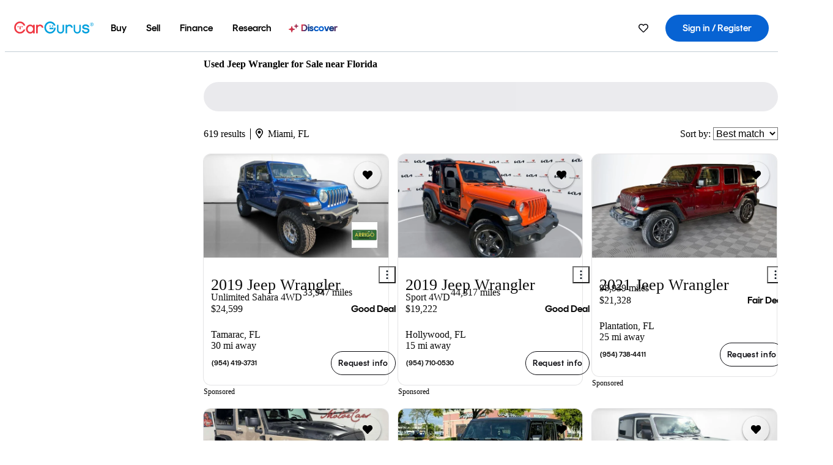

--- FILE ---
content_type: text/html;charset=UTF-8
request_url: https://www.cargurus.com/Cars/l-Used-Jeep-Wrangler-Florida-d494_L4866
body_size: 84097
content:
<!DOCTYPE html>
<html class="cg-mobileHome" lang="en">
  <head>
  <script>
    !function(a,b,c,d,e){a.ddCaptchaOptions=e||null;var m=b.createElement(c),n=b.getElementsByTagName(c)[0];m.async=0,m.src=d,n.parentNode.insertBefore(m,n)}(window,document,"script","https://js.captcha-display.com/xhr_tag.js", { ajaxListenerPath: true, allowHtmlContentTypeOnCaptcha: true, disableAutoRefreshOnCaptchaPassed: true });
  </script>
        

                    <link as="image" rel="preload" fetchpriority="high"
                        href="https://static-assets.cargurus.com/images/site-cars/gfx/listings/no-image-placeholder_c80f77463a1c0559e4735b57ed1d96ec8ff77ec6bce5b247bb733c96e18316b7.svg"
                    />

                    <link as="image" rel="preload" fetchpriority="high"
                        href="https://static-assets.cargurus.com/images/site-cars/gfx/listings/no-image-placeholder_c80f77463a1c0559e4735b57ed1d96ec8ff77ec6bce5b247bb733c96e18316b7.svg"
                    />


  <link
        rel="preload"
        as="style"
        href="https://static.cargurus.com/bundles/css/cg_spa_desktop.entry.14a1f07701f49b3361379bc1162411f2.css" />

  <link
        rel="preload"
        as="style"
        href="https://static.cargurus.com/bundles/css/listing_search_desktop.entry.ef08bfcedf8f592baa63fc143ddbfb9c.css" />

    <link rel="stylesheet" media="all" href="https://static.cargurus.com/bundles/css/cg_spa_desktop.entry.14a1f07701f49b3361379bc1162411f2.css" type="text/css">
    <link rel="stylesheet" media="all" href="https://static.cargurus.com/bundles/css/app_shell.entry.cdd929b04c5c65b28b7db0a86f7b6e63.css" type="text/css">
    <link rel="stylesheet" media="all" href="https://static.cargurus.com/bundles/css/cg_theme_base_lite.entry.b179eeedd0c99b7d1d6318698b851875.css" type="text/css">

    <link rel="stylesheet" media="all" href="https://static.cargurus.com/bundles/css/cg_concrete_shim_backbay.entry.a4df486943bd1c63815254adb6ee4e86.css" type="text/css">
    <link rel="stylesheet" media="all" href="https://static.cargurus.com/bundles/css/cg_theme_chassis_backbay.entry.4a791f2dbf3d8da31e811eff2efb98a8.css" type="text/css">
    <link rel="stylesheet" media="all" href="https://static.cargurus.com/bundles/css/cg_seo_links.entry.8b60f2248e3a850f957225658e8a2d3b.css" type="text/css">

    <link rel="stylesheet" media="all" href="https://static.cargurus.com/bundles/css/cg_theme_consumer_listings_desktop.entry.72ca0fae2f280c41e29de78769b28d34.css" type="text/css">
    <link rel="stylesheet" media="all" href="https://static.cargurus.com/bundles/css/listing_search_desktop.entry.ef08bfcedf8f592baa63fc143ddbfb9c.css" type="text/css">


  <link
    rel="preload"
    as="script"
    href="https://js.datadome.co/tags.js" />

    <link
        rel="preload"
        as="script"
        href="https://static.cargurus.com/bundles/js/reactDLL.entry.5d7afeeaf36c7cc133e0.js" />

    <link
        rel="preload"
        as="script"
        href="https://static.cargurus.com/bundles/js/ravenDLL.entry.267d77c2e25b6e487670.js" />

    <link
        rel="preload"
        as="script"
        href="https://static.cargurus.com/bundles/js/listing_search_desktop.entry.en_US.1c7c5984.js" />
    <link
        rel="preload"
        as="script"
        href="https://static.cargurus.com/bundles/js/listing_search_desktop.entry_ef08bfcedf8f592baa63fc143ddbfb9c.js" />


        <link rel="preconnect" href="https://securepubads.g.doubleclick.net" />
        <link rel="preconnect" href="https://adservice.google.com" />
        <link rel="preconnect" href="https://www.google-analytics.com" />
        <link rel="preconnect" href="https://www.googletagmanager.com" />

    <script type="text/javascript" src="https://accounts.google.com/gsi/client" async></script>


    <meta charset="utf-8">
    <meta name="theme-color" content="#337ab7">



        <link rel="alternate" hreflang="x-default" href="https://www.cargurus.com/Cars/l-Used-Jeep-Wrangler-Florida-d494_L4866" />

  <link rel="canonical" href="https://www.cargurus.com/Cars/l-Used-Jeep-Wrangler-Florida-d494_L4866"/>
    <meta name="referrer" content="origin-when-crossorigin">

    <link rel="manifest" href="https://static-assets.cargurus.com/images/site-cars/gfx/reskin/manifest_69a6b2ae7f34e997e52c44bccf3044feaf93c88d2d6db6408c89b5c730cec765.webmanifest?v=2">

    <link rel="apple-touch-icon" sizes="57x57" href="https://static1.cargurus.com/gfx/reskin/logos/apple-touch-icon-57.png" />
    <link rel="apple-touch-icon" sizes="72x72" href="https://static1.cargurus.com/gfx/reskin/logos/apple-touch-icon-72.png" />
    <link rel="apple-touch-icon" sizes="114x114" href="https://static1.cargurus.com/gfx/reskin/logos/apple-touch-icon-114.png" />
    <link rel="apple-touch-icon" sizes="120x120" href="https://static1.cargurus.com/gfx/reskin/logos/apple-touch-icon-120.png" />
    <link rel="apple-touch-icon" sizes="152x152" href="https://static1.cargurus.com/gfx/reskin/logos/apple-touch-icon-152.png" />
    <link rel="apple-touch-icon" sizes="180x180" href="https://static1.cargurus.com/gfx/reskin/logos/apple-touch-icon-180.png" />
    <link rel="apple-touch-startup-image" href="https://static1.cargurus.com/gfx/reskin/logos/apple-touch-startup.png">

        <link rel="icon" sizes="16x16 32x32 48x48" href="https://static1.cargurus.com/gfx/icons/Favicon-48x48.png" />

    <link rel="icon" sizes="192x192" href="https://static1.cargurus.com/gfx/icons/Favicon-192x192.png" />

<script>
        window.disable_tracking = false;
        window.disable_ad_personalization = false;
  </script>


    <title data-cg-st="title">Used Jeep Wrangler for Sale near Florida - CarGurus</title>
    <meta name="description" content="Browse the best January 2026 deals on Jeep Wrangler vehicles for sale in Florida. Save $10,048 right now on a Jeep Wrangler on CarGurus." >
    <meta name="viewport" content="width=device-width, height=device-height, initial-scale=1, shrink-to-fit=no, viewport-fit=cover" >
        <meta http-equiv="Content-Type" content="text/html; charset=UTF-8"/>
        <meta http-equiv="pragma" content="no-cache"/>
        <meta http-equiv="cache-control" content="no-cache,no-store,must-revalidate"/>
        <meta http-equiv="expires" content="0"/>
        <meta http-equiv="Content-Script-Type" content="text/javascript"/>
        <meta http-equiv="content-language" content="en"/>
        <meta name="robots" content="max-image-preview:large">
    <meta name="envInfo"
        data-application-locale-id="en"
        data-application-url="https://www.cargurus.com"
        data-blackout-texas="true"
        data-country-code="US"
        data-device-os="DESKTOP"
        data-email-hash=""
        data-cleaned-email-hash-md5=""
        data-cleaned-email-hash-sha1=""
        data-cleaned-email-hash-sha256=""
        data-experience="DESKTOP"
        data-js-locale-id="en-us"
        data-language-tag="en"
        data-locale-id="en_US"
        data-locale-name="ENGLISH"
        data-locale-namespace="/Cars"
        data-logged-in="false"
        data-mobile-app="false"
        data-mobile-app-version=""
        data-production="true"
        data-seo-experiments-v2='{"SRP_REMOVE_BREADCRUMBS":"","EXPAND_SPT_EXPERIMENT2":"","SEOC_2936_CF_CHASSIS_2_US":"","SPT_REMOVE_FEATURED_LISTINGS":"","SEOC_4030_SRP_TITLE_TAG_TEST":"","SRP_ENTITY_FACTS_CAR_MODEL":"","SRP_CANONICAL_LOGIC":"","SPT_REMOVE_ADS_V2":"","SRP_NATIONWIDE_ZIP_MODAL":"","SEOC_3438_CAR_LEVEL_SORT_TEST":"","SEOC_2936_CF_CHASSIS_2_INTL":"","SEOC_3922_SRP_NO_GEO_SAMPLE_REVERSE_TEST":"","SEOC_3813_UK_MODEL_AUTOSHOW_OVERVIEW_TEST":"","SEOC_2352_SRP_IMAGES_HIGH_PRIORITY":"","SEOC_3346_BOUNCE_RATE_VALIDATION_2":"","UGC_RATING_BANNER":"","SEOC_3060_NO_GEO_NON_RELAXED":""}'
        data-service-name="site-cars"
        data-site-cars-k8s-deployment="true"
        data-cwv-perf-enabled="true"
        data-shopper-uuid=""
        data-uuid="DN5u-3.134.112.0.1769265073903"
        data-hashed-uuid="A26B2A0FA95A46D2E25DD6833A12A48CB282F5669E5EC0228111CFA5108B1CC5"
        data-view-versions="[&quot;_DEFAULT_&quot;]"
        data-reporting-view-versions="[&quot;_DEFAULT_&quot;]"
        data-reporting-mvt="[]"
        data-mvt-experiments='{}'
        data-mvt-browser-id='844c3284-69f0-4e1b-9daa-d0811d8695ea'
    >

    <meta name="devInfo"
        data-action-class="com.cargurus.site.action.inventorylisting.listingsearch.ListingSearchStaticLoadAction"
        data-action-method="execute"
        data-feature-key="f:listings.l"
        data-build-id="site-cars-198208"
        data-deploymentloc="prod-ue1"
        data-production="true"
            data-sentry="https://0e1a93256b16472d9067a95b7c2017f7@sentry.io/100939"
        data-sentry-integrated="true"
        data-server-host-name="site-cars-na-cgsvc-98ff58c98-n2dc7"
        data-template="/listingSearch/listingSearch.ftl"
        data-view-version="_DEFAULT_"
        data-mvt=""
        data-log-cwv="false"
    >



  <script>
      googleTagDataLayer = [];
    </script>



    <script type="text/javascript" src="https://static.cargurus.com/bundles/js/cargurusFullStory.entry_d9b68a82a6d979002dd3cb53601c2017.js"  defer 
    ></script>



    <script type="text/javascript" src="https://static.cargurus.com/bundles/js/snowplowInit.entry_602f33ab202372238033a501d0d0161d.js"  defer async
    ></script>



<script type="text/javascript">
  
</script>

  </head>
  <body>
<script>
  window.ddjskey = 'C3D682D3F2321D709B3DA56E04E573';
  window.ddoptions = {};
</script>
<script type="text/javascript" src="https://js.datadome.co/tags.js"></script>
  <button id="skipToContent" class="skipLink">
    <span class="skipLinkContent">Skip to content</span>
  </button>
  <div class="headerNavSuperWrap">
  <nav class="headerNav withSandNav" id="headerNav" role="navigation" data-cg-it="app-shell-header">
    <div class="navWrapper headerFooterRedesign ">
      <a class="navLogo" href="https://www.cargurus.com/" data-cg-st="header-logo">
    <svg xmlns="http://www.w3.org/2000/svg" viewBox="0 0 291 46" class="cargurusLogo"><title>CarGurus Logo Homepage Link</title><g class="car" fill="#ef3742"><path d="M34.68 30.646c-2.463 5.439-7.44 8.672-13.239 8.672-8.313 0-15.035-7.286-15.035-16.266S13.179 6.785 21.441 6.785c6.004 0 10.827 3.181 13.239 8.672l.103.257h6.26l-.205-.616C38.066 6.374 30.626.987 21.441.987 9.844.987.454 10.839.454 23s9.39 22.065 20.987 22.065c9.082 0 16.523-5.439 19.396-14.162l.205-.616h-6.209l-.153.359zm24.784 8.826c-5.439 0-9.852-4.823-9.852-10.776 0-6.055 4.413-10.93 9.852-10.93s10.006 5.029 10.006 10.93c-.051 5.85-4.618 10.776-10.006 10.776m10.16-22.578a13.35 13.35 0 0 0-10.16-4.875c-8.877 0-15.856 7.286-15.856 16.626 0 9.288 6.979 16.574 15.856 16.574a13.297 13.297 0 0 0 10.16-4.926v4.156h5.798v-31.66h-5.798v4.105zm25.451-4.875a11.691 11.691 0 0 0-8.467 3.489v-2.72H80.81v31.66h6.004V25.206c0-4.413 3.181-7.594 7.594-7.594 3.746 0 6.312 2.206 6.927 5.901v.103l5.952-.051v-.154c-.82-6.979-5.438-11.392-12.212-11.392"/><path d="M20.107 18.228h3.9v11.443h-3.9V18.228z"/><circle cx="29.292" cy="19.973" r="2.258"/><circle cx="14.77" cy="19.973" r="2.258"/></g><g class="guru" fill="#00a0dd"><path d="M231.262 44.928c-7.532 0-12.999-5.467-12.999-12.999V13.131h5.267v18.797c0 4.686 3.108 7.835 7.732 7.835 4.594 0 7.68-3.149 7.68-7.835V13.131h5.319v18.797c-.001 7.534-5.468 13-12.999 13zm-61.269 0c-7.532 0-12.999-5.467-12.999-12.999V13.131h5.267v18.797c0 4.686 3.108 7.835 7.732 7.835 4.594 0 7.68-3.149 7.68-7.835V13.131h5.319v18.797c0 7.534-5.467 13-12.999 13zm92.98-20.543c-6.26-.975-7.389-1.796-7.389-3.489 0-2.155 2.874-3.848 6.517-3.848 3.797 0 6.312 1.693 6.927 4.567l.103.359h6.055l-.051-.513c-.667-6.158-5.644-10.006-12.982-10.006-8.621 0-12.52 4.977-12.52 9.596 0 6.106 4.721 8.005 12.367 9.082 7.389.975 7.954 2.463 7.954 4.31 0 2.258-2.463 4.567-7.235 4.567-4.362 0-7.543-2.104-8.159-5.439l-.051-.359h-6.004l.051.513c.872 6.619 6.414 10.93 14.162 10.93 7.8 0 13.034-4.208 13.034-10.468.049-7.185-5.492-8.673-12.779-9.802m-132.953-.718v5.285h13.188l.154-.257c.38-.817.656-1.679.821-2.566.168-.812.271-1.635.308-2.463H130.02z"/><path d="M146.851 23.667c-.308 8.826-6.671 15.497-14.727 15.497-8.415 0-15.291-7.286-15.291-16.164 0-8.929 6.876-16.215 15.291-16.215 5.696 0 10.571 3.233 13.085 8.672l.103.257h6.414l-.205-.616C148.494 6.375 140.899.782 132.125.782c-11.751 0-21.295 9.955-21.295 22.167s9.544 22.167 21.295 22.167a19.909 19.909 0 0 0 14.265-5.952 21.58 21.58 0 0 0 6.158-15.497h-5.697zM202.679 12.019a11.691 11.691 0 0 0-8.467 3.489v-2.72h-5.798v31.66h6.004V25.206c0-4.413 3.181-7.594 7.594-7.594 3.746 0 6.312 2.206 6.927 5.901v.103l5.952-.051v-.154c-.82-6.979-5.438-11.392-12.212-11.392M285.705 12.276a1.89 1.89 0 0 0-.192-.287 1.047 1.047 0 0 0-.242-.213 2.24 2.24 0 0 0 1.303-.737c.294-.373.447-.837.434-1.312a1.781 1.781 0 0 0-.676-1.513 3.47 3.47 0 0 0-2.095-.513h-2.353v7.312h1.279v-2.9h.648a.673.673 0 0 1 .316.057c.07.041.13.097.176.164l1.656 2.475a.422.422 0 0 0 .393.205h1.221l-1.869-2.736v-.002zm-1.598-1.099h-.943V8.685h1.074c.242-.005.483.02.718.073.17.038.33.113.467.221.119.099.208.23.257.377.055.172.081.352.078.533a1.22 1.22 0 0 1-.369.955 1.904 1.904 0 0 1-1.282.333z"/><circle cx="131.867" cy="17.663" r="2.36"/><circle cx="140.847" cy="17.663" r="2.36"/><path d="M284.457 17.445a6.088 6.088 0 1 1 6.089-6.089 6.094 6.094 0 0 1-6.089 6.089zm0-11.19a5.102 5.102 0 1 0 5.104 5.101 5.106 5.106 0 0 0-5.104-5.101z"/></g></svg>
      </a>
        <ul class="navMainLinks headerFooterRedesign sandNavMenu" role="menubar" data-sand-menu-bar data-cg-it="main-nav" data-hover-delay="300">
    <li class="links" role="none">




                <a id="wai_snm_cnl_buy" aria-haspopup="true" aria-expanded="false" class="sandMenuBarBtn menuToggle" role="menuitem" href="/Cars/forsale" tabindex="0">
<span data-sand-menu-bar-text>Buy</span>        </a>


    <div class="dropdownBody" role="menu" aria-labelledby="wai_snm_cnl_buy" data-sand-submenu>
        <div class="dropdownBodyContent">
    <div class="dropdownSubMenu">
        
        <ul class="dropdownSubMenuList" role="menu">
    <li class="" role="none">
                    <a
href="/Cars/forsale" class="sandSubMenuLink " role="menuitem" data-first-char="u" tabindex="-1"    >
<span data-sand-menu-bar-text>Used cars</span></a>
    </li>
    <li class="" role="none">
                    <a
href="/Cars/new/" class="sandSubMenuLink " role="menuitem" data-first-char="n" tabindex="-1"    >
<span data-sand-menu-bar-text>New cars</span></a>
    </li>
    <li class="" role="none">
                    <a
href="/Cars/certified_pre_owned" class="sandSubMenuLink " role="menuitem" data-first-char="c" tabindex="-1"    >
<span data-sand-menu-bar-text>Certified pre-owned</span></a>
    </li>
        </ul>
    </div>
    <div class="dropdownSubMenu">
        
        <ul class="dropdownSubMenuList" role="menu">
    <li class="" role="none">
                    <a
href="/shop/start-your-purchase-online?sourceContext=navigationMenu" class="sandSubMenuLink " role="menuitem" data-first-char="s" tabindex="-1"    >
<span data-sand-menu-bar-text>Start your purchase online</span></a>
    </li>
    <li class="" role="none">
                    <a
href="/shop/dealerships-near-me" class="sandSubMenuLink " role="menuitem" data-first-char="d" tabindex="-1"    >
<span data-sand-menu-bar-text>Dealerships near me</span></a>
    </li>
        </ul>
    </div>
        </div>
    </div>
    </li>
    <li class="links" role="none">




                <a id="wai_snm_cnl_sell" aria-haspopup="true" aria-expanded="false" class="sandMenuBarBtn menuToggle" role="menuitem" href="/sell-car/?pid=SellMyCarDesktopHeader" tabindex="-1">
<span data-sand-menu-bar-text>Sell</span>        </a>


    <div class="dropdownBody" role="menu" aria-labelledby="wai_snm_cnl_sell" data-sand-submenu>
        <div class="dropdownBodyContent">
                    <div class="sandSpacer" data-content="Buy" role="none" aria-hidden="true"></div>
    <div class="dropdownSubMenu">
        
        <ul class="dropdownSubMenuList" role="menu">
    <li class="" role="none">
                    <a
href="/sell-car/?pid=SellMyCarDesktopHeader" class="sandSubMenuLink " role="menuitem" data-first-char="s" tabindex="-1"    >
<span data-sand-menu-bar-text>Sell my car</span></a>
    </li>
    <li class="" role="none">
                    <a
href="/research/car-valuation" class="sandSubMenuLink " role="menuitem" data-first-char="c" tabindex="-1"    >
<span data-sand-menu-bar-text>Car values</span></a>
    </li>
    <li class="" role="none">
                    <a
href="/sell-car/#faq-section" class="sandSubMenuLink " role="menuitem" data-first-char="s" tabindex="-1"    >
<span data-sand-menu-bar-text>Sell my car FAQs</span></a>
    </li>
        </ul>
    </div>
        </div>
    </div>
    </li>
    <li class="links" role="none">




                <a id="wai_snm_cnl_finance" aria-haspopup="true" aria-expanded="false" class="sandMenuBarBtn menuToggle" role="menuitem" href="/Cars/finance" tabindex="-1">
<span data-sand-menu-bar-text>Finance</span>        </a>


    <div class="dropdownBody" role="menu" aria-labelledby="wai_snm_cnl_finance" data-sand-submenu>
        <div class="dropdownBodyContent">
                    <div class="sandSpacer" data-content="Buy" role="none" aria-hidden="true"></div>
                    <div class="sandSpacer" data-content="Sell" role="none" aria-hidden="true"></div>
    <div class="dropdownSubMenu">
        
        <ul class="dropdownSubMenuList" role="menu">
    <li class="" role="none">
                    <a
href="/Cars/finance" class="sandSubMenuLink " role="menuitem" data-first-char="p" tabindex="-1"    >
<span data-sand-menu-bar-text>Prequalify for financing</span></a>
    </li>
    <li class="" role="none">
                    <a
href="/Cars/finance#educationalVideoPortal" class="sandSubMenuLink " role="menuitem" data-first-char="h" tabindex="-1"    >
<span data-sand-menu-bar-text>How does it work?</span></a>
    </li>
    <li class="" role="none">
                    <a
href="/Cars/finance#financing-faq-contact" class="sandSubMenuLink " role="menuitem" data-first-char="f" tabindex="-1"    >
<span data-sand-menu-bar-text>Financing FAQs</span></a>
    </li>
        </ul>
    </div>
        </div>
    </div>
    </li>
    <li class="links" role="none">




                <a id="wai_snm_cnl_research" aria-haspopup="true" aria-expanded="false" class="sandMenuBarBtn menuToggle" role="menuitem" href="/research" tabindex="-1">
<span data-sand-menu-bar-text>Research</span>        </a>


    <div class="dropdownBody" role="menu" aria-labelledby="wai_snm_cnl_research" data-sand-submenu>
        <div class="dropdownBodyContent">
                    <div class="sandSpacer" data-content="Buy" role="none" aria-hidden="true"></div>
                    <div class="sandSpacer" data-content="Sell" role="none" aria-hidden="true"></div>
                    <div class="sandSpacer" data-content="Finance" role="none" aria-hidden="true"></div>
    <div class="dropdownSubMenu">
        
        <ul class="dropdownSubMenuList" role="menu">
    <li class="" role="none">
                    <a
href="/research" class="sandSubMenuLink " role="menuitem" data-first-char="t" tabindex="-1"    >
<span data-sand-menu-bar-text>Test drive reviews</span></a>
    </li>
    <li class="" role="none">
                    <a
href="/research/price-trends" class="sandSubMenuLink " role="menuitem" data-first-char="p" tabindex="-1"    >
<span data-sand-menu-bar-text>Price trends</span></a>
    </li>
    <li class="" role="none">
                    <a
href="/research/articles" class="sandSubMenuLink " role="menuitem" data-first-char="t" tabindex="-1"    >
<span data-sand-menu-bar-text>Tips & advice</span></a>
    </li>
        </ul>
    </div>
    <div class="dropdownSubMenu">
        
        <ul class="dropdownSubMenuList" role="menu">
    <li class="" role="none">
                    <a
href="/shop/electric-cars" class="sandSubMenuLink " role="menuitem" data-first-char="e" tabindex="-1"    >
<span data-sand-menu-bar-text>Electric cars</span></a>
    </li>
    <li class="" role="none">
                    <a
href="/research/compare" class="sandSubMenuLink " role="menuitem" data-first-char="c" tabindex="-1"    >
<span data-sand-menu-bar-text>Compare cars</span></a>
    </li>
        </ul>
    </div>
        </div>
    </div>
    </li>
    <li class="links" role="none">
                <div class="discoverWrapper">
                        <a
href="/discover" class="sandMenuLink discoverMenuLink" role="menuitem" data-first-char="d" tabindex="-1"    >
                        <svg width="16" height="14" viewBox="0 0 16 14" fill="none" xmlns="http://www.w3.org/2000/svg" class="discoverIcon">
                            <path fill-rule="evenodd" clip-rule="evenodd" d="M5.08644 3.76318C5.42567 3.76318 5.71977 3.99791 5.79498 4.3287L6.19703 6.09677C6.38297 6.91455 7.02154 7.55312 7.83933 7.73907L9.60737 8.14112C9.93814 8.21633 10.1729 8.51043 10.1729 8.84966C10.1729 9.1889 9.93814 9.483 9.60737 9.55821L7.83933 9.96026C7.02154 10.1462 6.38297 10.7848 6.19703 11.6026L5.79498 13.3706C5.71977 13.7014 5.42567 13.9361 5.08644 13.9361C4.74721 13.9361 4.4531 13.7014 4.3779 13.3706L3.97585 11.6026C3.7899 10.7848 3.15134 10.1462 2.33355 9.96026L0.565503 9.55821C0.234739 9.483 0 9.1889 0 8.84966C0 8.51043 0.234739 8.21633 0.565503 8.14112L2.33355 7.73907C3.15134 7.55312 3.7899 6.91455 3.97585 6.09677L4.3779 4.3287C4.4531 3.99791 4.74721 3.76318 5.08644 3.76318Z" fill="url(#paint0_linear_352_109)"/>
                            <path fill-rule="evenodd" clip-rule="evenodd" d="M12.3008 0.0639648C12.5475 0.0639648 12.7614 0.234678 12.8161 0.475254L13.1085 1.76112C13.2437 2.35587 13.7081 2.82028 14.3029 2.95552L15.5887 3.24792C15.8293 3.30261 16 3.51651 16 3.76322C16 4.00994 15.8293 4.22384 15.5887 4.27853L14.3029 4.57093C13.7081 4.70617 13.2437 5.17058 13.1085 5.76534L12.8161 7.05121C12.7614 7.29176 12.5475 7.46248 12.3008 7.46248C12.0541 7.46248 11.8402 7.29176 11.7855 7.05121L11.4931 5.76534C11.3578 5.17058 10.8934 4.70617 10.2987 4.57093L9.01282 4.27853C8.77226 4.22384 8.60154 4.00994 8.60154 3.76322C8.60154 3.51651 8.77226 3.30261 9.01282 3.24792L10.2987 2.95552C10.8934 2.82028 11.3578 2.35587 11.4931 1.76112L11.7855 0.475254C11.8402 0.234678 12.0541 0.0639648 12.3008 0.0639648Z" fill="url(#paint1_linear_352_109)"/>
                            <defs>
                                <linearGradient id="paint0_linear_352_109" x1="-9.5" y1="7" x2="165.414" y2="32.0445" gradientUnits="userSpaceOnUse">
                                    <stop offset="0.0435764" stop-color="#F5333F"/>
                                    <stop offset="0.264441" stop-color="#05317B"/>
                                    <stop offset="0.485597" stop-color="#0763D3"/>
                                    <stop offset="0.538489" stop-color="#EAF6FE"/>
                                    <stop offset="0.591368" stop-color="#0763D3"/>
                                    <stop offset="0.754832" stop-color="#05317B"/>
                                    <stop offset="1" stop-color="#F5333F"/>
                                </linearGradient>
                                <linearGradient id="paint1_linear_352_109" x1="-9.5" y1="7" x2="165.414" y2="32.0445" gradientUnits="userSpaceOnUse">
                                    <stop offset="0.0435764" stop-color="#F5333F"/>
                                    <stop offset="0.264441" stop-color="#05317B"/>
                                    <stop offset="0.485597" stop-color="#0763D3"/>
                                    <stop offset="0.538489" stop-color="#EAF6FE"/>
                                    <stop offset="0.591368" stop-color="#0763D3"/>
                                    <stop offset="0.754832" stop-color="#05317B"/>
                                    <stop offset="1" stop-color="#F5333F"/>
                                </linearGradient>
                            </defs>
                        </svg>
<span data-sand-menu-bar-text>Discover</span></a>
                    <div class="discoveryHoverTooltip">
                        <div class="discoveryTooltipContent">
                            The latest way to shop:<br>smarter research, better<br>listings.
                        </div>
                        <div class="discoveryTooltipArrow"></div>
                    </div>
                </div>
    </li>
        </ul>
  <ul class="navRightLinks headerFooterRedesign" role="menu" data-cg-it="right-nav-links">
    <li role="menuitem">



	<div data-sand-tooltip data-placement="bottom">
        <span
            aria-describedby="savedListingsButton"
            class="cgds_tooltip_wrapper"
            tabIndex="0"
        >
                            <a class="menuToggle headerFooterRedesign" href="/Cars/inventorylisting/mySaved.action?pid=sl_navbar" aria-label="Saved Cars">
    <svg xmlns="http://www.w3.org/2000/svg" aria-hidden="true" aria-label="" focusable="false" data-prefix="far" data-icon="heart" class="svg-inline--fa fa-heart fa-w-16 navIcon headerFooterRedesign" role="img" viewBox="0 0 512 512"><path fill="currentColor" d="M458.4 64.3C400.6 15.7 311.3 23 256 79.3 200.7 23 111.4 15.6 53.6 64.3-21.6 127.6-10.6 230.8 43 285.5l175.4 178.7c10 10.2 23.4 15.9 37.6 15.9 14.3 0 27.6-5.6 37.6-15.8L469 285.6c53.5-54.7 64.7-157.9-10.6-221.3zm-23.6 187.5L259.4 430.5c-2.4 2.4-4.4 2.4-6.8 0L77.2 251.8c-36.5-37.2-43.9-107.6 7.3-150.7 38.9-32.7 98.9-27.8 136.5 10.5l35 35.7 35-35.7c37.8-38.5 97.8-43.2 136.5-10.6 51.1 43.1 43.5 113.9 7.3 150.8z"/></svg>
      </a>


        </span>
        <span
            id="savedListingsButton"
            class="cgds_tooltip"
            role='tooltip'
            aria-hidden="true"
        >
            Saved cars & searches
            <span
                data-popper-arrow
                class="cgds_tooltip_arrow"
            >
                <svg width='100%' viewBox='0 -1 20 10'>
                    <polygon points='0,10 20,10 10,0' />
                </svg>
            </span>
        </span>
    </div>
    </li>
    <li role="menuitem">
  <a href="/Cars/sso/login?redirectUrl=%2FCars%2Fl-Used-Jeep-Wrangler-Florida-d494_L4866" id="sign-in-prominent" class="prominentSignIn headerFooterRedesign" title="Sign in / Register" data-cg-ft="nav-menu-sign-in">
    <svg aria-hidden="true" focusable="false" data-prefix="far" data-icon="user-circle" class="svgStyle headerFooterRedesign" role="img" aria-label="user icon" xmlns="http://www.w3.org/2000/svg" viewBox="0 0 496 512" ><path fill="#0277BB" d="M248 104c-53 0-96 43-96 96s43 96 96 96 96-43 96-96-43-96-96-96zm0 144c-26.5 0-48-21.5-48-48s21.5-48 48-48 48 21.5 48 48-21.5 48-48 48zm0-240C111 8 0 119 0 256s111 248 248 248 248-111 248-248S385 8 248 8zm0 448c-49.7 0-95.1-18.3-130.1-48.4 14.9-23 40.4-38.6 69.6-39.5 20.8 6.4 40.6 9.6 60.5 9.6s39.7-3.1 60.5-9.6c29.2 1 54.7 16.5 69.6 39.5-35 30.1-80.4 48.4-130.1 48.4zm162.7-84.1c-24.4-31.4-62.1-51.9-105.1-51.9-10.2 0-26 9.6-57.6 9.6-31.5 0-47.4-9.6-57.6-9.6-42.9 0-80.6 20.5-105.1 51.9C61.9 339.2 48 299.2 48 256c0-110.3 89.7-200 200-200s200 89.7 200 200c0 43.2-13.9 83.2-37.3 115.9z"></path></svg>
    <span class="navTitle">Sign in / Register</span>
  </a>
      <div class="dropdownBody" role="menu" id="account-menu-content" data-cg-ft="account-menu-content" aria-label="Account menu options">
  <ul>

        <li id="header-my-account" role="menuitem">
          <a href="/Cars/myAccount/accountSettings">
            My account
          </a>
        </li>

      <li role="menuitem">
        <a href="/Cars/inventorylisting/mySaved.action#searches">
          Saved searches
          <span class="badge" id="saved-searches-count-badge" style="display:none;" hidden aria-hidden="true"></span>
        </a>
      </li>

      <li role="menuitem">
          <a href="/Cars/inventorylisting/mySaved.action#listings" data-cg-ft="account-menu-saved-listings-link">
              Saved cars
              <span class="badge" id="saved-listings-count-badge" data-cg-ft="account-menu-saved-listings-count" style="display:none;" hidden aria-hidden="true"></span>
          </a>
      </li>

      <li role="menuitem">
        <a href="/Cars/myAccount/recommendedCars?pid=site&c=navbar">
          Recommended cars
        </a>
      </li>

      <li role="menuitem">
        <a href="/Cars/myAccount/recentlyViewed?pid=site&c=navbar">
          Browsing history
        </a>
      </li>


      <li role="menuitem">
        <a href="/Cars/finance/landing/dashboard.action">
          Financing dashboard
        </a>
      </li>


                 <li role="menuitem" class="localizationPicker">
        <button aria-haspopup="listbox" aria-expanded="false" id="location-menu-control" class="menuToggle" aria-label="Country Selector EN Selected">
          <span class="labelWrap">
            <i class="flag-icon flag-icon-us" aria-hidden="true"></i>
            <span class="nav-item-text visible">United States (EN)</span>
          </span>
    <svg xmlns="http://www.w3.org/2000/svg" aria-hidden="true" aria-label="" focusable="false" data-prefix="far" data-icon="chevron-down" class="chevron visible" role="img" viewBox="0 0 448 512" height="0.75em" width="0.75em"><path fill="currentColor" d="M441.9 167.3l-19.8-19.8c-4.7-4.7-12.3-4.7-17 0L224 328.2 42.9 147.5c-4.7-4.7-12.3-4.7-17 0L6.1 167.3c-4.7 4.7-4.7 12.3 0 17l209.4 209.4c4.7 4.7 12.3 4.7 17 0l209.4-209.4c4.7-4.7 4.7-12.3 0-17z"></path></svg>
        </button>
        <div class="dropdownBody" id="location-menu-content" role="menu" aria-label="Country Selector">
  <ul>


      <li role="menuitem">
        <a href="https://www.cargurus.com/?pid=countryPicker">
          <span class="labelWrap">
            <i class="flag-icon flag-icon-us"></i>
            United States (EN)
          </span>
          <i class="far fa-check"></i>
        </a>
      </li>


      <li role="menuitem">
        <a href="https://www.cargurus.com/es/l-Jeep-Wrangler-Usados-Florida-d494_L4866?pid=countryPicker">
          <span class="labelWrap">
            <i class="flag-icon flag-icon-us"></i>
            Estados Unidos (ES)
          </span>
          
        </a>
      </li>


      <li role="menuitem">
        <a href="https://www.cargurus.ca/?pid=countryPicker">
          <span class="labelWrap">
            <i class="flag-icon flag-icon-ca"></i>
            Canada (EN)
          </span>
          
        </a>
      </li>


      <li role="menuitem">
        <a href="https://www.cargurus.ca/fr?pid=countryPicker">
          <span class="labelWrap">
            <i class="flag-icon flag-icon-ca"></i>
            Canada (FR)
          </span>
          
        </a>
      </li>


      <li role="menuitem">
        <a href="https://www.cargurus.co.uk/?pid=countryPicker">
          <span class="labelWrap">
            <i class="flag-icon flag-icon-gb"></i>
            United Kingdom 
          </span>
          
        </a>
      </li>
  </ul>
        </div>
    </li>


  </ul>

      </div>
    </li>
  </ul>
    </div>
  </nav>
  </div>
    <div id="p2p-navbar-banner"></div>

      <div class="breadcrumbsAdsWrapper">
  <div class="cg-siteHeader-leaderBoardWrap">
        <div id="leaderboardWrapper" class="leaderboardWrapper"></div>
  </div>
      </div>
      <main class="content desktopTilesContent" id="main">
  <meta name="snowplow-page-context" data-page-type="srp" data-page-sub-type="" />
    
            <meta name="userSegmentationInfo"
                data-first-time-user="false"
                data-is-paid-referral="false">
    <div style="display:none">
        <svg id="star-icon--full" viewBox="0 0 576 512"><path fill="currentColor" d="M259.3 17.8L194 150.2 47.9 171.5c-26.2 3.8-36.7 36.1-17.7 54.6l105.7 103-25 145.5c-4.5 26.3 23.2 46 46.4 33.7L288 439.6l130.7 68.7c23.2 12.2 50.9-7.4 46.4-33.7l-25-145.5 105.7-103c19-18.5 8.5-50.8-17.7-54.6L382 150.2 316.7 17.8c-11.7-23.6-45.6-23.9-57.4 0z"></path></svg>
        <svg id="star-icon--half" viewBox="0 0 576 512"><path fill="currentColor" d="M288 0c-11.4 0-22.8 5.9-28.7 17.8L194 150.2 47.9 171.4c-26.2 3.8-36.7 36.1-17.7 54.6l105.7 103-25 145.5c-4.5 26.1 23 46 46.4 33.7L288 439.6V0z"></path></svg>
    </div>
    <style>
.starRating {display: flex;}
.starRating .svg-inline--fa {display: inline-block;font-size: inherit;height: 14px;overflow: visible;vertical-align: -0.125em;padding-left: .0625em;padding-right: .0625em;}
.starRating .svg-inline--fa.fa-w-18 {width: 14px;}
.cg-star {color: #ffb100;}
.cg-star.disabled,.cg-star.empty {color: #c2ccd4;}
.halfStarWrap {color: #c2ccd4;display: -webkit-inline-box;display: -ms-inline-flexbox;display: inline-flex;vertical-align: -0.125em;}
.cg-star.half {position: absolute;}
.starRating svg {vertical-align: text-bottom;}
.starRating .starLink {cursor: pointer;}    </style>

<style>
.autoshow-static-container {
    padding: 130px 45px 35px 45px;
    width: 100%;
}

.autoshow-tabs {
    display: flex;
    border-bottom: 1px solid #e0e0e0;
    margin-bottom: 24px;
}

.autoshow-tab {
    padding: 12px;
    border-bottom: 2px solid transparent;
    font-size: 16px;
    color: #5e6976;
}

.autoshow-tab.active {
    color: #0763d3;
    border-bottom-color: #0763d3;
    font-weight: 500;
}

.autoshow-panel {
    display: none;
}

.autoshow-panel.active {
    display: block;
}

/* Overview styles */
.autoshow-overview-content {
    max-width: 100%;
}

.autoshow-overview-title {
    margin-bottom: 24px;
    font-size: 20px;
    color: #1a1a1a;
}

.autoshow-overview-image {
    float: right;
    width: 350px;
    height: 250px;
    margin: 0 0 16px 24px;
    border-radius: 8px;
    display: block;
}

.autoshow-overview-text {
    margin-bottom: 24px;
}


.autoshow-overview-text h2 {
    margin-top: 32px;
    margin-bottom: 16px;
}

.autoshow-overview-text h3 {
    font-weight: 600;
    margin-bottom: 12px;
}

.autoshow-overview-text p {
    margin-bottom: 16px;
}

.autoshow-overview-text ul,
.autoshow-overview-text ol {
    margin-left: 24px;
    margin-bottom: 16px;
}

.autoshow-overview-text li {
    margin-bottom: 8px;
}

/* Reviews styles */
.autoshow-reviews-content {
    max-width: 100%;
}

.autoshow-reviews-header {
    display: flex;
    align-items: center;
    gap: 12px;
    margin-bottom: 24px;
}

.autoshow-star-icon {
    flex-shrink: 0;
}

.autoshow-reviews-overall {
    font-size: 24px;
    font-weight: 600;
    margin: 0;
}

.autoshow-reviews-count {
    font-size: 16px;
    color: #0d1722;
}

.autoshow-reviews-section-title {
    font-size: 20px;
    font-weight: 600;
    margin-bottom: 12px;
}

.autoshow-reviews-customers-say {
    margin-bottom: 32px;
}

.autoshow-reviews-summary {
    font-size: 16px;
    line-height: 1.6;
    color: #333;
    margin-bottom: 8px;
}

.autoshow-reviews-disclaimer {
    font-size: 12px;
    color: #5e6976;
}

.autoshow-reviews-mentions {
    margin-bottom: 32px;
}

.autoshow-reviews-mentions-list {
    display: flex;
    flex-wrap: wrap;
    gap: 12px;
}

.autoshow-reviews-mention-badge {
    padding: 5px 12px;
    border: 1px solid #79828d;
    border-radius: 4px;
    font-size: 14px;
}

.autoshow-reviews-list {
    display: grid;
    grid-template-columns: repeat(auto-fill, minmax(300px, 500px));
    gap: 24px;
}

.autoshow-review-header {
    display: flex;
    align-items: flex-start;
    gap: 12px;
    margin-bottom: 8px;
}

.autoshow-review-author-info {
    flex: 1;
}

.autoshow-review-author-name {
    font-size: 16px;
    font-weight: 600;
    color: #1a1a1a;
    margin-bottom: 4px;
}

.autoshow-review-stars {
    display: flex;
    align-items: center;
    gap: 4px;
}

.autoshow-review-star {
    fill: #e0e0e0;
}

.autoshow-review-star.filled {
    fill: #04a3fd;
}

.autoshow-review-rating-text {
    font-size: 14px;
    margin-left: 4px;
    font-weight: 500;
}

.autoshow-review-meta {
    font-size: 14px;
    margin-bottom: 8px;
}

.autoshow-review-meta span:not(:last-child)::after {
    content: " ";
}

.autoshow-review-text {
    font-size: 16px;
    line-height: 1.6;
    color: #333;
    white-space: pre-wrap;
}

/* FAQ styles */
.autoshow-faq-title {
    margin-bottom: 24px;
    font-size: 22px;
}

.autoshow-faq-list {
    display: flex;
    flex-direction: column;
    gap: 16px;
}

.autoshow-faq-item {
}

.autoshow-faq-question {
    margin-bottom: 12px;
    font-size: 18px;
}
</style>

    <div id="cargurus-listing-search">



    <style>
.listingSearchWrap {display: flex;flex-direction: column;align-items: flex-start;}
.listingSearchHeader {display: flex;align-items: center;            margin-top: -12px;
padding: 0rem 0rem 0.25rem 0rem;}
.contentWrapper {display: flex;flex-direction: row;align-items: flex-start;width: 100%;position: relative;}
.listingSearchHeader > h1 {font-weight: 400;font-size: 1.5rem;}
.listingSearchHeader > h1 > em {color: #638193;font-style: normal;}
.leftPanelWrapper {display: flex;            flex: 0 0 300px;
flex-direction: column;            max-width: 300px;
}
.listingSearchWrap-leftPanel {width: 300px;border: 1px solid #cccccc;border-radius: 2px;padding: 0.5rem;}
.fullWidth {width: 100%;}
.searchPanel {border: 1px solid #cccccc;border-radius: 2px;padding: 0.5rem;margin-bottom: 0.625rem;}
        .whiteSearchPanel {
            background-color: white;
        }

.searchPanel select, .searchPanel input {height: 2em;background-color: #fff;border: 1px solid #ccc;border-radius: 0.3em;box-shadow: inset 0 1px 1px rgba(0, 0, 0, 0.075);margin-bottom: 0.625rem;box-sizing: border-box;min-width: 0;}
.searchPanel input {padding: 0rem 0.4375rem 0rem 0.4375rem;}
.searchPanel select:disabled {background-color: #dadede;color: #000000;}
.searchPanel button {background-color: #0277bd;border: 1px solid transparent;border-radius: 2px;color: #fff;display: inline-block;position: relative;cursor: pointer;font-size: 1.125rem;padding-top: 0.9375em;padding-bottom: 0.9375em;padding-right: 1.25em;padding-left: 1.25em;            width: 100%;
}
.searchPanel label {display: block;font-weight: 700;margin-bottom: 0.625rem;}
.searchPanel .inlineLabel > *:first-child {flex: 1;}
.searchPanel .inlineLabel > *:last-child {flex: 2;}
.searchPanel .row {display: flex;align-items: center;}
.searchPanel .carPicker select {width: 100%;}
.searchPanel .yearSelectors {display: flex;flex-direction: row;align-items: baseline;}
.searchPanel .yearSelectors select {flex: 1;}
.searchPanel .yearSelectors span {margin: 0 0.5em;}
.searchPanelCollapsed {border: 1px solid #cccccc;border-radius: 2px;padding: 0.5rem;margin-bottom: 0.625rem;}
.searchPanelCollapsed .collapsedPanelHeader {          margin: .3125em 0 .3125em 0.25em;
}
.searchPanelCollapsed .collapsedPanelHeader span {margin: .5em 7.375em 0 0;font-size: 1.25em;}
.searchPanelCollapsed .collapsedPanelHeader button {width: 1.25em;max-width: 1.25em;height: 1.25em;max-height: 1.25em;margin-bottom: .1875em;background-color: transparent;}
.searchPanelCollapsed .collapsedPanelHeader .expandButton {width: 17.5px;box-sizing: border-box;display: inline-block;font-size: inherit;height: 20px;overflow: visible;vertical-align: -0.125em;}
.saveSearchPanel {border: 1px solid #ccc;margin-bottom: 0.625rem;border-radius: 5px;padding: 0.9375rem;}
.saveSearch {display: flex;justify-content: space-between;align-items: center;}
.saveSearch button {background-color: #008002;border-radius: 2px;border: 1px solid transparent;color: #ffffff;cursor: pointer;display: inline-block;font-size: 0.875rem;padding-bottom: 0.5em;padding-left: 1.25em;padding-right: 1.25em;padding-top: 0.5em;position: relative;}
.searchName {color: #527d89;font-size: 1.125em;font-weight: 700;}
.subscribePanel {background-color: #cceaff;margin-bottom: 10px;color: #0a0a0a;font-size: .875rem;text-align: center;padding: 1rem 2rem;}
.subscribe {display: -webkit-box;display: -ms-flexbox;display: flex;-webkit-box-align: center;-ms-flex-align: center;align-items: center;-webkit-box-pack: center;-ms-flex-pack: center;justify-content: center;font-weight: 700;}
.subscribe input {padding: .3125rem;margin: 0 0.5rem;font-size: 1rem;border: 1px solid #818D98;height: 30px;padding: 0 10px;}
.subscribe button {border: 1px solid transparent;border-radius: 2px;display: inline-block;position: relative;cursor: pointer;font-size: 1rem;background-color: #006598;color: #fff;padding: 0 0.75rem;height: 30px;}
.subscribe button.marginLeft {margin-left: 0.5rem;}
.disclaimer {font-size: .75rem;color: #0a0a0a;text-align: center;font-style: italic;margin: .3125rem 0;}
.disclaimer a {color: inherit;}
.searchForms {padding: 0.5rem;}
.searchForms select, .searchForms input[type="tel"] {height: 2em;background-color: #ffffff;border: 1px solid #cccccc;border-radius: 0.3em;box-shadow: inset 0 1px 1px rgba(0, 0, 0, 0.075);margin-bottom: 0.625rem;box-sizing: border-box;min-width: 0;}
.searchForms select:disabled {background-color: #dadede;color: #000000;}
.tabGroup {display: inline-block;width: 100%;box-sizing: border-box;font-size: 1em;}
.tabList {align-content: stretch;background-color: #ffffff;border: 1px solid #cdd2d2;display: flex;flex-direction: row;justify-content: space-evenly;margin: 0 0 1rem;width: 100%;}
.tabList.main {align-content: stretch;background-color: #ffffff;border: 1px solid #cdd2d2;display: flex;flex-direction: row;justify-content: space-evenly;margin: 0 0 0.5rem;width: 100%;}
.tab {cursor: pointer;border-right: 0.1rem solid #cdd2d2;color: #000;display: flex;flex-grow: 1;height: 100%;justify-content: center;text-align: center;padding: 0.4rem 0;}
.tabList.main .tab {border-right: 1px solid #cdd2d2;color: #006598;padding: 0.6rem 0;}
        .tabList.main .tab:last-child,
.tab:last-child {border-right: none;}
.tabList .tab.selected {background-color: #006598;color: #ffffff;}
.sortContainer {height: 40px;margin-bottom: 0.75em;}
.listingSearchWrap-rightPanel {align-self: stretch;flex: 1 1 auto;margin-left: 24px;overflow-x: hidden;overflow-y: auto;padding-left: 1px;}
.desktopTilesContainer {display: -webkit-box;display: -webkit-flex;display: flex;flex-wrap: wrap;-webkit-flex-wrap: wrap;padding: 0 2px 0 0;margin-right: -16px;}
        .tileWrapper {
            margin-right: 1rem;
            flex: 1 1 250px;
            min-width: 30%;
margin-bottom: 20px;        }

.srpMargins {margin-left: 10px;margin-right: 10px;}


.titleWrap h4 .popoverWrapper {margin-left: 0.25rem;}
.propertyList {display: none;}
svg.icon {color: var(--silver-a11y);height: 12px;width: 12px;}
.heartStroke {fill: #324054;}
.iconNotSaved {fill: transparent;}

.titleWrap {margin-top: .5em;grid-column: 1/7;grid-row: 1/2;width: calc(100%);}
.metaWrap {grid-column: 5/7;grid-row: 3/4;justify-self: self-end;text-align: right;font-size: .875rem;}
.avatar {position: relative;display: inline-block;max-width: 100%;font-size: 1em;}
.badge {color: #ffffff;background: #707070;font-size: 0.75rem;display: inline-block;padding: 0.25rem 0.5rem 0.25rem 0.5rem;}
.dealArrowLabelWrap {display: inline-flex;align-items: center;}
svg.dealArrow {vertical-align: middle;width: 31px;height: 31px;}
.uncertainPath,.newCarPath,.noPricePath {opacity: 0;fill: #fff;}
.dealLabel {color: #0a0a0a;font-weight: 700;line-height: 1;white-space: nowrap;font-size: 16px;margin-left: 5px;}
.dealLabel .black {color: #000;}
.great .dealLabel,svg.dealArrow.great {color: #006b00;}
.great {color: #006b00;}
.great svg.dealArrow {transform: rotate(-90deg);}
.great svg.dealRatingIcon {transform: rotate(-90deg);}
.good .dealLabel,svg.dealArrow.good {color: #009b00;}
.good {color: #009b00;}
.good svg.dealArrow {transform: rotate(-45deg);}
.good svg.dealRatingIcon {transform: rotate(-45deg);}
.fair .dealLabel,svg.dealArrow.fair {color: #00bd00;}
.fair {color: #00bd00;}
.fair svg.dealArrow {transform: rotate(0deg);}
.fair svg.dealRatingIcon {transform: rotate(0deg);}
.high .dealLabel,svg.dealArrow.high {color: #ff8400;}
.high{color: #ff8400;}
.high svg.dealArrow {transform: rotate(45deg);}
.high svg.dealRatingIcon {transform: rotate(45deg);}
.overpriced .dealLabel,svg.dealArrow.overpriced {color: #f60000;}
.overpriced {color: #f60000;}
.overpriced svg.dealArrow {transform: rotate(90deg);}
.overpriced svg.dealRatingIcon {transform: rotate(90deg);}
.uncertain .dealLabel,svg.dealArrow.uncertain {color: #707070;}
.uncertain {color: #707070;}
.uncertain svg.dealArrow .uncertainPath {opacity: 1;}
.uncertain svg.dealRatingIcon .uncertainPath {opacity: 1;}
.uncertain svg.dealArrow .newCarPath, .arrow {opacity: 0;}
.uncertain svg.dealRatingIcon .newCarPath, .arrow {opacity: 0;}
.no-price .dealLabel,svg.dealArrow.no-price {color: #707070;}
.no-price .dealLabel,svg.dealRatingIcon.no-price {color: #707070;}
.no-price svg.dealArrow .noPricePath {opacity: 1;}
.no-price svg.dealRatingIcon .noPricePath {opacity: 1;}
.no-price svg.dealArrow .newCarPath, .arrow {opacity: 0;}
.no-price svg.dealRatingIcon .newCarPath, .arrow {opacity: 0;}
.LabelPriceWrap {display: flex;flex-direction: column;margin-left: .125em;}
.LabelPriceWrap .dealLabel {margin: 0;}
.dealDifferential {font-size: .8125em;}
.arrow {opacity: 1;fill: #fff;}
.alert.secondary {background-color: #c0e7fe;color: #000;display: flex;justify-content: space-between;margin: 0 0 1rem 0;padding: 1rem;}
.alert.secondary.mobile {align-items: flex-start;flex-direction: column;margin: .25rem .9375rem 0;}
.svg-inline--fa {display: inline-block;font-size: inherit;height: 1em;overflow: visible;vertical-align: -0.125em;}
.svg-inline--fa.fa-w-14 {width: 0.875em;}
.listingInfoBucket {font-size: .875em;color: var(--silver-a11y);flex-direction: column;grid-column: 1/7;grid-row: 10/11;line-height: 1.2;}
.listingInfoBucket b {color: var(--black);}
.cargurus-listing-search_inline-ad {box-sizing: content-box;min-height: 90px;padding: .5rem 0;text-align: center;background: transparent;flex: 0 0 100%;margin-bottom: 1.875rem;}
.popoverWrapper {align-self: center;}
.popoverWrapper .ratingDetail {margin-left: 5px;color: #707070;white-space: pre;}
.popoverWrapper .button {background: transparent;cursor: pointer;}
.popoverWrapper .popover {background-color: #ffffff;border: 1px solid rgba(0, 0, 0, 0.2);border-radius: 6px;box-shadow: 0 5px 10px rgba(0, 0, 0, 0.2);box-sizing: border-box;color: #464646;display: none;left: 0px;padding: 0.5625rem 0.875rem 0.5625rem 0.875rem;position: absolute;top: 0px;will-change: transform;z-index: 2;}
.popoverWrapper:hover .popover {display: block;}
.popoverWrapper .popoverArrow {box-sizing: border-box;font-size: 30px;height: 1em;line-height: 1;pointer-events: none;position: absolute;transform: rotateZ(90deg);width: 1em;}
#popover-arrow .fill {fill: #ffffff;}
#popover-arrow .stroke {fill: rgba(0, 0, 0, 0.2);}
.dealerReviewPopover_wrapper {position: relative;width: 100%;}
.dealerReviewPopover_wrapper .dealerReviewPopover_popover {max-width: 300px;}
.dealerReviewPopover_wrapper:hover .dealerReviewPopover_popover {left: auto;right: 105%;top: -150px;width: 400px;}
.dealerReviewPopover_wrapper:hover .dealerReviewPopover_arrow {left: 100%;top: 145px;}
.listingDetailsPopover_wrapper {display: inline-block;position: relative;}
.listingDetailsPopover_wrapper .listing-details-cta svg {height: 0.75em;vertical-align: baseline;width: 0.75em;}
.listingDetailsPopover_wrapper:hover .listingDetailsPopover_popover {bottom: 120%;left: -200px;top: auto;width: 400px;}
.listingDetailsPopover_wrapper:hover .listingDetailsPopover_arrow {left: 48%;top: 100%;transform: rotate(180deg);}
.listingDetailsWrap {cursor: default;font-size: 0.875rem;font-weight: 400;}
.grille-icon {display: inline-block;height: 1em;transition: fill .4s ease-in-out;user-select: none;width: 1em;}
.panel {display: -webkit-box;display: -webkit-flex;display: flex;-webkit-box-pack: justify;-webkit-justify-content: space-between;justify-content: space-between;-webkit-box-align: start;-webkit-align-items: flex-start;align-items: flex-start;background-color: #c0e7fe;padding: 1rem;margin-bottom: 1rem;font-size: .875em;position: relative;}
.panel.doubleSpaced {border: 0;border-radius: 0;line-height: 2.5em;}
.sortPageRow {align-items: center;display: flex;justify-content: space-between;}
.marginBottomSM {margin-bottom: 0.75em;}
.selectWrap {display: inline-block;}
.selectInputWrap {align-items: center;border: 1px solid #c2ccd4;display: flex;height: 2.5rem;position: relative;z-index: 1;}

.selectInput {background: transparent;border: none;font-size: 1rem;overflow: hidden;padding: 0.3125em 1.75em 0.3125em 0.625em;text-overflow: ellipsis;width: 100%;height: 2.5rem;-webkit-appearance: none;}
.selectInputWrap svg {font-size: 0.75rem;position: absolute;right: 0.75rem;transform: rotate(180deg);width: 0.875em;z-index: -1;}
.pageNav {text-align: right;}
.pageNavShowing,.pageNav svg {margin: 0 0.5em;}
.boldPageNav {font-weight: bold;margin: 0;}
.buttonAsLink svg {transform: rotate(90deg);width: 0.5em;}
.appliedFiltersPlaceholder {height: 32px;            margin-bottom: 20px;
}
.appliedFilterSubscribePanel {background-color: #f4f5f5;border-radius: 8px;margin-bottom: 0.625rem;}
.emailPadding {padding: 16px 19px 16px 20px;}
.nonEmailPadding {padding: 15px 19px 15px 20px; }
.appliedFilterSubscribeForm {display: flex;justify-content: space-between;align-items: center;}
.appliedFilterDisclaimer {font-size: .75rem;color: #0a0a0a;}
.appliedFilterDisclaimer a{color: inherit;}
.appliedFilterCalloutText {font-size: .875rem;font-weight:bold;margin-left: 5px}
.appliedFilterInput {margin-right: 7px; border-radius: 2px;padding: 0 0.625em;border: 1px solid rgba(221, 221, 221, 1);width: 240px;height: 2.5em;align-self:center; }
.appliedFilterInputContainer {display:flex;}
.appliedFilterTextContainer {text-wrap: wrap;}
.appliedFilterButton {font-size: 1rem;font-weight: var(--primary-font-weight-normal);background-color: #FFF;color: black;border-radius: 3px;border: 1px solid #A5A9B3;padding: 0.625em 0.75em;padding-bottom: 11px; }
.appliedFilterIcon {font-size: 1.125em;line-height:1em;vertical-align: -0.225em;}
.appliedFilterHeader {width: 100%; justify-content: space-between;}
.appliedFilterSaveButton {background-color: var(--surface-primary-1);border: var(--form-border-width) solid var(--button-secondary-border-color);border-radius: var(--button-border-radius);color: var(--button-secondary-color);cursor: pointer;display: inline-flex;flex-shrink: 0;font-family: var(--button-font-family, inherit);font-size: var(--button-small-font-size);font-weight: var(--text-weight-600);letter-spacing: var(--button-letter-spacing);line-height: var(--button-small-line-height);padding: var(--button-small-padding);position: relative;text-align: center;text-decoration: none;}
.buttonMarginBottom {margin-bottom: 6px;}
.appliedFilterSaveButton svg {            margin-right: .25rem;
}       
.srpTitleWrap {display: flex;align-items: center;margin-bottom: 20px;}
.srpTitleWrap em {font-style: normal;}
.srpTitleWrap h1 {font-size: var(--text-heading-h3-font-size);font-weight: 600;margin-bottom: 0;}

.userRatingWrapper {display: flex;flex-direction: row;align-items: center;gap: 8px;padding-bottom: 22px;}
.userRatingText {font-size: var(--text-body-md, .875rem);margin-bottom: 0px;}
.noResultsContainer{display: flex; flex-direction: column;justify-content: center;align-items: center;background: linear-gradient(0deg, #f2f3f3 0%, #f2f3f3 100%), #fff;border-radius: 8px;height: 180px;text-align: center;margin: 0.3125rem 0.625rem 0; }
.noResultsHeader{font-size: 1.375em;margin: 0;padding: 0.5rem 0 0.25rem;}
.noResultsSpan{margin-bottom: 0.5rem;}
.noResultsIcon{font-size: 1.33em;line-height: 0.75em;}
.srpMargins.subscribePanel {margin-left: 0;margin-right: 0;}
.afPlaceholder {min-height: 52px;padding-bottom: 20px;}
.searchActions {display: flex;            gap: 0.35em;
}
.searchActions svg {color: #000;}
.searchAction {display: flex;background: transparent;font-weight: bold;gap: 0.5em;align-items: center;font-size: 16px;line-height: 24px;text-decoration: underline;text-underline-position: under;}
.searchAction .heartIcon {width: 16px;height: 16px;stroke: #000;fill: #fff;position: relative;top: 2px;}
.downArrow {font-size: 12px;position: relative;top: 0.125rem;}
.seperator {border-left: 1px solid #C3CDD5;            margin-left: 4px;
            margin-right: 4px;
}
        .flexSummary {
            display: flex;
            align-items: center;
            grid-gap: 0.625rem;
            gap: 0.625rem;
        }

        .skeleton{display:block;background-color:#f5f6f6;height:auto;margin-top:0;margin-bottom:0;min-height:12px;border-radius:2rem}.wave{position:relative;overflow:hidden}.wave::after{animation:1.6s linear .6s infinite wave;background:linear-gradient(90deg,transparent,rgba(195, 199, 199,0.125),transparent);content:'';position:absolute;-webkit-transform:translateX(-100%);-moz-transform:translateX(-100%);-ms-transform:translateX(-100%);transform:translateX(-100%);bottom:0;left:0;right:0;top:0}@keyframes wave{0%{transform:translateX(-100%)}100%,50%{transform:translateX(100%)}}


    
.invalidZip {background-color: #c0e7fe;font-weight: 400;display: flex;justify-content: space-between;align-items: center;padding: 1rem;margin-bottom: 1rem;}.invalidZip h2 {font-weight: 400;max-width: 50%;}.invalidZip .zipInput {border: 1px solid #cccccc;background: #ffffff;margin: 0;padding: 0.5rem;width: 12.5rem;height: 3.1875rem;font-size: 1.125rem;}.invalidZip .cgBtn {font-size: 1.125rem;padding: .75em 1.25em;border: 0;margin: 0;}.invalidZip .geolocationButton {display: inline-block;height: 3.1875rem;margin: 0 .625rem 0 0;padding: .625rem;background: #fff;border: 1px solid #c2ccd4;border-left: 0;}
.cgBtn {background-color: #ffffff;border: 1px solid transparent;border-radius: 2px;color: #ffffff;display: inline-block;position: relative;cursor: pointer;font-size: 1.125rem;padding: 0.9375em 1.25em;}
.cgBtn:disabled {background-color: #f5f6f6;border-color: #e0e3e3;color: #707070;cursor: default;}
.cgBtn.primary {background-color: #0277bd;color: #ffffff;}
.cgBtn.primary:disabled {background-color: #f5f6f6;border-color: #e0e3e3;color: #707070;cursor: default;}
.cgBtn.small {font-size: 0.875rem;padding: 0.5em 1.25em;}
.invalidZip .cgBtn {font-size: 1.125rem;padding: .75em 1.25em;border: 0;margin: 0;}
    }

    

.listingBadge {display: flex;align-items: center;position: absolute;top: 0.3125rem;right: 0.3125rem;padding: 0 0.25rem;border: 1px solid #4d4d4d;background: rgba(0,0,0,0.6);}.listingBadgeNew {display: flex;position: absolute;top: .625em;left: .625em;padding: .2em .7em;border-radius: 2px;background: white;align-items: center;}.listingBadgeNew svg {color: var(--cg-brand-blue);font-size: .75rem;margin-right: .25rem;}
.listingBadgeNew p {font-size: .75rem;}
.listingBadge p {font-size: 12px;margin: 0;color: #fff;}
.listingBadge svg {color: #fff;
font-size: 12px;margin-right: 4px;}.listingBadge svg.recentlyAdded {color: #fff;}
    
.cargurus-listing-search__car-blade__franchise-badge {position: relative;display: inline-block;background-color: #006598;font-size: .86em;color: #fff;border-radius: .192rem;font-weight: 600;padding: .25rem .75rem .25rem 2rem;margin-top: .33rem;}
.cargurus-listing-search__car-blade__franchise-badge svg {fill: #fff;height: 1.75rem;left: .25rem;position: absolute;top: 1rem;transform: translateY(-50%);width: 1.25rem;}    

.lowInventoryBanner {background: #cceaff;color: #006598;display: -webkit-box;display: -webkit-flex;display: flex;width: 100%;padding: 1rem;}
.lowInventoryBannerIcon {margin-right: 0.5rem;}
header.lowInventoryBannerHeader {color: var(--callout-color);        font-size: var(--callout-font-size);
        font-weight: var(--callout-title-font-weight);
}
a#lowInventoryBannerCTA {text-decoration: underline;}
.lowInventoryBannerDesktop {align-items: center;justify-content: center;padding: 0.625rem 1rem;margin: 0.625rem 0;}
.tileDealRatingArrow {background-image: var(--deal-rating-arrow-icon, url("data:image/svg+xml,%3Csvg width='15' height='13' viewBox='0 0 15 13' fill='none' xmlns='http://www.w3.org/2000/svg'%3E%3Cpath d='M14.5562 6.44474L8.10832 0.222168V4.02447H0.333984V8.86432H8.10832V12.6666L14.5562 6.44474Z' fill='white'/%3E%3C/svg%3E%0A"));        background-size: calc(var(--deal-rating-icon-size) * var(--deal-rating-icon-size-delta) * 1);
        
}.tileDealRatingSlash {background-image: url("data:image/svg+xml,%3Csvg width='10' height='14' viewBox='0 0 10 14' fill='none' xmlns='http://www.w3.org/2000/svg'%3E%3Cpath fill-rule='evenodd' clip-rule='evenodd' d='M0.284435 11.8891L8.35897 0.333564L9.95898 1.68848L1.88445 13.244L0.284435 11.8891Z' fill='white'/%3E%3C/svg%3E%0A");background-size: calc(var(--deal-rating-icon-size) * 0.6 * (10 / 14));}.tileDealRatingQuestion {background-image: url("data:image/svg+xml,%3Csvg width='8' height='14' viewBox='0 0 8 14' fill='none' xmlns='http://www.w3.org/2000/svg'%3E%3Cpath d='M0.630859 1.97756C0.832341 1.79979 1.0516 1.6309 1.28864 1.4709C1.5316 1.3109 1.79234 1.17164 2.07086 1.05312C2.34938 0.934602 2.6516 0.84275 2.97753 0.777565C3.30345 0.706454 3.65604 0.670898 4.0353 0.670898C4.55086 0.670898 5.01901 0.742009 5.43975 0.884231C5.86641 1.02645 6.23086 1.2309 6.53308 1.49756C6.8353 1.75831 7.06938 2.07534 7.2353 2.44868C7.40123 2.82201 7.48419 3.23979 7.48419 3.70201C7.48419 4.15238 7.41901 4.54349 7.28864 4.87534C7.15827 5.20127 6.9953 5.48571 6.79975 5.72868C6.60419 5.97164 6.3879 6.18201 6.15086 6.35979C5.91975 6.53756 5.70049 6.70645 5.49308 6.86645C5.28567 7.02053 5.10493 7.1746 4.95086 7.32867C4.80271 7.47682 4.71382 7.64571 4.68419 7.83534L4.47975 9.13312H2.97753L2.82642 7.68423C2.79086 7.40571 2.82938 7.16275 2.94197 6.95534C3.06049 6.74201 3.21456 6.54942 3.40419 6.37756C3.59975 6.19979 3.81604 6.0309 4.05308 5.8709C4.29012 5.70497 4.51234 5.52719 4.71975 5.33756C4.92716 5.14201 5.09901 4.92571 5.2353 4.68868C5.37753 4.44571 5.44864 4.15831 5.44864 3.82645C5.44864 3.61312 5.40716 3.42349 5.32419 3.25756C5.24716 3.08571 5.13753 2.94053 4.9953 2.82201C4.85308 2.69756 4.68123 2.60275 4.47975 2.53756C4.28419 2.47238 4.07086 2.43979 3.83975 2.43979C3.50197 2.43979 3.21456 2.47831 2.97753 2.55534C2.74641 2.62645 2.5479 2.70942 2.38197 2.80423C2.22197 2.89312 2.08567 2.97608 1.97308 3.05312C1.86049 3.12423 1.75975 3.15979 1.67086 3.15979C1.45753 3.15979 1.30345 3.0709 1.20864 2.89312L0.630859 1.97756ZM2.31086 12.4576C2.31086 12.2739 2.34345 12.099 2.40864 11.9331C2.47975 11.7672 2.57456 11.625 2.69308 11.5065C2.8116 11.3879 2.95382 11.2931 3.11975 11.222C3.28567 11.1509 3.46345 11.1153 3.65308 11.1153C3.84271 11.1153 4.01753 11.1509 4.17753 11.222C4.34345 11.2931 4.48567 11.3879 4.60419 11.5065C4.72864 11.625 4.82642 11.7672 4.89753 11.9331C4.96864 12.099 5.00419 12.2739 5.00419 12.4576C5.00419 12.6472 4.96864 12.825 4.89753 12.9909C4.82642 13.1509 4.72864 13.2902 4.60419 13.4087C4.48567 13.5272 4.34345 13.619 4.17753 13.6842C4.01753 13.7553 3.84271 13.7909 3.65308 13.7909C3.46345 13.7909 3.28567 13.7553 3.11975 13.6842C2.95382 13.619 2.8116 13.5272 2.69308 13.4087C2.57456 13.2902 2.47975 13.1509 2.40864 12.9909C2.34345 12.825 2.31086 12.6472 2.31086 12.4576Z' fill='white'/%3E%3C/svg%3E%0A");background-size: calc(var(--deal-rating-icon-size) * 0.6 * (8 / 14));}.tileDealRatingIcon {width: 16px;min-width: 16px;height: 16px;background-position: center;background-repeat: no-repeat;border-radius: 50%;padding: 0;&.fair {background-color: var(--deal-rating-fair-deal, #00bd00);transform: var(--deal-rating-fair-icon-transform, unset);}&.good {background-color: var(--deal-rating-good-deal, #009900);transform: var(--deal-rating-good-icon-transform, rotate(-45deg));}&.great {background-color: var(--deal-rating-great-deal, #006b00);transform: var(--deal-rating-great-icon-transform, rotate(-90deg));}&.high {background-color: var(--deal-rating-high-priced, #ff8400);transform: var(--deal-rating-high-icon-transform, rotate(45deg));}&.none {background-color: var(--deal-rating-uncertain, #737781);}&.overpriced {background-color: var(--deal-rating-over-priced, #db0000);transform: var(--deal-rating-over-icon-transform, rotate(90deg));}&.uncertain {background-color: var(--deal-rating-uncertain, #737781);}}.dealRating {align-items: center;column-gap: var(--deal-rating-column-gap, .5rem);display: flex;grid-column-gap: var(--deal-rating-column-gap, .5rem);flex-flow: row nowrap;font-family: "Rund Display";justify-content: flex-start;}.dealRatingLabel {font-size: var(--deal-rating-label-text-size);font-weight: var(--label-font-weight, 600);line-height: var(--text-line-height);}.tileShadow {box-shadow: 0 0 0 1px #e4e4e5;border-radius: 12px;}.listingTileWrapper a {text-decoration: none;}.listingTile {position: relative;text-decoration: none;color: #0a0a0a;padding: 0;margin-bottom: 0;border-bottom: none;flex-direction: column;word-wrap: break-word;display: flex;}.listingTile .tileMedia {position: relative;}.tileMedia .tileMedia-embedResponsive {padding-bottom: 56.25%;position: relative;display: block;overflow: hidden;}.tileMedia-embedResponsiveItem {position: absolute;top: 0;left: 0;bottom: 0;height: 100%;width: 100%;border: 0;-o-object-fit: cover;object-fit: cover;-o-object-position: center;object-position: center;border-top-left-radius: 12px;border-top-right-radius: 12px;}.tileMedia-imageGradientWrapper::after {content: '';position: absolute;left: 0;top: 0;width: 100%;height: 100%;display: inline-block;opacity: 0.2;
}.tileMedia-dealerImage {position:absolute;bottom:12px;right:12px;max-height:25%;max-width:40%;padding: 4px;width: 15%;aspect-ratio: 1/1;background-color: var(--surface-primary-1);border-radius: var(--radius-container-sm);object-fit: contain;}.tileMedia-noImageOverlay {color: var(--text-primary);text-align: center;bottom: 25%;pointer-events: none;position: absolute;width: 100%;z-index: 1;transform: translate(0%, 50%);text-decoration: none;}.tileMedia-noImageTopText {font-size: .875rem;margin-bottom: 0;}.tileMedia-noImageBottomText {font-size: 1rem;font-weight: var(--text-weight-600);margin-bottom: 0;}.tileMedia-secondaryBadgeContainer {bottom: 12px; left: 12px;position: absolute;z-index: 1;}.tileMedia-secondaryBadge {align-items: center;background-color: var(--surface-neutral-almost-black);border: 1px solid var(--surface-neutral-almost-black);border-radius: 2px;color:var(--surface-primary-1);display: inline-flex;flex-wrap: nowrap;font-size: var(--tag-small-font-size);line-height: var(--text-small-line-height);margin-bottom: 0;padding: var(--tag-small-padding, .25rem);}.tileMedia-saveListingButton {cursor: pointer;background-color: var(--surface-primary-1);height: 44px;width: 44px;padding: .5rem;position: absolute;right: 12px;top: 12px;border: transparent;box-shadow: 0 1.60000002px 3.5999999px rgba(0, 0, 0, .33), 0 .30000001px .89999998px rgba(0, 0, 0, .3);align-items: center;border-radius: 50%;display: flex;justify-content: center;min-width: unset;}.tileMedia-saveListingButton svg {stroke: var(--button-ghost-color);fill: var(--button-ghost-bg-color);font-size: 1.3333333333em;height: 1em;width: 1em;}.tileMedia-saveListingButton svg path {stroke-width: 35px;}.tileBody {flex: 1 1 auto;padding: 12px;width: 100%;display: flex;flex-direction: column;row-gap: 12px;}.tileBody-eyebrowRow {height: 1.125rem;}.tileBody-titleRow h4 {font-family: Graphik, Helvetica, Arial, sans-serif;font-size: 1rem;text-overflow: ellipsis;white-space: nowrap;overflow: hidden;font-weight: 500;margin-bottom: 0;margin-top: 4px;}.tileBody-columns {display: flex;justify-content: space-between;}.tileBody-leftColumn {flex: 1;min-width: 0;margin-right: 8px;}.tileBody-leftColumn > p {overflow: hidden;text-overflow: ellipsis;white-space: nowrap;font-weight: var(--text-weight-400);line-height: var(--text-line-height);font-size: var(--text-body-lg-font-size);color: var(--text-primary);margin: 0;}.tileBody-leftColumn > p:not(:first-child) {margin-top: 2px;}.tileBody-rightColumn {align-items: flex-end;display: flex;flex-direction: column;text-align: right;}.tileBody-green {color: hsl(121, 100%, 25%);}.tileBody-red {color: hsl(0, 100%, 43%);}.tileBody-monthlyPayment::after,.tileBody-whiteSpace::after,.tileBody-pillsWrap::after {content: '\00a0';}.tileBody-mileageText {width: 100%;display: flex;align-items: flex-start;font-style: normal;font-weight: 500;font-size: 14px;}.tileBody-partnerBadge {align-items: center;display: flex;        color: var(--text-primary);
font-size: 1rem;        line-header: var(--text-line-height, 1.5);
}.tileBody-partnerBadgeSvg {        fill: var(--surface-tertiary-2);
height: 1em;margin-right: 4px;width: 1em;}.tileBody-priceText {color: var(--text-primary);font-size: var(--heading-3-size);font-style: normal;font-weight: var(--text-weight-600);line-height: 1.2;margin: 0;padding: 0;}.tileBody-monthlyPayment {line-height: 1.5rem;}.tileBody-msrpText {color: var(--neutrals-almost-black, #0c0c11);&.empty::after {content: '\00a0';}}.tileBody-contactSellerCTAs {display: flex;justify-content: flex-end;        min-height: 38.8px;
}.tileBody-contactSellerCTAs.spaceBetween {justify-content: space-between;}.tileBody-contactButton {background-color: var(--surface-primary-1);border: 1px solid var(--surface-neutral-almost-black, #0c0c11);border-radius: var(--button-border-radius, 60px);color: var(--surface-neutral-almost-black, #0c0c11);cursor: pointer;font-family: var(--button-font-family, "Rund Display");font-size: var(--button-small-font-size, 1rem);font-weight: var(--text-weight-600);letter-spacing: var(--button-letter-spacing, 0.7px);line-height: var(--button-line-height, 1.3);padding: var(--button-small-padding, .4688rem .75rem);}.tileBody-phoneLinkButton {background-color: transparent;color: var(--surface-tertiary-2);cursor: pointer;font-family: var(--button-font-family, "Rund Display");font-weight: 500;line-height: var(--button-line-height, 1.3);padding: 0px;text-decoration: none;font-size: var(--text-button-sm-font-size, .75rem);}.tileBody-pillsWrap {        align-items: center;
display: flex;height: 27px;padding: 4.5px 0;width: 100%;}.tileBody-pillsWrap .tileBody-pill {color: var(--neutrals-almost-black, #0c0c11);font-size: var(--text-body-sm, .75rem);line-height: 18px;max-width: 120px;overflow: hidden;padding-right: 5px;text-overflow: ellipsis;white-space: nowrap;}.tileBody-pillsWrap .tileBody-pill:not(:first-child) {padding-left: 5px;}.tileBody-border {border-bottom: 1px solid var(--stroke-secondary-1);}
.tileBody-locationText {font-size: 1rem;margin-bottom: 0;text-overflow: ellipsis;white-space: nowrap;}.tileBody-infoButton {background-color: transparent;color: var(--text-primary);display: flex;padding: 0;width: fit-content;}.tileBody-ellipsisTrigger {cursor: pointer;height: 1em;vertical-align: -0.125em;        width: 0.375em;
}.tileBody-dealRatingContainer {align-items: center;display: flex;flex-direction: row;height: 24px;justify-content: flex-end;}
.tileBodyRedesign {flex: 1 1 auto;padding: 16px 12px;width: 100%;display: flex;flex-direction: column;row-gap: 12px;
}
.tileBodyRedesign-priceRating {display: flex;gap: 12px;justify-content: space-between;align-items: center; }
.tileBodyRedesign-primarySection {display: flex;flex-direction: column;    }

.tileBodyRedesign-secondaryLine {display: flex;flex-wrap: nowrap;grid-gap: 12px;gap: 12px;align-items: center; }
.tileBodyRedesign-mileageText {font-family: var(--text-family-graphik, inherit);font-style: var(--text-font-style, normal);font-weight: var(--text-weight-400);line-height: var(--text-line-height, 1.25);letter-spacing: var(--default-letter-spacing, 0);overflow: hidden;text-overflow: ellipsis;white-space: nowrap;}
.tileBodyRedesign-dealRatingContainer {align-items: center;display: flex;flex-direction: row;height: 24px;justify-content: flex-end;}
.tileBodyRedesign-moPaymentContent {align-items: center;display: flex;flex-direction: row;        
}
.tileBodyRedesign-paymentCpo {align-items: center;display: flex;flex-direction: row;justify-content: space-between;min-height: 24px;}
.tileBodyRedesign-titleRow {align-items: center;display: flex;flex-direction: row;height: 24px;justify-content: space-between;}
.tileBodyRedesign-titleSeparator {        display: inline-block;
        width: 1px;
        height: 16px;
        background-color: var(--stroke-secondary-1);
        vertical-align: middle;
}
.tileBodyRedesign-titleRow h4 {font-size: var(--text-body-lg-bold-font-size, 1.6rem);font-family: var(--heading-font-family, inherit);font-style: var(--text-font-style, normal);font-weight: var(--text-weight-600);letter-spacing: var(--heading-letter-spacing, 0);text-overflow: ellipsis;white-space: nowrap;overflow: hidden;margin-bottom: 0;}
    .tileBodyRedesign-trimTitle {
text-overflow: ellipsis;white-space: nowrap;overflow: hidden;margin-bottom: 0;    } 

.tileBody-verticalDivider {color: var(--text-midtone);}
.tileBodyRedesign .tileBody-priceText {letter-spacing: var(--heading-letter-spacing, 0);}
.tileBodyRedesign .tileBody-phoneLinkButton {border: var(--form-border-width, 1px) solid transparent;font-weight: var(--text-weight-600);letter-spacing: var(--button-letter-spacing, inherit);}
.tileBodyRedesign .tileBody-contactButton {        font-size: var(--text-button-sm-font-size, .875rem);
        line-height: var(--text-button-sm-font-line-height, 1.125rem);
        padding: var(--button-redesign-padding, 4px 11px);
}
.tileBodyRedesign-locationSection {display: flex;flex-direction: column;font-size: var(--text-body-md);}
    .tileBodyRedesign-locationSection-secondRow,
.tileBodyRedesign-locationSection-firstRow {white-space: nowrap;overflow: hidden;text-overflow: ellipsis;}
    .tileBodyRedesign-locationSection-distance,
.tileBodyRedesign-locationSection-fieldSeparator {color: var(--text-midtone);        font-size: var(--text-body-md-font-size);
}
.listingTile-sponsoredText {font-size: var(--text-body-sm, .75rem);margin-top: 4px;margin-bottom: 0;color: var(--text-midtone);white-space: nowrap;overflow: hidden;text-overflow: ellipsis;}.srpBannerAlertContainer.mobile {padding: 16px 16px 0 16px;}.srpBannerAlertContainer.desktop {padding: 4px 10px 10px;}.srpBannerAlertContainer .srpBannerAlert {border: 1px solid var(--callout-info-border-color, #3daeff);background-color: var(--callout-info-bg-color, #e6f8ff);border-radius: var(--callout-border-radius, 0);width: var(--callout-width, 100%);display: grid;grid-template-columns: auto 1fr;grid-template-areas: "icon content";padding: var(--callout-padding, .75rem);position: relative;}.srpBannerAlertContainer .srpBannerAlert .bannerAlertArticle {display: flex;flex-direction: column;align-items: flex-start;justify-content: space-between;grid-area: content;grid-gap: var(--callout-content-gap, .25rem);gap: var(--callout-content-gap, .25rem);    }
.srpBannerAlertContainer .srpBannerAlert .srpBannerAlertIcon {grid-area: icon;pointer-events: none;width: 20px;height: 20px;background-repeat: no-repeat;background-size: contain;background-position-y: center;margin-right: 0.75rem;
&.info {background-image: url("data:image/svg+xml,%3Csvg xmlns='http://www.w3.org/2000/svg' width='20' height='20' viewBox='0 0 20 20' fill='none'%3E%3Cpath d='M10.0005 1.5625C14.6614 1.5625 18.4877 5.31543 18.4877 10C18.4877 14.6598 14.6916 18.4375 10.0005 18.4375C5.31503 18.4375 1.51323 14.6655 1.51323 10C1.51323 5.34363 5.30898 1.5625 10.0005 1.5625ZM10.0005 0.3125C4.61904 0.3125 0.255859 4.65168 0.255859 10C0.255859 15.3514 4.61904 19.6875 10.0005 19.6875C15.3819 19.6875 19.7451 15.3514 19.7451 10C19.7451 4.65168 15.3819 0.3125 10.0005 0.3125ZM8.58592 13.75H9.05743V9.0625H8.58592C8.32552 9.0625 8.1144 8.85262 8.1144 8.59375V8.28125C8.1144 8.02238 8.32552 7.8125 8.58592 7.8125H10.472C10.7324 7.8125 10.9435 8.02238 10.9435 8.28125V13.75H11.415C11.6754 13.75 11.8865 13.9599 11.8865 14.2188V14.5312C11.8865 14.7901 11.6754 15 11.415 15H8.58592C8.32552 15 8.1144 14.7901 8.1144 14.5312V14.2188C8.1144 13.9599 8.32552 13.75 8.58592 13.75ZM10.0005 4.375C9.30604 4.375 8.74309 4.93465 8.74309 5.625C8.74309 6.31535 9.30604 6.875 10.0005 6.875C10.6949 6.875 11.2578 6.31535 11.2578 5.625C11.2578 4.93465 10.6949 4.375 10.0005 4.375Z' fill='%230277BB'/%3E%3C/svg%3E");}}.srpBannerAlertContainer .srpBannerAlert p {margin: unset;display: block;font-weight: var(--callout-description-font-weight, 400);color: var(--callout-color, #020610);}.listingHeroDesktop {--columns: 2;--gutter: var(--grid-gutter, 20px);display: grid;grid-template-columns: repeat(var(--columns),1fr);grid-column-gap: var(--gutter);width: 100%}
.listingHeroDesktop h1 {margin-bottom: 0px;letter-spacing: var(--heading-letter-spacing, 0);}
.listingHeroText { margin-bottom: 0px;}
.heroPhoto {border-radius: var(--size-radius-container-md, 16px);background: var(--surface-neutral-mid, #c3c3c3);position: relative;overflow: hidden;}
.listingHeroImage {height: 100%;width: 100%;object-fit: cover;position: absolute;top: 50%;left: 50%;transform: translate(-50%, -50%);}
.favoriteIconBtn {position: absolute;bottom: 12px;right: 12px;--button-border-color: transparent;box-shadow: 0 1.60000002px 3.5999999px rgba(0, 0, 0, .33), 0 .30000001px .89999998px rgba(0, 0, 0, .3);align-items: center;border-radius: 50%;cursor: pointer;display: flex;height: var(--button-circular-size, 40px);justify-content: center;width: var(--button-circular-size, 40px);--button-bg-color: var(--button-ghost-bg-color, #fff);background-color: var(--button-bg-color);}
.favoriteHeartSvg {font-size: 1.3333333333em;line-height: 0.75em;height: 1em;vertical-align: -0.225em;}
.heroDetails {padding: var(--padding-container-lg, 24px);border-radius: var(--size-radius-container-md, 16px);border: 1px solid var(--border-dark, #c3c3c3);display: flex;flex-direction: column;align-items: flex-start;grid-gap: var(--padding-container-md, 16px);gap: var(--padding-container-md, 16px);}
.heroHeaderText {font-size: var(--heading-1-size, 1.75rem);line-height: var(--heading-1-line-height, 1.25);font-weight: var(--text-weight-600);}
.heroPriceSection {font-size: 24px;font-weight: 700;}
.heroPriceDivider {color: var(--stroke-secondary-1);font-weight: 200;}
.numberOfSaves {        display: inline-flex;
        align-items: center;
}
.saveHeartSvg {height: 1em;width: 1em;margin-right: 5px;}
.heroDealRatingLabel {font-size: var(--deal-rating-label-text-size);font-weight: var(--label-font-weight, 600);line-height: var(--text-line-height);letter-spacing: var(--default-letter-spacing, 0);}
.listingHeaderDisclaimer {font-size: var(--text-body-sm, .75rem);font-weight: var(--text-weight-400);line-height: var(--text-line-height, 1.25);margin-block-end: 0px;}
.listingHeroButtonGroup {display: grid;grid-gap: 16px;gap: 16px;grid-template-columns: 2.5fr 1fr 1fr;width: 100%;}
.listingHeroButtonGroup_buttonPrimaryFull {grid-column: 1/4;}
.listingHeroButtonGroup_buttonSecondaryLarge {grid-column: 2/4;}
.checkAvailabilityBtn {--button-color: var(--button-primary-color, #fff);--button-border-color: transparent;--button-bg-color: var(--button-primary-bg-color, #0277bb);--button-loading-color: var(--button-primary-loading-color, #fff);--form-border-width: 1px;background-color: var(--button-bg-color);border-radius: var(--button-border-radius, .125rem);border: var(--form-border-width, 1px) solid var(--button-border-color);color: var(--button-color);cursor: pointer;display: inline-block;font-family: var(--button-font-family, inherit);font-size: inherit;line-height: var(--button-line-height, 1.25);padding: var(--button-padding-vertical, 11px) var(--button-padding-horizontal, 11px);position: relative;text-align: center;text-decoration: none;font-weight: var(--text-weight-600);letter-spacing: var(--button-letter-spacing, inherit);width: 100%;}
.callBtn, .textBtn {--button-bg-color: var(--button-secondary-bg-color, #fff);--button-border-color: var(--button-secondary-border-color, #0277bb);--button-color: var(--button-secondary-color, #0277bb);--button-loading-color: var(--button-secondary-loading-color, #0277bb);--form-border-width: 1px;background-color: var(--button-bg-color);border-radius: var(--button-border-radius, .125rem);border: var(--form-border-width, 1px) solid var(--button-border-color);color: var(--button-color);cursor: pointer;display: inline-block;font-family: var(--button-font-family, inherit);font-size: inherit;line-height: var(--button-line-height, 1.25);padding: var(--button-padding-vertical, 11px) var(--button-padding-horizontal, 11px);position: relative;text-align: center;text-decoration: none;font-weight: var(--text-weight-600);letter-spacing: var(--button-letter-spacing, inherit);width: 100%;}
.envelopeSvg, .phoneSvg, .chatSvg {height: 1em;vertical-align: -0.125em;margin-right: 4px;}
.listingHeaderViewFull {--columns: 2;--gutter: var(--grid-gutter, 20px);display: grid;grid-column-gap: var(--gutter);grid-row-gap: var(--row-gap, 20px);grid-template-columns: repeat(var(--columns), 1fr);width: 100%;}
.gridBoxOne, .vdpLink {--columns-desktop: 1;grid-column: span var(--columns-desktop, var(--columns));display: grid;}
.vdpLink {text-align: center;margin-bottom: 40px;margin-top: 15px;display: inline;}
.vdpLink a {font-size: var(--link-body-md, .875rem);letter-spacing: var(--default-letter-spacing, 0);line-height: 21px;}
.viewMoreSvg {height: 1em;vertical-align: -0.125em;}
.maxiSrpMissing {border-radius: 12px;border: 1px solid var(--stroke-secondary-1);margin-bottom: 25px;padding: 25px;text-align: center;width: 100%;}
.maxiSrpMissingText {font-size: var(--heading-1-size, 1.75rem);line-height: var(--heading-1-line-height, 1.25);font-weight: var(--text-weight-600);letter-spacing: var(--heading-letter-spacing, 0);margin-bottom: 0px;}.typeaheadPlaceholder {margin-bottom: 24px;display: flex;}
.typeaheadPlaceholder .inputContainer {width: 100%;border-radius: 60px;flex: 1;height: 48px;background-color: var(--fill-primary, #00002d);opacity: 0.04;animation: skeletonPulse 1.5s infinite ease-in-out alternate;border: none;outline: none;pointer-events: none;user-select: none;cursor: default;}
@keyframes skeletonPulse {from {opacity: 0.04;}to {opacity: 0.08;}}
@media screen and (max-width: 768px) {.typeaheadPlaceholder {margin-bottom: 0;}}
    </style>
    <div style="display:none">
            <svg id="location-icon" viewBox="0 0 384 512"><path d="M172.268 501.67C26.97 291.031 0 269.413 0 192 0 85.961 85.961 0 192 0s192 85.961 192 192c0 77.413-26.97 99.031-172.268 309.67-9.535 13.774-29.93 13.773-39.464 0zM192 272c44.183 0 80-35.817 80-80s-35.817-80-80-80-80 35.817-80 80 35.817 80 80 80z"/></svg>
            
            <svg id="deal-icon--arrow" viewBox="0 0 34 34"><circle fill="currentColor" cx="17" cy="17" r="15"></circle><path class="arrow" fill="#fff" d="M25.779,17l-7.97-7.97v4.857H8.221v6.226h9.588V24.97Z"></path></svg>
            <svg id="deal-icon--no-price" viewBox="0 0 34 34"><circle fill="currentColor" cx="17" cy="17" r="15"></circle><path class="noPricePath" fill="#fff" d="M11.491,24.707a.731.731,0,0,1-.73-.733.723.723,0,0,1,.157-.451L21.934,9.571a.731.731,0,0,1,1.148.906h0L12.065,24.43A.725.725,0,0,1,11.491,24.707Z"></path></svg>
            <svg id="deal-icon--uncertain" viewBox="0 0 34 34"><circle fill="currentColor" cx="17" cy="17" r="15"></circle><path class="uncertainPath" fill="#fff" d="M12.713,10.43a7.843,7.843,0,0,1,.829-.635,5.98,5.98,0,0,1,.972-.522,6.1,6.1,0,0,1,1.134-.35A6.474,6.474,0,0,1,16.972,8.8a5.488,5.488,0,0,1,1.762.267,3.983,3.983,0,0,1,1.363.761,3.4,3.4,0,0,1,.877,1.2,3.823,3.823,0,0,1,.312,1.568,3.964,3.964,0,0,1-.245,1.462,4.114,4.114,0,0,1-.611,1.074,4.708,4.708,0,0,1-.807.789l-.828.628a6.378,6.378,0,0,0-.672.578,1.139,1.139,0,0,0-.34.639l-.255,1.624h-1.88l-.188-1.812a1.478,1.478,0,0,1,.149-.917,2.815,2.815,0,0,1,.579-.724,7.592,7.592,0,0,1,.806-.634,7.319,7.319,0,0,0,.834-.667,3.487,3.487,0,0,0,.65-.811,2.087,2.087,0,0,0,.261-1.074,1.643,1.643,0,0,0-.15-.717,1.617,1.617,0,0,0-.416-.544,1.853,1.853,0,0,0-.64-.35,2.559,2.559,0,0,0-.806-.122,3.565,3.565,0,0,0-1.072.139,3.867,3.867,0,0,0-.746.311c-.2.115-.376.219-.517.31a.707.707,0,0,1-.378.14.607.607,0,0,1-.578-.334Zm2.1,13.108a1.714,1.714,0,0,1,.127-.656,1.6,1.6,0,0,1,.351-.533,1.7,1.7,0,0,1,1.2-.49,1.636,1.636,0,0,1,.662.134,1.758,1.758,0,0,1,.534.356,1.628,1.628,0,0,1,.361.533,1.657,1.657,0,0,1-.895,2.2,1.708,1.708,0,0,1-.662.128,1.755,1.755,0,0,1-.667-.128,1.582,1.582,0,0,1-.884-.878A1.707,1.707,0,0,1,14.815,23.538Z"></path></svg>
            <svg id="deal-icon--new-car" viewBox="0 0 34 34"><circle fill="currentColor" cx="17" cy="17" r="15"></circle><path class="newCarPath" fill="#ccc" d="M27.2,10.6l-8.3-8.3c-1.1-1.1-2.8-1.1-3.9,0l-8.3,8.3C6.3,11.1,6,11.8,6,12.6v17.2c0,1.5,1.2,2.7,2.7,2.7h16.5c1.5,0,2.7-1.2,2.7-2.7V12.6C28,11.8,27.7,11.1,27.2,10.6z M15.1,7.5c1.1-1.1,2.8-1.1,3.9,0c1.1,1.1,1.1,2.8,0,3.9c-1.1,1.1-2.8,1.1-3.9,0C14,10.3,14,8.6,15.1,7.5z M12.7,25.8h-0.4c-0.1,0-0.1,0-0.2,0c0,0-0.1-0.1-0.1-0.1l-3.1-4c0,0.1,0,0.1,0,0.2c0,0.1,0,0.1,0,0.2v3.8H8.2v-5.5h0.4c0.1,0,0.1,0,0.2,0c0,0,0.1,0.1,0.1,0.1l3.1,4c0-0.1,0-0.1,0-0.2c0-0.1,0-0.1,0-0.2v-3.7h0.7V25.8z M17.2,25.8h-3.4v-5.5h3.4v0.7h-2.6v1.7h2.1v0.6h-2.1v1.8h2.6L17.2,25.8z M24.1,25.8h-0.7L22,21.7c0-0.1-0.1-0.2-0.1-0.3c0,0.1-0.1,0.2-0.1,0.3l-1.4,4.1h-0.7L18,20.2h0.7c0.1,0,0.1,0,0.2,0.1c0,0,0.1,0.1,0.1,0.1l1.1,3.7c0,0.1,0,0.1,0.1,0.2c0,0.1,0,0.2,0.1,0.3c0-0.1,0-0.2,0.1-0.3c0-0.1,0-0.2,0.1-0.2l1.2-3.7c0-0.1,0-0.1,0.1-0.1c0,0,0.1-0.1,0.2-0.1H22c0.1,0,0.1,0,0.2,0.1c0,0,0.1,0.1,0.1,0.1l1.2,3.7c0,0.1,0.1,0.3,0.1,0.5c0-0.2,0.1-0.3,0.1-0.5l1.1-3.7c0-0.1,0-0.1,0.1-0.1c0.1,0,0.1-0.1,0.2-0.1h0.6L24.1,25.8z"></path></svg>
            <svg id="save-button-icon" viewBox="0 0 512 512">
<path fill="currentColor" d="M462.3 62.7c-54.5-46.4-136-38.7-186.6 13.5L256 96.6l-19.7-20.3C195.5 34.1 113.2 8.7 49.7 62.7c-62.8 53.6-66.1 149.8-9.9 207.8l193.5 199.8c6.2 6.4 14.4 9.7 22.6 9.7 8.2 0 16.4-3.2 22.6-9.7L472 270.5c56.4-58 53.1-154.2-9.7-207.8zm-13.1 185.6L256.4 448.1 62.8 248.3c-38.4-39.6-46.4-115.1 7.7-161.2 54.8-46.8 119.2-12.9 142.8 11.5l42.7 44.1 42.7-44.1c23.2-24 88.2-58 142.8-11.5 54 46 46.1 121.5 7.7 161.2z"></path>            </svg>
            <svg id="toggle-indicator-chevron" viewBox="0 0 448 512"><path fill="currentColor" d="M4.465 366.475l7.07 7.071c4.686 4.686 12.284 4.686 16.971 0L224 178.053l195.494 195.493c4.686 4.686 12.284 4.686 16.971 0l7.07-7.071c4.686-4.686 4.686-12.284 0-16.97l-211.05-211.051c-4.686-4.686-12.284-4.686-16.971 0L4.465 349.505c-4.687 4.686-4.687 12.284 0 16.97z"></path></svg>
            <svg id="outline-star" viewBox="0 0 576 512"><path fill="currentColor" d="M528.1 171.5L382 150.2 316.7 17.8c-11.7-23.6-45.6-23.9-57.4 0L194 150.2 47.9 171.5c-26.2 3.8-36.7 36.1-17.7 54.6l105.7 103-25 145.5c-4.5 26.3 23.2 46 46.4 33.7L288 439.6l130.7 68.7c23.2 12.2 50.9-7.4 46.4-33.7l-25-145.5 105.7-103c19-18.5 8.5-50.8-17.7-54.6zM388.6 312.3l23.7 138.4L288 385.4l-124.3 65.3 23.7-138.4-100.6-98 139-20.2 62.2-126 62.2 126 139 20.2-100.6 98z"></path></svg>
            
                <svg id="popover-arrow" viewBox="0 0 30 30"><path class="stroke" d="M23.7,27.1L17,19.9C16.5,19.3,15.8,19,15,19s-1.6,0.3-2.1,0.9l-6.6,7.2C5.3,28.1,3.4,29,2,29h26 C26.7,29,24.6,28.1,23.7,27.1z"></path><path class="fill" d="M23,27.8c1.1,1.2,3.4,2.2,5,2.2h2H0h2c1.7,0,3.9-1,5-2.2l6.6-7.2c0.7-0.8,2-0.8,2.7,0L23,27.8L23,27.8z"></path></svg>
                <svg id="info-circle" viewBox="0 0 512 512"><path fill="currentColor" d="M256 40c118.621 0 216 96.075 216 216 0 119.291-96.61 216-216 216-119.244 0-216-96.562-216-216 0-119.203 96.602-216 216-216m0-32C119.043 8 8 119.083 8 256c0 136.997 111.043 248 248 248s248-111.003 248-248C504 119.083 392.957 8 256 8zm-36 344h12V232h-12c-6.627 0-12-5.373-12-12v-8c0-6.627 5.373-12 12-12h48c6.627 0 12 5.373 12 12v140h12c6.627 0 12 5.373 12 12v8c0 6.627-5.373 12-12 12h-72c-6.627 0-12-5.373-12-12v-8c0-6.627 5.373-12 12-12zm36-240c-17.673 0-32 14.327-32 32s14.327 32 32 32 32-14.327 32-32-14.327-32-32-32z"></path></svg>
                <svg id="franchise-dealer-badge-icon" viewBox="0 0 75 75"><path d="M67.3239586,14.4650421 C67.1310915,14.4650421 66.9554446,14.5098148 66.7970178,14.5993604 C66.6385912,14.6889059 66.5146052,14.8128919 66.4250596,14.9713186 C66.3355142,15.1297452 66.2907414,15.3053922 66.2907414,15.4982594 L66.2907414,18.5979111 L49.7592655,18.5979111 L49.7592655,20.6643455 L60.091438,20.6643455 L60.091438,24.7972146 L51.8257,24.7972146 L51.8257,30.4385807 C51.8257,31.4580218 51.6328328,32.1502773 51.2470983,32.5153474 C50.8613639,32.8804175 50.151888,33.0629525 49.1186709,33.0629525 L47.1762223,33.0629525 L44.0765706,41.3286905 L65.3815103,41.3286905 C64.6651463,44.4007898 64.1898663,46.1916997 63.9556705,46.7014202 C63.6388172,47.2524694 63.2255303,47.527994 62.7158098,47.527994 L44.035242,47.527994 C43.5255215,47.527994 43.1122345,47.2524694 42.7953813,46.7014202 C42.7265001,46.5361055 42.6162902,46.3122417 42.4647517,46.029829 C42.3132132,45.7474163 42.175451,45.5097762 42.0514648,45.3169091 L41.8861501,45.0069439 C40.7564992,45.792189 39.6544008,46.3432382 38.5798549,46.6600915 L39.5097505,48.4992182 C39.8954849,49.270687 40.2708871,49.8699531 40.6359572,50.2970162 C41.0010273,50.7240793 41.4831953,51.0581528 42.0824614,51.2992369 C42.6817273,51.540321 43.4221997,51.660863 44.3038785,51.660863 L62.4471733,51.660863 C63.0671037,51.660863 63.6009326,51.6160902 64.04866,51.5265448 C64.4963875,51.4369993 64.8683457,51.3267895 65.1645346,51.1959152 C65.4607236,51.065041 65.7362482,50.8515094 65.9911084,50.5553205 C66.2459687,50.2591316 66.4526121,49.9732747 66.6110388,49.6977503 C66.7694654,49.4222256 66.9795529,49.0227149 67.2413013,48.4992182 L69.5970366,43.395125 L73.5232621,43.395125 C73.812563,43.395125 74.0570911,43.2952474 74.2568464,43.0954921 C74.4566018,42.8957367 74.5564794,42.6512086 74.5564794,42.3619077 L74.5564794,40.2954733 C74.5564794,40.0061724 74.4566018,39.7616444 74.2568464,39.5618891 C74.0570911,39.3621337 73.812563,39.262256 73.5232621,39.262256 L71.6221424,39.262256 L72.4900449,37.1958216 L72.4900449,15.4982594 C72.4900449,15.2089585 72.3901672,14.9644305 72.1904119,14.7646751 C71.9906565,14.5649198 71.7461285,14.4650421 71.4568277,14.4650421 L67.3239586,14.4650421 Z M3.26448944,6.95876286e-07 C2.97518861,6.95876286e-07 2.73066053,0.0998783629 2.5309052,0.299633697 C2.33114987,0.499389031 2.23127219,0.743917113 2.23127219,1.03321795 L2.23127219,24.7972146 L3.09917468,26.8636491 L1.19805496,26.8636491 C0.908754123,26.8636491 0.664226041,26.9635268 0.464470707,27.1632821 C0.264715373,27.3630374 0.164837706,27.6075655 0.164837706,27.8968663 L0.164837706,29.9633008 C0.164837706,30.2526016 0.264715373,30.4971298 0.464470707,30.6968851 C0.664226041,30.8966405 0.908754123,30.996518 1.19805496,30.996518 L5.12428048,30.996518 L8.51323307,40.2334802 C8.92651995,41.0738303 9.31914247,41.7040928 9.69110072,42.1242678 C10.0630589,42.5444428 10.5314507,42.8612961 11.0962761,43.0748276 C11.6611016,43.2883592 12.3981298,43.395125 13.3073611,43.395125 L36.6167422,43.395125 C37.5259734,43.395125 38.2630016,43.2883592 38.8278271,43.0748276 C39.3926524,42.8612961 39.8610442,42.5444428 40.2330025,42.1242678 C40.6049606,41.7040928 40.9975833,41.0738303 41.4108701,40.2334802 L44.7998227,30.996518 L48.7260482,30.996518 C49.0153491,30.996518 49.2598772,30.8966405 49.4596325,30.6968851 C49.6593878,30.4971298 49.7592655,30.2526016 49.7592655,29.9633008 L49.7592655,27.8968663 C49.7592655,27.6075655 49.6593878,27.3630374 49.4596325,27.1632821 C49.2598772,26.9635268 49.0153491,26.8636491 48.7260482,26.8636491 L46.8249285,26.8636491 L47.692831,24.7972146 L47.692831,1.03321795 C47.692831,0.743917113 47.5929534,0.499389031 47.393198,0.299633697 C47.1934427,0.0998783629 46.9489146,6.95876286e-07 46.6596138,6.95876286e-07 L42.5267447,6.95876286e-07 C42.237444,6.95876286e-07 41.9929159,0.0998783629 41.7931605,0.299633697 C41.5934052,0.499389031 41.4935276,0.743917113 41.4935276,1.03321795 L41.4935276,4.13286968 L8.43057564,4.13286968 L8.43057564,1.03321795 C8.43057564,0.743917113 8.33069799,0.499389031 8.13094268,0.299633697 C7.93118737,0.0998783629 7.68665925,6.95876286e-07 7.39735843,6.95876286e-07 L3.26448944,6.95876286e-07 Z M9.33980683,28.9300836 L40.5842964,28.9300836 C39.1791209,34.7574288 38.3594352,37.9259617 38.1252393,38.4356822 C37.808386,38.9867315 37.3950991,39.262256 36.8853786,39.262256 L13.0387246,39.262256 C12.5290041,39.262256 12.1157172,38.9867315 11.7988639,38.4356822 C11.6886541,38.2014864 11.4303497,37.2922551 11.023951,35.7079887 C10.6175521,34.1237223 10.2352618,32.6014489 9.87707985,31.1411685 L9.33980683,28.9300836 Z M64.2243069,28.9300836 L68.3571759,28.9300836 L70.4236104,30.996518 L70.4236104,35.3360305 L64.2243069,33.0629525 L64.2243069,28.9300836 Z M6.36414118,16.5314766 L12.5634447,16.5314766 L12.5634447,20.6643455 L4.29770669,22.9374236 L4.29770669,18.5979111 L6.36414118,16.5314766 Z M37.3606586,16.5314766 L43.559962,16.5314766 L45.6263964,18.5979111 L45.6263964,22.9374236 L37.3606586,20.6643455 L37.3606586,16.5314766 Z M16.6963137,8.26573863 L33.2277895,8.26573863 L33.2277895,12.3986077 L16.6963137,12.3986077 L16.6963137,8.26573863 Z" transform="translate(37.360659, 25.830432) scale(-1, 1) rotate(-180.000000) translate(-37.360659, -25.830432) "></path></svg>
            
        <svg id="seller-contact-phone-icon" viewBox="0 0 512 512"><path fill="currentColor" d="M493.4 24.6l-104-24c-11.3-2.6-22.9 3.3-27.5 13.9l-48 112c-4.2 9.8-1.4 21.3 6.9 28l60.6 49.6c-36 76.7-98.9 140.5-177.2 177.2l-49.6-60.6c-6.8-8.3-18.2-11.1-28-6.9l-112 48C3.9 366.5-2 378.1.6 389.4l24 104C27.1 504.2 36.7 512 48 512c256.1 0 464-207.5 464-464 0-11.2-7.7-20.9-18.6-23.4z"></path></svg>
        <svg id="seller-contact-email-icon" viewBox="0 0 512 512"><path fill="currentColor" d="M502.3 190.8c3.9-3.1 9.7-.2 9.7 4.7V400c0 26.5-21.5 48-48 48H48c-26.5 0-48-21.5-48-48V195.6c0-5 5.7-7.8 9.7-4.7 22.4 17.4 52.1 39.5 154.1 113.6 21.1 15.4 56.7 47.8 92.2 47.6 35.7.3 72-32.8 92.3-47.6 102-74.1 131.6-96.3 154-113.7zM256 320c23.2.4 56.6-29.2 73.4-41.4 132.7-96.3 142.8-104.7 173.4-128.7 5.8-4.5 9.2-11.5 9.2-18.9v-19c0-26.5-21.5-48-48-48H48C21.5 64 0 85.5 0 112v19c0 7.4 3.4 14.3 9.2 18.9 30.6 23.9 40.7 32.4 173.4 128.7 16.8 12.2 50.2 41.8 73.4 41.4z"></path></svg>
        <svg id="seller-contact-comment-icon" viewBox="0 0 1792 1792"><path fill="currentColor" d="M1792 896q0 174-120 321.5t-326 233-450 85.5q-70 0-145-8-198 175-460 242-49 14-114 22-17 2-30.5-9t-17.5-29v-1q-3-4-.5-12t2-10 4.5-9.5l6-9 7-8.5 8-9q7-8 31-34.5t34.5-38 31-39.5 32.5-51 27-59 26-76q-157-89-247.5-220t-90.5-281q0-130 71-248.5t191-204.5 286-136.5 348-50.5q244 0 450 85.5t326 233 120 321.5z"/></svg>
    </div>
            <div class="listingSearchWrap">
            <div class="contentWrapper">
                <div class="leftPanelWrapper">
                </div>
                <div class="listingSearchWrap-rightPanel">
                        <div class="srpTitleWrap appliedFilterHeader">
                            <h1>Used Jeep Wrangler for Sale near Florida</h1>
                            
                        </div>




    <div class="typeaheadPlaceholder">
        <div class="inputContainer"></div>
    </div>



    <style>
        .headerZipSortRow {
margin-bottom: 20px;display: flex;flex-wrap: wrap;justify-content: flex-start;align-items: center;width: 100%;font-size: var(--text-body-lg-font-size);line-height: var(--text-line-height);            height: 26px;
        }

.headerZipSortRow .resultCount {font-weight: var(--text-weight-400);font-size: var(--text-body-lg-font-size);color: var(--text-primary);line-height: var(--text-line-height);border-right: solid;border-color: var(--stroke-secondary-1);padding-right: 0.5rem;border-width: 1px;}.headerZipSortRow .zip {font-weight: var(--text-weight-500);flex-grow: 50;padding-left: 0.5rem;font-family: var(--text-family-graphik);}.headerZipSortRow .zip .zipCodeLink {color: var(--text-primary);font-size: var(--text-body-lg-font-size);line-height: var(--text-line-height);text-align: center;text-decoration: none;margin-left: -5px;}
.headerZipSortRow .zip svg {color: var(--text-primary);margin-right: 9px;display: inline-block;font-size: inherit;height: 16px;overflow: visible;vertical-align: -0.125em;}.headerZipSortRow .sort {flex-grow: 1;display: flex;align-items: center;position: relative;}
.headerZipSortRow .sort label {font-weight: var(--text-weight-500);font-size: var(--text-body-lg-font-size);margin: 0 4px 0 0;}
.headerZipSortRow .sort .select {width: 106px;background: 0 0;font-weight: var(--text-weight-500);font-size: 16px;line-height: 24px;appearance: none;position: relative;}
.headerZipSortRow .sort .widthOverride {width: 152px;}
.headerZipSortRow .sort svg {position: absolute;z-index: -1;height: 18px;width: 18px;right: 0;top: 50%;transform: translateY(-50%);font-size: 0.75rem;stroke: var(--text-primary);}
.headerZipSortRow .sort .visuallyhidden {border: 0;clip: rect(0 0 0 0);height: 1px;margin: -1px;overflow: hidden;padding: 0;position: absolute;width: 1px;}
.headerZipSortRow .searchActions {display: flex;flex-direction: row;gap: 10px;}
.headerZipSortRow .saveSearchButton {display: inline-flex;align-items: center;background: transparent;border: none;cursor: pointer;font-weight: var(--text-weight-500);font-size: var(--text-body-lg-font-size);}
.headerZipSortRow .saveSearchButton svg {margin-right: 8px;width: 16px;}
.headerZipSortRow .verticalSeparator::after {            content: "|";
            color: var(--stroke-secondary-2, #79828d);
            font-weight: 400;
}    </style>


    <div
        id="headerZipSortRow"
        class="headerZipSortRow"
        data-cg-ft="srp-sort-page-row"
    >

        
        <div class="resultCount">
                    619 results
        </div>

        <div class="zip">
            <svg aria-hidden="true" focusable="false" data-prefix="far" data-icon="map-marker-alt" class="svg-inline--fa fa-map-marker-alt fa-w-12" role="img" xmlns="http://www.w3.org/2000/svg" viewBox="0 0 384 512">
                <path fill="currentColor" d="M192 0C85.903 0 0 86.014 0 192c0 71.117 23.991 93.341 151.271 297.424 18.785 30.119 62.694 30.083 81.457 0C360.075 285.234 384 263.103 384 192 384 85.903 297.986 0 192 0zm0 464C64.576 259.686 48 246.788 48 192c0-79.529 64.471-144 144-144s144 64.471 144 144c0 54.553-15.166 65.425-144 272zm-80-272c0-44.183 35.817-80 80-80s80 35.817 80 80-35.817 80-80 80-80-35.817-80-80z"></path>
            </svg>
                <a role="button" tabindex="0" class="zipCodeLink">Miami, FL</a>
        </div>
        <div class="searchActions">
           
    <div class="sort">
        <label for="Listing-Sort">Sort by:</label>
        <select data-testid="select" id="Listing-Sort" class="select ">
                <option value="BEST_MATCH_ASC">Best match</option>
              <option value="DEAL_SCORE_ASC">Best deals first</option>
              <option value="DEAL_SCORE_DESC">Worst deals first</option>
            <option value="PRICE_ASC">Lowest price first</option>
            <option value="PRICE_DESC">Highest price first</option>
            <option value="MILEAGE_ASC">Lowest mileage first</option>
            <option value="MILEAGE_DESC">Highest mileage first</option>
            <option value="PROXIMITY_ASC">Closest first</option>
            <option value="NEWEST_CAR_YEAR_ASC">Newest first (by car year)<option>
            <option value="NEWEST_CAR_YEAR_DESC">Oldest first (by car year)<option>
            <option value="AGE_IN_DAYS_ASC">Newest listings first</option>
            <option value="AGE_IN_DAYS_DESC">Oldest listings first</option>
        </select>
        <svg xmlns="http://www.w3.org/2000/svg" viewBox="0 0 18 18" fill="none">
            <path d="M14 7L9 12L4 7" stroke-width="1.5"></path>
        </svg>
    </div>
        </div>
    </div>


    <div class="desktopTilesContainer">
    <div class="tileWrapper">


    <div class="listingTileWrapper tileShadow">
    
        <a href="#listing=435727384/PRIORITY">
            <div class="listingTile">
                <div class="tileMedia">
                    <a href="#listing=435727384/PRIORITY">
                        <div class="tileMedia-embedResponsive tileMedia-imageGradientWrapper">

                                <picture>
                                    <img
                                        src="https://static.cargurus.com/images/forsale/2026/01/06/11/30/2019_jeep_wrangler-pic-829212375054010352-1024x768.jpeg?io=true&width=640&height=480&fit=bounds&format=jpg&auto=webp"
                                        alt="2019 Jeep Wrangler Unlimited Sahara 4WD"
                                        elementtiming="listing-blade-image-static"
                                        class="tileMedia-embedResponsiveItem"
                                    />
                                    <img
                                        src="https://static.cargurus.com/images/site/2020/10/01/10/51/arrigo_chrysler_dodge_jeep_ram_at_sawgrass-pic-15531025135551210120-200x200.jpeg"
                                        alt="Arrigo Chrysler Dodge Jeep RAM at Sawgrass"
                                        elementtiming="listing-blade-dealer-logo-image-static"
                                        class="tileMedia-dealerImage"
                                    />
                                </picture>
                        </div>
                    </a>


    <button class="tileMedia-saveListingButton" onclick="window.location.hash = 'save-listing/435727384'">
        <svg
            xmlns="http://www.w3.org/2000/svg"
            viewBox="-25 0 565 512"
            aria-hidden="true"
            focusable="false"
            title="Save"
        >
            <path stroke-width="50" d="M463.3 62.6C408.5 15.9 327 24.3 276.7 76.2L257 96.5L237.3 76.2C187.1 24.3 105.5 15.9 50.6999 62.6C-12.1001 116.2 -15.4001 212.4 40.7999 270.5L234.3 470.3C246.8 483.2 267.1 483.2 279.6 470.3L473.1 270.5C529.4 212.4 526.1 116.2 463.3 62.6Z"></path>
        </svg>
    </button>
                </div>

                

                    <div class="tileBodyRedesign">
                       <div>
                            <div class="tileBodyRedesign-titleRow">
                                <h4>2019 Jeep  Wrangler</h4>
        <button class="tileBody-infoButton" onclick="window.location.hash = 'info/435727384'">
            <svg xmlns="http://www.w3.org/2000/svg" width="24" height="24" viewBox="0 0 24 24" fill="none">
                <path d="M12.0001 10.5C12.8346 10.5 13.5089 11.1703 13.5089 12C13.5089 12.8297 12.8346 13.5 12.0001 13.5C11.1655 13.5 10.4912 12.8297 10.4912 12C10.4912 11.1703 11.1655 10.5 12.0001 10.5ZM10.4912 6.375C10.4912 7.20469 11.1655 7.875 12.0001 7.875C12.8346 7.875 13.5089 7.20469 13.5089 6.375C13.5089 5.54531 12.8346 4.875 12.0001 4.875C11.1655 4.875 10.4912 5.54531 10.4912 6.375ZM10.4912 17.625C10.4912 18.4547 11.1655 19.125 12.0001 19.125C12.8346 19.125 13.5089 18.4547 13.5089 17.625C13.5089 16.7953 12.8346 16.125 12.0001 16.125C11.1655 16.125 10.4912 16.7953 10.4912 17.625Z" fill="#0D1722"/>
            </svg>        
        </button>
                            </div>
                          
                            <div class="tileBodyRedesign-secondaryLine">
                                        <p class="tileBodyRedesign-trimTitle">Unlimited Sahara 4WD</p>
                                        <div class="tileBodyRedesign-titleSeparator"></div>
                                        <span class="tileBodyRedesign-mileageText">
                                            33,947 miles
                                        </span>
                                
                            </div>
                        </div>

                        <div class="tileBody-border"></div>

                        <div>
                            <div class="tileBodyRedesign-priceRating">
                                <h4 class="tileBody-priceText">
                                    $24,599
                                </h4>
                                
        <section class="dealRating">
            <span
                    role="img"
                    aria-hidden="true"
                    class="tileDealRatingIcon tileDealRatingArrow good"
            ></span>
            <section role="contentInfo">
                <span class="dealRatingLabel">Good Deal</span>
            </section>
        </section>
                            </div>
                            <div class="tileBodyRedesign-paymentCpo">
                                <div class="tileBody-monthlyPayment">
                                    
                                </div>
                            </div>
                          
                        </div>

                        <div class="tileBody-border"></div>
                        <div class="tileBodyRedesign-locationSection">
                            <div class="tileBodyRedesign-locationSection-firstRow">
                                    <span>Tamarac, FL</span>
                            </div>

                            <div class="tileBodyRedesign-locationSection-secondRow">
                               


        30 mi away


                               
                            </div>
                        </div>

                        <div class="tileBody-border"></div>

                        <div class="tileBody-contactRow">
    <div class="tileBody-contactSellerCTAs spaceBetween">
            <button class="tileBody-phoneLinkButton" onclick="event.stopPropagation(); window.location.hash = 'phoneLead/435727384/0'">
                <div>(954) 419-3731</div>
            </button>
        <button class="tileBody-contactButton" onclick="window.location.hash = 'contactForm/435727384/0/PRIORITY'; return false;">
                <div>Request info</div>
        </button>
    </div>
                        </div>


    <dl class="propertyList">
                <dt>Year: </dt>
                    <dd>2019 </dd>
                <dt>Make: </dt>
                    <dd>Jeep </dd>
                <dt>Model: </dt>
                    <dd>Wrangler </dd>
                <dt>Body type: </dt>
                    <dd>SUV / Crossover </dd>
                <dt>Doors: </dt>
                    <dd>4 doors </dd>
                <dt>Drivetrain: </dt>
                    <dd>Four-Wheel Drive </dd>
                <dt>Engine: </dt>
                    <dd>285 hp 3.6L V6 </dd>
                <dt>Exterior color: </dt>
                    <dd>Blue </dd>
                <dt>Combined gas mileage: </dt>
                    <dd>20 MPG </dd>
                <dt>Fuel type: </dt>
                    <dd>Gasoline </dd>
                <dt>Interior color: </dt>
                    <dd>Black </dd>
                <dt>Transmission: </dt>
                    <dd>Automatic </dd>
                <dt>Mileage: </dt>
                    <dd>33,947 </dd>
                <dt>Stock number: </dt>
                    <dd>W568630 </dd>
                <dt>VIN: </dt>
                    <dd>1C4HJXEG1KW568630 </dd>
    </dl>
                    </div>
                

            </div>
        </a>
    </div>
   
        <p class="listingTile-sponsoredText">
                Sponsored
        </p>
   
    </div>

    <div class="tileWrapper">


    <div class="listingTileWrapper tileShadow">
    
        <a href="#listing=436540644/FEATURED">
            <div class="listingTile">
                <div class="tileMedia">
                    <a href="#listing=436540644/FEATURED">
                        <div class="tileMedia-embedResponsive tileMedia-imageGradientWrapper">

                                <picture>
                                        <img
                                            src="https://static.cargurus.com/images/forsale/2026/01/16/19/53/2019_jeep_wrangler-pic-3274689822070104724-1024x768.jpeg?io=true&width=640&height=480&fit=bounds&format=jpg&auto=webp"
                                            alt="2019 Jeep Wrangler Sport 4WD"
                                            elementtiming="listing-blade-image-static"
                                            class="tileMedia-embedResponsiveItem"
                                        >
                                </picture>
                        </div>
                    </a>


    <button class="tileMedia-saveListingButton" onclick="window.location.hash = 'save-listing/436540644'">
        <svg
            xmlns="http://www.w3.org/2000/svg"
            viewBox="-25 0 565 512"
            aria-hidden="true"
            focusable="false"
            title="Save"
        >
            <path stroke-width="50" d="M463.3 62.6C408.5 15.9 327 24.3 276.7 76.2L257 96.5L237.3 76.2C187.1 24.3 105.5 15.9 50.6999 62.6C-12.1001 116.2 -15.4001 212.4 40.7999 270.5L234.3 470.3C246.8 483.2 267.1 483.2 279.6 470.3L473.1 270.5C529.4 212.4 526.1 116.2 463.3 62.6Z"></path>
        </svg>
    </button>
                </div>

                

                    <div class="tileBodyRedesign">
                       <div>
                            <div class="tileBodyRedesign-titleRow">
                                <h4>2019 Jeep  Wrangler</h4>
        <button class="tileBody-infoButton" onclick="window.location.hash = 'info/436540644'">
            <svg xmlns="http://www.w3.org/2000/svg" width="24" height="24" viewBox="0 0 24 24" fill="none">
                <path d="M12.0001 10.5C12.8346 10.5 13.5089 11.1703 13.5089 12C13.5089 12.8297 12.8346 13.5 12.0001 13.5C11.1655 13.5 10.4912 12.8297 10.4912 12C10.4912 11.1703 11.1655 10.5 12.0001 10.5ZM10.4912 6.375C10.4912 7.20469 11.1655 7.875 12.0001 7.875C12.8346 7.875 13.5089 7.20469 13.5089 6.375C13.5089 5.54531 12.8346 4.875 12.0001 4.875C11.1655 4.875 10.4912 5.54531 10.4912 6.375ZM10.4912 17.625C10.4912 18.4547 11.1655 19.125 12.0001 19.125C12.8346 19.125 13.5089 18.4547 13.5089 17.625C13.5089 16.7953 12.8346 16.125 12.0001 16.125C11.1655 16.125 10.4912 16.7953 10.4912 17.625Z" fill="#0D1722"/>
            </svg>        
        </button>
                            </div>
                          
                            <div class="tileBodyRedesign-secondaryLine">
                                        <p class="tileBodyRedesign-trimTitle">Sport 4WD</p>
                                        <div class="tileBodyRedesign-titleSeparator"></div>
                                        <span class="tileBodyRedesign-mileageText">
                                            44,317 miles
                                        </span>
                                
                            </div>
                        </div>

                        <div class="tileBody-border"></div>

                        <div>
                            <div class="tileBodyRedesign-priceRating">
                                <h4 class="tileBody-priceText">
                                    $19,222
                                </h4>
                                
        <section class="dealRating">
            <span
                    role="img"
                    aria-hidden="true"
                    class="tileDealRatingIcon tileDealRatingArrow good"
            ></span>
            <section role="contentInfo">
                <span class="dealRatingLabel">Good Deal</span>
            </section>
        </section>
                            </div>
                            <div class="tileBodyRedesign-paymentCpo">
                                <div class="tileBody-monthlyPayment">
                                    
                                </div>
                            </div>
                          
                        </div>

                        <div class="tileBody-border"></div>
                        <div class="tileBodyRedesign-locationSection">
                            <div class="tileBodyRedesign-locationSection-firstRow">
                                    <span>Hollywood, FL</span>
                            </div>

                            <div class="tileBodyRedesign-locationSection-secondRow">
                               


        15 mi away


                               
                            </div>
                        </div>

                        <div class="tileBody-border"></div>

                        <div class="tileBody-contactRow">
    <div class="tileBody-contactSellerCTAs spaceBetween">
            <button class="tileBody-phoneLinkButton" onclick="event.stopPropagation(); window.location.hash = 'phoneLead/436540644/0'">
                <div>(954) 710-0530</div>
            </button>
        <button class="tileBody-contactButton" onclick="window.location.hash = 'contactForm/436540644/0/FEATURED'; return false;">
                <div>Request info</div>
        </button>
    </div>
                        </div>


    <dl class="propertyList">
                <dt>Year: </dt>
                    <dd>2019 </dd>
                <dt>Make: </dt>
                    <dd>Jeep </dd>
                <dt>Model: </dt>
                    <dd>Wrangler </dd>
                <dt>Body type: </dt>
                    <dd>SUV / Crossover </dd>
                <dt>Doors: </dt>
                    <dd>2 doors </dd>
                <dt>Drivetrain: </dt>
                    <dd>Four-Wheel Drive </dd>
                <dt>Engine: </dt>
                    <dd>285 hp 3.6L V6 </dd>
                <dt>Exterior color: </dt>
                    <dd>Orange </dd>
                <dt>Combined gas mileage: </dt>
                    <dd>20 MPG </dd>
                <dt>Fuel type: </dt>
                    <dd>Gasoline </dd>
                <dt>Interior color: </dt>
                    <dd>Black </dd>
                <dt>Transmission: </dt>
                    <dd>Automatic </dd>
                <dt>Mileage: </dt>
                    <dd>44,317 </dd>
                <dt>Stock number: </dt>
                    <dd>6602395A </dd>
                <dt>VIN: </dt>
                    <dd>1C4GJXAG0KW529402 </dd>
    </dl>
                    </div>
                

            </div>
        </a>
    </div>
   
        <p class="listingTile-sponsoredText">
                Sponsored
        </p>
   
    </div>

    <div class="tileWrapper">


    <div class="listingTileWrapper tileShadow">
    
        <a href="#listing=435693278/FEATURED">
            <div class="listingTile">
                <div class="tileMedia">
                    <a href="#listing=435693278/FEATURED">
                        <div class="tileMedia-embedResponsive tileMedia-imageGradientWrapper">

                                <picture>
                                        <img
                                            src="https://static.cargurus.com/images/forsale/2025/12/24/14/13/2021_jeep_wrangler-pic-4656616456850782620-1024x768.jpeg?io=true&width=640&height=480&fit=bounds&format=jpg&auto=webp"
                                            alt="2021 Jeep Wrangler"
                                            elementtiming="listing-blade-image-static"
                                            class="tileMedia-embedResponsiveItem"
                                        >
                                </picture>
                        </div>
                    </a>


    <button class="tileMedia-saveListingButton" onclick="window.location.hash = 'save-listing/435693278'">
        <svg
            xmlns="http://www.w3.org/2000/svg"
            viewBox="-25 0 565 512"
            aria-hidden="true"
            focusable="false"
            title="Save"
        >
            <path stroke-width="50" d="M463.3 62.6C408.5 15.9 327 24.3 276.7 76.2L257 96.5L237.3 76.2C187.1 24.3 105.5 15.9 50.6999 62.6C-12.1001 116.2 -15.4001 212.4 40.7999 270.5L234.3 470.3C246.8 483.2 267.1 483.2 279.6 470.3L473.1 270.5C529.4 212.4 526.1 116.2 463.3 62.6Z"></path>
        </svg>
    </button>
                </div>

                

                    <div class="tileBodyRedesign">
                       <div>
                            <div class="tileBodyRedesign-titleRow">
                                <h4>2021 Jeep  Wrangler</h4>
        <button class="tileBody-infoButton" onclick="window.location.hash = 'info/435693278'">
            <svg xmlns="http://www.w3.org/2000/svg" width="24" height="24" viewBox="0 0 24 24" fill="none">
                <path d="M12.0001 10.5C12.8346 10.5 13.5089 11.1703 13.5089 12C13.5089 12.8297 12.8346 13.5 12.0001 13.5C11.1655 13.5 10.4912 12.8297 10.4912 12C10.4912 11.1703 11.1655 10.5 12.0001 10.5ZM10.4912 6.375C10.4912 7.20469 11.1655 7.875 12.0001 7.875C12.8346 7.875 13.5089 7.20469 13.5089 6.375C13.5089 5.54531 12.8346 4.875 12.0001 4.875C11.1655 4.875 10.4912 5.54531 10.4912 6.375ZM10.4912 17.625C10.4912 18.4547 11.1655 19.125 12.0001 19.125C12.8346 19.125 13.5089 18.4547 13.5089 17.625C13.5089 16.7953 12.8346 16.125 12.0001 16.125C11.1655 16.125 10.4912 16.7953 10.4912 17.625Z" fill="#0D1722"/>
            </svg>        
        </button>
                            </div>
                          
                            <div class="tileBodyRedesign-secondaryLine">
                                        <span class="tileBodyRedesign-mileageText">
                                            98,939 miles
                                        </span>
                                
                            </div>
                        </div>

                        <div class="tileBody-border"></div>

                        <div>
                            <div class="tileBodyRedesign-priceRating">
                                <h4 class="tileBody-priceText">
                                    $21,328
                                </h4>
                                
        <section class="dealRating">
            <span
                    role="img"
                    aria-hidden="true"
                    class="tileDealRatingIcon tileDealRatingArrow fair"
            ></span>
            <section role="contentInfo">
                <span class="dealRatingLabel">Fair Deal</span>
            </section>
        </section>
                            </div>
                            <div class="tileBodyRedesign-paymentCpo">
                                <div class="tileBody-monthlyPayment">
                                    
                                </div>
                            </div>
                          
                        </div>

                        <div class="tileBody-border"></div>
                        <div class="tileBodyRedesign-locationSection">
                            <div class="tileBodyRedesign-locationSection-firstRow">
                                    <span>Plantation, FL</span>
                            </div>

                            <div class="tileBodyRedesign-locationSection-secondRow">
                               


        25 mi away


                               
                            </div>
                        </div>

                        <div class="tileBody-border"></div>

                        <div class="tileBody-contactRow">
    <div class="tileBody-contactSellerCTAs spaceBetween">
            <button class="tileBody-phoneLinkButton" onclick="event.stopPropagation(); window.location.hash = 'phoneLead/435693278/0'">
                <div>(954) 738-4411</div>
            </button>
        <button class="tileBody-contactButton" onclick="window.location.hash = 'contactForm/435693278/0/FEATURED'; return false;">
                <div>Request info</div>
        </button>
    </div>
                        </div>


    <dl class="propertyList">
                <dt>Year: </dt>
                    <dd>2021 </dd>
                <dt>Make: </dt>
                    <dd>Jeep </dd>
                <dt>Model: </dt>
                    <dd>Wrangler </dd>
                <dt>Body type: </dt>
                    <dd>SUV / Crossover </dd>
                <dt>Engine: </dt>
                    <dd>260 hp 3L V6 Diesel </dd>
                <dt>Exterior color: </dt>
                    <dd>Snazzberry Pearlcoat </dd>
                <dt>Fuel type: </dt>
                    <dd>Diesel </dd>
                <dt>Interior color: </dt>
                    <dd>Black </dd>
                <dt>Transmission: </dt>
                    <dd>8-Speed Automatic </dd>
                <dt>Mileage: </dt>
                    <dd>98,939 </dd>
                <dt>Stock number: </dt>
                    <dd>CV604343 </dd>
                <dt>VIN: </dt>
                    <dd>1C4HJXDM1MW604343 </dd>
    </dl>
                    </div>
                

            </div>
        </a>
    </div>
   
        <p class="listingTile-sponsoredText">
                Sponsored
        </p>
   
    </div>

    <div class="tileWrapper">


    <div class="listingTileWrapper tileShadow">
    
        <a href="#listing=431652572/NONE">
            <div class="listingTile">
                <div class="tileMedia">
                    <a href="#listing=431652572/NONE">
                        <div class="tileMedia-embedResponsive tileMedia-imageGradientWrapper">

                                <picture>
                                        <img
                                            src="https://static.cargurus.com/images/forsale/2026/01/19/19/18/2016_jeep_wrangler-pic-4330498433054712323-1024x768.jpeg?io=true&width=640&height=480&fit=bounds&format=jpg&auto=webp"
                                            alt="2016 Jeep Wrangler Rubicon 4WD"
                                            elementtiming="listing-blade-image-static"
                                            class="tileMedia-embedResponsiveItem"
                                        >
                                </picture>
                        </div>
                    </a>


    <button class="tileMedia-saveListingButton" onclick="window.location.hash = 'save-listing/431652572'">
        <svg
            xmlns="http://www.w3.org/2000/svg"
            viewBox="-25 0 565 512"
            aria-hidden="true"
            focusable="false"
            title="Save"
        >
            <path stroke-width="50" d="M463.3 62.6C408.5 15.9 327 24.3 276.7 76.2L257 96.5L237.3 76.2C187.1 24.3 105.5 15.9 50.6999 62.6C-12.1001 116.2 -15.4001 212.4 40.7999 270.5L234.3 470.3C246.8 483.2 267.1 483.2 279.6 470.3L473.1 270.5C529.4 212.4 526.1 116.2 463.3 62.6Z"></path>
        </svg>
    </button>
                </div>

                

                    <div class="tileBodyRedesign">
                       <div>
                            <div class="tileBodyRedesign-titleRow">
                                <h4>2016 Jeep  Wrangler</h4>
        <button class="tileBody-infoButton" onclick="window.location.hash = 'info/431652572'">
            <svg xmlns="http://www.w3.org/2000/svg" width="24" height="24" viewBox="0 0 24 24" fill="none">
                <path d="M12.0001 10.5C12.8346 10.5 13.5089 11.1703 13.5089 12C13.5089 12.8297 12.8346 13.5 12.0001 13.5C11.1655 13.5 10.4912 12.8297 10.4912 12C10.4912 11.1703 11.1655 10.5 12.0001 10.5ZM10.4912 6.375C10.4912 7.20469 11.1655 7.875 12.0001 7.875C12.8346 7.875 13.5089 7.20469 13.5089 6.375C13.5089 5.54531 12.8346 4.875 12.0001 4.875C11.1655 4.875 10.4912 5.54531 10.4912 6.375ZM10.4912 17.625C10.4912 18.4547 11.1655 19.125 12.0001 19.125C12.8346 19.125 13.5089 18.4547 13.5089 17.625C13.5089 16.7953 12.8346 16.125 12.0001 16.125C11.1655 16.125 10.4912 16.7953 10.4912 17.625Z" fill="#0D1722"/>
            </svg>        
        </button>
                            </div>
                          
                            <div class="tileBodyRedesign-secondaryLine">
                                        <p class="tileBodyRedesign-trimTitle">Rubicon 4WD</p>
                                        <div class="tileBodyRedesign-titleSeparator"></div>
                                        <span class="tileBodyRedesign-mileageText">
                                            45,200 miles
                                        </span>
                                
                            </div>
                        </div>

                        <div class="tileBody-border"></div>

                        <div>
                            <div class="tileBodyRedesign-priceRating">
                                <h4 class="tileBody-priceText">
                                    $19,998
                                </h4>
                                
        <section class="dealRating">
            <span
                    role="img"
                    aria-hidden="true"
                    class="tileDealRatingIcon tileDealRatingArrow good"
            ></span>
            <section role="contentInfo">
                <span class="dealRatingLabel">Good Deal</span>
            </section>
        </section>
                            </div>
                            <div class="tileBodyRedesign-paymentCpo">
                                <div class="tileBody-monthlyPayment">
                                    
                                </div>
                            </div>
                          
                        </div>

                        <div class="tileBody-border"></div>
                        <div class="tileBodyRedesign-locationSection">
                            <div class="tileBodyRedesign-locationSection-firstRow">
                                    <span>Ft. Lauderdale, FL</span>
                            </div>

                            <div class="tileBodyRedesign-locationSection-secondRow">
                               


        29 mi away


                               
                            </div>
                        </div>

                        <div class="tileBody-border"></div>

                        <div class="tileBody-contactRow">
    <div class="tileBody-contactSellerCTAs spaceBetween">
            <button class="tileBody-phoneLinkButton" onclick="event.stopPropagation(); window.location.hash = 'phoneLead/431652572/0'">
                <div>(954) 953-5110</div>
            </button>
        <button class="tileBody-contactButton" onclick="window.location.hash = 'contactForm/431652572/0/NONE'; return false;">
                <div>Request info</div>
        </button>
    </div>
                        </div>


    <dl class="propertyList">
                <dt>Year: </dt>
                    <dd>2016 </dd>
                <dt>Make: </dt>
                    <dd>Jeep </dd>
                <dt>Model: </dt>
                    <dd>Wrangler </dd>
                <dt>Body type: </dt>
                    <dd>SUV / Crossover </dd>
                <dt>Doors: </dt>
                    <dd>2 doors </dd>
                <dt>Drivetrain: </dt>
                    <dd>Four-Wheel Drive </dd>
                <dt>Engine: </dt>
                    <dd>285 hp 3.6L V6 </dd>
                <dt>Exterior color: </dt>
                    <dd>Brown (Tan) </dd>
                <dt>Combined gas mileage: </dt>
                    <dd>19 MPG </dd>
                <dt>Fuel type: </dt>
                    <dd>Gasoline </dd>
                <dt>Transmission: </dt>
                    <dd>Automatic </dd>
                <dt>Mileage: </dt>
                    <dd>45,200 </dd>
                <dt>Stock number: </dt>
                    <dd>232173 </dd>
                <dt>VIN: </dt>
                    <dd>1C4BJWCG2GL232173 </dd>
    </dl>
                    </div>
                

            </div>
        </a>
    </div>
   
        <p class="listingTile-sponsoredText">
                <wbr />
        </p>
   
    </div>

    <div class="tileWrapper">


    <div class="listingTileWrapper tileShadow">
    
        <a href="#listing=435218993/NONE">
            <div class="listingTile">
                <div class="tileMedia">
                    <a href="#listing=435218993/NONE">
                        <div class="tileMedia-embedResponsive tileMedia-imageGradientWrapper">

                                <picture>
                                        <img
                                            src="https://static.cargurus.com/images/forsale/2026/01/18/02/58/2019_jeep_wrangler-pic-7796991260545598091-1024x768.jpeg?io=true&width=640&height=480&fit=bounds&format=jpg&auto=webp"
                                            alt="2019 Jeep Wrangler Unlimited Sport S 4WD"
                                            elementtiming="listing-blade-image-static"
                                            class="tileMedia-embedResponsiveItem"
                                        >
                                </picture>
                        </div>
                    </a>


    <button class="tileMedia-saveListingButton" onclick="window.location.hash = 'save-listing/435218993'">
        <svg
            xmlns="http://www.w3.org/2000/svg"
            viewBox="-25 0 565 512"
            aria-hidden="true"
            focusable="false"
            title="Save"
        >
            <path stroke-width="50" d="M463.3 62.6C408.5 15.9 327 24.3 276.7 76.2L257 96.5L237.3 76.2C187.1 24.3 105.5 15.9 50.6999 62.6C-12.1001 116.2 -15.4001 212.4 40.7999 270.5L234.3 470.3C246.8 483.2 267.1 483.2 279.6 470.3L473.1 270.5C529.4 212.4 526.1 116.2 463.3 62.6Z"></path>
        </svg>
    </button>
                </div>

                

                    <div class="tileBodyRedesign">
                       <div>
                            <div class="tileBodyRedesign-titleRow">
                                <h4>2019 Jeep  Wrangler</h4>
        <button class="tileBody-infoButton" onclick="window.location.hash = 'info/435218993'">
            <svg xmlns="http://www.w3.org/2000/svg" width="24" height="24" viewBox="0 0 24 24" fill="none">
                <path d="M12.0001 10.5C12.8346 10.5 13.5089 11.1703 13.5089 12C13.5089 12.8297 12.8346 13.5 12.0001 13.5C11.1655 13.5 10.4912 12.8297 10.4912 12C10.4912 11.1703 11.1655 10.5 12.0001 10.5ZM10.4912 6.375C10.4912 7.20469 11.1655 7.875 12.0001 7.875C12.8346 7.875 13.5089 7.20469 13.5089 6.375C13.5089 5.54531 12.8346 4.875 12.0001 4.875C11.1655 4.875 10.4912 5.54531 10.4912 6.375ZM10.4912 17.625C10.4912 18.4547 11.1655 19.125 12.0001 19.125C12.8346 19.125 13.5089 18.4547 13.5089 17.625C13.5089 16.7953 12.8346 16.125 12.0001 16.125C11.1655 16.125 10.4912 16.7953 10.4912 17.625Z" fill="#0D1722"/>
            </svg>        
        </button>
                            </div>
                          
                            <div class="tileBodyRedesign-secondaryLine">
                                        <p class="tileBodyRedesign-trimTitle">Unlimited Sport S 4WD</p>
                                        <div class="tileBodyRedesign-titleSeparator"></div>
                                        <span class="tileBodyRedesign-mileageText">
                                            87,964 miles
                                        </span>
                                
                            </div>
                        </div>

                        <div class="tileBody-border"></div>

                        <div>
                            <div class="tileBodyRedesign-priceRating">
                                <h4 class="tileBody-priceText">
                                    $17,999
                                </h4>
                                
        <section class="dealRating">
            <span
                    role="img"
                    aria-hidden="true"
                    class="tileDealRatingIcon tileDealRatingArrow good"
            ></span>
            <section role="contentInfo">
                <span class="dealRatingLabel">Good Deal</span>
            </section>
        </section>
                            </div>
                            <div class="tileBodyRedesign-paymentCpo">
                                <div class="tileBody-monthlyPayment">
                                    
                                </div>
                            </div>
                          
                        </div>

                        <div class="tileBody-border"></div>
                        <div class="tileBodyRedesign-locationSection">
                            <div class="tileBodyRedesign-locationSection-firstRow">
                                    <span>Hialeah, FL</span>
                            </div>

                            <div class="tileBodyRedesign-locationSection-secondRow">
                               


        10 mi away


                               
                            </div>
                        </div>

                        <div class="tileBody-border"></div>

                        <div class="tileBody-contactRow">
    <div class="tileBody-contactSellerCTAs spaceBetween">
            <button class="tileBody-phoneLinkButton" onclick="event.stopPropagation(); window.location.hash = 'phoneLead/435218993/0'">
                <div>(786) 957-8156</div>
            </button>
        <button class="tileBody-contactButton" onclick="window.location.hash = 'contactForm/435218993/0/NONE'; return false;">
                <div>Request info</div>
        </button>
    </div>
                        </div>


    <dl class="propertyList">
                <dt>Year: </dt>
                    <dd>2019 </dd>
                <dt>Make: </dt>
                    <dd>Jeep </dd>
                <dt>Model: </dt>
                    <dd>Wrangler </dd>
                <dt>Body type: </dt>
                    <dd>SUV / Crossover </dd>
                <dt>Doors: </dt>
                    <dd>4 doors </dd>
                <dt>Drivetrain: </dt>
                    <dd>Four-Wheel Drive </dd>
                <dt>Engine: </dt>
                    <dd>285 hp 3.6L V6 </dd>
                <dt>Exterior color: </dt>
                    <dd>Black </dd>
                <dt>Combined gas mileage: </dt>
                    <dd>20 MPG </dd>
                <dt>Fuel type: </dt>
                    <dd>Gasoline </dd>
                <dt>Interior color: </dt>
                    <dd>Black </dd>
                <dt>Transmission: </dt>
                    <dd>8-Speed Automatic </dd>
                <dt>Mileage: </dt>
                    <dd>87,964 </dd>
                <dt>Stock number: </dt>
                    <dd>571880 </dd>
                <dt>VIN: </dt>
                    <dd>1C4HJXDG4KW571880 </dd>
    </dl>
                    </div>
                

            </div>
        </a>
    </div>
   
        <p class="listingTile-sponsoredText">
                <wbr />
        </p>
   
    </div>

    <div class="tileWrapper">


    <div class="listingTileWrapper tileShadow">
    
        <a href="#listing=433427812/NONE">
            <div class="listingTile">
                <div class="tileMedia">
                    <a href="#listing=433427812/NONE">
                        <div class="tileMedia-embedResponsive tileMedia-imageGradientWrapper">

                                <picture>
                                        <img
                                            src="https://static.cargurus.com/images/forsale/2025/12/03/21/30/2022_jeep_wrangler-pic-6779472236995131411-1024x768.jpeg?io=true&width=640&height=480&fit=bounds&format=jpg&auto=webp"
                                            alt="2022 Jeep Wrangler Sport S 4WD"
                                            elementtiming="listing-blade-image-static"
                                            class="tileMedia-embedResponsiveItem"
                                        >
                                </picture>
                        </div>
                    </a>


    <button class="tileMedia-saveListingButton" onclick="window.location.hash = 'save-listing/433427812'">
        <svg
            xmlns="http://www.w3.org/2000/svg"
            viewBox="-25 0 565 512"
            aria-hidden="true"
            focusable="false"
            title="Save"
        >
            <path stroke-width="50" d="M463.3 62.6C408.5 15.9 327 24.3 276.7 76.2L257 96.5L237.3 76.2C187.1 24.3 105.5 15.9 50.6999 62.6C-12.1001 116.2 -15.4001 212.4 40.7999 270.5L234.3 470.3C246.8 483.2 267.1 483.2 279.6 470.3L473.1 270.5C529.4 212.4 526.1 116.2 463.3 62.6Z"></path>
        </svg>
    </button>
                </div>

                

                    <div class="tileBodyRedesign">
                       <div>
                            <div class="tileBodyRedesign-titleRow">
                                <h4>2022 Jeep  Wrangler</h4>
        <button class="tileBody-infoButton" onclick="window.location.hash = 'info/433427812'">
            <svg xmlns="http://www.w3.org/2000/svg" width="24" height="24" viewBox="0 0 24 24" fill="none">
                <path d="M12.0001 10.5C12.8346 10.5 13.5089 11.1703 13.5089 12C13.5089 12.8297 12.8346 13.5 12.0001 13.5C11.1655 13.5 10.4912 12.8297 10.4912 12C10.4912 11.1703 11.1655 10.5 12.0001 10.5ZM10.4912 6.375C10.4912 7.20469 11.1655 7.875 12.0001 7.875C12.8346 7.875 13.5089 7.20469 13.5089 6.375C13.5089 5.54531 12.8346 4.875 12.0001 4.875C11.1655 4.875 10.4912 5.54531 10.4912 6.375ZM10.4912 17.625C10.4912 18.4547 11.1655 19.125 12.0001 19.125C12.8346 19.125 13.5089 18.4547 13.5089 17.625C13.5089 16.7953 12.8346 16.125 12.0001 16.125C11.1655 16.125 10.4912 16.7953 10.4912 17.625Z" fill="#0D1722"/>
            </svg>        
        </button>
                            </div>
                          
                            <div class="tileBodyRedesign-secondaryLine">
                                        <p class="tileBodyRedesign-trimTitle">Sport S 4WD</p>
                                        <div class="tileBodyRedesign-titleSeparator"></div>
                                        <span class="tileBodyRedesign-mileageText">
                                            20,900 miles
                                        </span>
                                
                            </div>
                        </div>

                        <div class="tileBody-border"></div>

                        <div>
                            <div class="tileBodyRedesign-priceRating">
                                <h4 class="tileBody-priceText">
                                    $22,490
                                </h4>
                                
        <section class="dealRating">
            <span
                    role="img"
                    aria-hidden="true"
                    class="tileDealRatingIcon tileDealRatingArrow great"
            ></span>
            <section role="contentInfo">
                <span class="dealRatingLabel">Great Deal</span>
            </section>
        </section>
                            </div>
                            <div class="tileBodyRedesign-paymentCpo">
                                <div class="tileBody-monthlyPayment">
                                    
                                </div>
                                    <span class="tileBodyRedesign-locationSection-field">
                                        Certified Pre-Owned
                                    </span>
                            </div>
                          
                        </div>

                        <div class="tileBody-border"></div>
                        <div class="tileBodyRedesign-locationSection">
                            <div class="tileBodyRedesign-locationSection-firstRow">
                                    <span>Tamarac, FL</span>
                            </div>

                            <div class="tileBodyRedesign-locationSection-secondRow">
                               


        30 mi away


                               
                            </div>
                        </div>

                        <div class="tileBody-border"></div>

                        <div class="tileBody-contactRow">
    <div class="tileBody-contactSellerCTAs spaceBetween">
            <button class="tileBody-phoneLinkButton" onclick="event.stopPropagation(); window.location.hash = 'phoneLead/433427812/0'">
                <div>(954) 419-3731</div>
            </button>
        <button class="tileBody-contactButton" onclick="window.location.hash = 'contactForm/433427812/0/NONE'; return false;">
                <div>Request info</div>
        </button>
    </div>
                        </div>


    <dl class="propertyList">
                <dt>Year: </dt>
                    <dd>2022 </dd>
                <dt>Make: </dt>
                    <dd>Jeep </dd>
                <dt>Model: </dt>
                    <dd>Wrangler </dd>
                <dt>Body type: </dt>
                    <dd>SUV / Crossover </dd>
                <dt>Doors: </dt>
                    <dd>2 doors </dd>
                <dt>Drivetrain: </dt>
                    <dd>Four-Wheel Drive </dd>
                <dt>Engine: </dt>
                    <dd>270 hp 2L I4 </dd>
                <dt>Exterior color: </dt>
                    <dd>White </dd>
                <dt>Combined gas mileage: </dt>
                    <dd>23 MPG </dd>
                <dt>Fuel type: </dt>
                    <dd>Gasoline </dd>
                <dt>Interior color: </dt>
                    <dd>Black </dd>
                <dt>Transmission: </dt>
                    <dd>Automatic </dd>
                <dt>Mileage: </dt>
                    <dd>20,900 </dd>
                <dt>Stock number: </dt>
                    <dd>L550085A </dd>
                <dt>VIN: </dt>
                    <dd>1C4GJXAN9NW201415 </dd>
    </dl>
                    </div>
                

            </div>
        </a>
    </div>
   
        <p class="listingTile-sponsoredText">
                <wbr />
        </p>
   
    </div>

    <div class="cargurus-listing-search_inline-ad">
        <div class="leaderboard_inline leaderboard_inline-container"></div>
    </div>
    <div class="tileWrapper">


    <div class="listingTileWrapper tileShadow">
    
        <a href="#listing=429342804/NONE">
            <div class="listingTile">
                <div class="tileMedia">
                    <a href="#listing=429342804/NONE">
                        <div class="tileMedia-embedResponsive tileMedia-imageGradientWrapper">

                                <picture>
    <img class="tileMedia-embedResponsiveItem tileMedia-noImagePlaceholder" src="https://static-assets.cargurus.com/images/site-cars/gfx/listings/no-image-placeholder_c80f77463a1c0559e4735b57ed1d96ec8ff77ec6bce5b247bb733c96e18316b7.svg" elementtiming="listing-blade-image-static-no-image-placeholder"    />
                                </picture>
                                <div class="tileMedia-noImageOverlay">
                                    <p class="tileMedia-noImageTopText">Preparing for a close up...</p>
                                    <p class="tileMedia-noImageBottomText">Photos coming soon</p>
                                </div>
                        </div>
                    </a>


    <button class="tileMedia-saveListingButton" onclick="window.location.hash = 'save-listing/429342804'">
        <svg
            xmlns="http://www.w3.org/2000/svg"
            viewBox="-25 0 565 512"
            aria-hidden="true"
            focusable="false"
            title="Save"
        >
            <path stroke-width="50" d="M463.3 62.6C408.5 15.9 327 24.3 276.7 76.2L257 96.5L237.3 76.2C187.1 24.3 105.5 15.9 50.6999 62.6C-12.1001 116.2 -15.4001 212.4 40.7999 270.5L234.3 470.3C246.8 483.2 267.1 483.2 279.6 470.3L473.1 270.5C529.4 212.4 526.1 116.2 463.3 62.6Z"></path>
        </svg>
    </button>
                </div>

                

                    <div class="tileBodyRedesign">
                       <div>
                            <div class="tileBodyRedesign-titleRow">
                                <h4>2021 Jeep  Wrangler</h4>
        <button class="tileBody-infoButton" onclick="window.location.hash = 'info/429342804'">
            <svg xmlns="http://www.w3.org/2000/svg" width="24" height="24" viewBox="0 0 24 24" fill="none">
                <path d="M12.0001 10.5C12.8346 10.5 13.5089 11.1703 13.5089 12C13.5089 12.8297 12.8346 13.5 12.0001 13.5C11.1655 13.5 10.4912 12.8297 10.4912 12C10.4912 11.1703 11.1655 10.5 12.0001 10.5ZM10.4912 6.375C10.4912 7.20469 11.1655 7.875 12.0001 7.875C12.8346 7.875 13.5089 7.20469 13.5089 6.375C13.5089 5.54531 12.8346 4.875 12.0001 4.875C11.1655 4.875 10.4912 5.54531 10.4912 6.375ZM10.4912 17.625C10.4912 18.4547 11.1655 19.125 12.0001 19.125C12.8346 19.125 13.5089 18.4547 13.5089 17.625C13.5089 16.7953 12.8346 16.125 12.0001 16.125C11.1655 16.125 10.4912 16.7953 10.4912 17.625Z" fill="#0D1722"/>
            </svg>        
        </button>
                            </div>
                          
                            <div class="tileBodyRedesign-secondaryLine">
                                        <p class="tileBodyRedesign-trimTitle">Unlimited Rubicon 4WD</p>
                                        <div class="tileBodyRedesign-titleSeparator"></div>
                                        <span class="tileBodyRedesign-mileageText">
                                            75,874 miles
                                        </span>
                                
                            </div>
                        </div>

                        <div class="tileBody-border"></div>

                        <div>
                            <div class="tileBodyRedesign-priceRating">
                                <h4 class="tileBody-priceText">
                                    $29,397
                                </h4>
                                
        <section class="dealRating">
            <span
                    role="img"
                    aria-hidden="true"
                    class="tileDealRatingIcon tileDealRatingArrow fair"
            ></span>
            <section role="contentInfo">
                <span class="dealRatingLabel">Fair Deal</span>
            </section>
        </section>
                            </div>
                            <div class="tileBodyRedesign-paymentCpo">
                                <div class="tileBody-monthlyPayment">
                                    
                                </div>
                            </div>
                          
                        </div>

                        <div class="tileBody-border"></div>
                        <div class="tileBodyRedesign-locationSection">
                            <div class="tileBodyRedesign-locationSection-firstRow">
                                    <span>Store transfer to Miami, FL</span>


                            </div>

                            <div class="tileBodyRedesign-locationSection-secondRow">
                               

        705 mi away
            <span class="tileBodyRedesign-locationSection-fieldSeparator" aria-hidden="true"> • </span>
                                   
                                            <span>Price includes $399 shipping</span>
                                   


                                    
                                            <span>Price includes $399 shipping</span>
                                    
                                


                               
                            </div>
                        </div>

                        <div class="tileBody-border"></div>

                        <div class="tileBody-contactRow">
    <div class="tileBody-contactSellerCTAs spaceBetween">
            <button class="tileBody-phoneLinkButton" onclick="event.stopPropagation(); window.location.hash = 'phoneLead/429342804/0'">
                <div>(423) 407-2494</div>
            </button>
        <button class="tileBody-contactButton" onclick="window.location.hash = 'contactForm/429342804/0/NONE'; return false;">
                <div>Request info</div>
        </button>
    </div>
                        </div>


    <dl class="propertyList">
                <dt>Year: </dt>
                    <dd>2021 </dd>
                <dt>Make: </dt>
                    <dd>Jeep </dd>
                <dt>Model: </dt>
                    <dd>Wrangler </dd>
                <dt>Body type: </dt>
                    <dd>SUV / Crossover </dd>
                <dt>Doors: </dt>
                    <dd>4 doors </dd>
                <dt>Drivetrain: </dt>
                    <dd>Four-Wheel Drive </dd>
                <dt>Engine: </dt>
                    <dd>285 hp 3.6L V6 </dd>
                <dt>Exterior color: </dt>
                    <dd>Gray </dd>
                <dt>Combined gas mileage: </dt>
                    <dd>20 MPG </dd>
                <dt>Fuel type: </dt>
                    <dd>Gasoline </dd>
                <dt>Interior color: </dt>
                    <dd>Black </dd>
                <dt>Transmission: </dt>
                    <dd>Automatic </dd>
                <dt>Mileage: </dt>
                    <dd>75,874 </dd>
                <dt>Stock number: </dt>
                    <dd>27546503 </dd>
                <dt>VIN: </dt>
                    <dd>1C4HJXFG0MW553179 </dd>
    </dl>
                    </div>
                

            </div>
        </a>
    </div>
   
        <p class="listingTile-sponsoredText">
                <wbr />
        </p>
   
    </div>

    <div class="tileWrapper">


    <div class="listingTileWrapper tileShadow">
    
        <a href="#listing=426818444/NONE">
            <div class="listingTile">
                <div class="tileMedia">
                    <a href="#listing=426818444/NONE">
                        <div class="tileMedia-embedResponsive tileMedia-imageGradientWrapper">

                                <picture>
    <img class="tileMedia-embedResponsiveItem tileMedia-noImagePlaceholder" src="https://static-assets.cargurus.com/images/site-cars/gfx/listings/no-image-placeholder_c80f77463a1c0559e4735b57ed1d96ec8ff77ec6bce5b247bb733c96e18316b7.svg" elementtiming="listing-blade-image-static-no-image-placeholder"    />
                                </picture>
                                <div class="tileMedia-noImageOverlay">
                                    <p class="tileMedia-noImageTopText">Preparing for a close up...</p>
                                    <p class="tileMedia-noImageBottomText">Photos coming soon</p>
                                </div>
                        </div>
                    </a>


    <button class="tileMedia-saveListingButton" onclick="window.location.hash = 'save-listing/426818444'">
        <svg
            xmlns="http://www.w3.org/2000/svg"
            viewBox="-25 0 565 512"
            aria-hidden="true"
            focusable="false"
            title="Save"
        >
            <path stroke-width="50" d="M463.3 62.6C408.5 15.9 327 24.3 276.7 76.2L257 96.5L237.3 76.2C187.1 24.3 105.5 15.9 50.6999 62.6C-12.1001 116.2 -15.4001 212.4 40.7999 270.5L234.3 470.3C246.8 483.2 267.1 483.2 279.6 470.3L473.1 270.5C529.4 212.4 526.1 116.2 463.3 62.6Z"></path>
        </svg>
    </button>
                </div>

                

                    <div class="tileBodyRedesign">
                       <div>
                            <div class="tileBodyRedesign-titleRow">
                                <h4>2021 Jeep  Wrangler</h4>
        <button class="tileBody-infoButton" onclick="window.location.hash = 'info/426818444'">
            <svg xmlns="http://www.w3.org/2000/svg" width="24" height="24" viewBox="0 0 24 24" fill="none">
                <path d="M12.0001 10.5C12.8346 10.5 13.5089 11.1703 13.5089 12C13.5089 12.8297 12.8346 13.5 12.0001 13.5C11.1655 13.5 10.4912 12.8297 10.4912 12C10.4912 11.1703 11.1655 10.5 12.0001 10.5ZM10.4912 6.375C10.4912 7.20469 11.1655 7.875 12.0001 7.875C12.8346 7.875 13.5089 7.20469 13.5089 6.375C13.5089 5.54531 12.8346 4.875 12.0001 4.875C11.1655 4.875 10.4912 5.54531 10.4912 6.375ZM10.4912 17.625C10.4912 18.4547 11.1655 19.125 12.0001 19.125C12.8346 19.125 13.5089 18.4547 13.5089 17.625C13.5089 16.7953 12.8346 16.125 12.0001 16.125C11.1655 16.125 10.4912 16.7953 10.4912 17.625Z" fill="#0D1722"/>
            </svg>        
        </button>
                            </div>
                          
                            <div class="tileBodyRedesign-secondaryLine">
                                        <p class="tileBodyRedesign-trimTitle">Unlimited Willys 4WD</p>
                                        <div class="tileBodyRedesign-titleSeparator"></div>
                                        <span class="tileBodyRedesign-mileageText">
                                            35,942 miles
                                        </span>
                                
                            </div>
                        </div>

                        <div class="tileBody-border"></div>

                        <div>
                            <div class="tileBodyRedesign-priceRating">
                                <h4 class="tileBody-priceText">
                                    $26,697
                                </h4>
                                
        <section class="dealRating">
            <span
                    role="img"
                    aria-hidden="true"
                    class="tileDealRatingIcon tileDealRatingArrow fair"
            ></span>
            <section role="contentInfo">
                <span class="dealRatingLabel">Fair Deal</span>
            </section>
        </section>
                            </div>
                            <div class="tileBodyRedesign-paymentCpo">
                                <div class="tileBody-monthlyPayment">
                                    
                                </div>
                            </div>
                          
                        </div>

                        <div class="tileBody-border"></div>
                        <div class="tileBodyRedesign-locationSection">
                            <div class="tileBodyRedesign-locationSection-firstRow">
                                    <span>Store transfer to Miami, FL</span>


                            </div>

                            <div class="tileBodyRedesign-locationSection-secondRow">
                               

        813 mi away
            <span class="tileBodyRedesign-locationSection-fieldSeparator" aria-hidden="true"> • </span>
                                   
                                            <span>Price includes $699 shipping</span>
                                   


                                    
                                            <span>Price includes $699 shipping</span>
                                    
                                


                               
                            </div>
                        </div>

                        <div class="tileBody-border"></div>

                        <div class="tileBody-contactRow">
    <div class="tileBody-contactSellerCTAs spaceBetween">
            <button class="tileBody-phoneLinkButton" onclick="event.stopPropagation(); window.location.hash = 'phoneLead/426818444/0'">
                <div>(775) 305-7383</div>
            </button>
        <button class="tileBody-contactButton" onclick="window.location.hash = 'contactForm/426818444/0/NONE'; return false;">
                <div>Request info</div>
        </button>
    </div>
                        </div>


    <dl class="propertyList">
                <dt>Year: </dt>
                    <dd>2021 </dd>
                <dt>Make: </dt>
                    <dd>Jeep </dd>
                <dt>Model: </dt>
                    <dd>Wrangler </dd>
                <dt>Body type: </dt>
                    <dd>SUV / Crossover </dd>
                <dt>Doors: </dt>
                    <dd>4 doors </dd>
                <dt>Drivetrain: </dt>
                    <dd>Four-Wheel Drive </dd>
                <dt>Engine: </dt>
                    <dd>285 hp 3.6L V6 </dd>
                <dt>Exterior color: </dt>
                    <dd>Black </dd>
                <dt>Combined gas mileage: </dt>
                    <dd>20 MPG </dd>
                <dt>Fuel type: </dt>
                    <dd>Gasoline </dd>
                <dt>Interior color: </dt>
                    <dd>Black </dd>
                <dt>Transmission: </dt>
                    <dd>Manual </dd>
                <dt>Mileage: </dt>
                    <dd>35,942 </dd>
                <dt>Stock number: </dt>
                    <dd>27499998 </dd>
                <dt>VIN: </dt>
                    <dd>1C4HJXDG2MW855480 </dd>
    </dl>
                    </div>
                

            </div>
        </a>
    </div>
   
        <p class="listingTile-sponsoredText">
                <wbr />
        </p>
   
    </div>

    <div class="tileWrapper">


    <div class="listingTileWrapper tileShadow">
    
        <a href="#listing=433752869/NONE">
            <div class="listingTile">
                <div class="tileMedia">
                    <a href="#listing=433752869/NONE">
                        <div class="tileMedia-embedResponsive tileMedia-imageGradientWrapper">

                                <picture>
    <img class="tileMedia-embedResponsiveItem tileMedia-noImagePlaceholder" src="https://static-assets.cargurus.com/images/site-cars/gfx/listings/no-image-placeholder_c80f77463a1c0559e4735b57ed1d96ec8ff77ec6bce5b247bb733c96e18316b7.svg" elementtiming="listing-blade-image-static-no-image-placeholder"    />
                                </picture>
                                <div class="tileMedia-noImageOverlay">
                                    <p class="tileMedia-noImageTopText">Preparing for a close up...</p>
                                    <p class="tileMedia-noImageBottomText">Photos coming soon</p>
                                </div>
                        </div>
                    </a>


    <button class="tileMedia-saveListingButton" onclick="window.location.hash = 'save-listing/433752869'">
        <svg
            xmlns="http://www.w3.org/2000/svg"
            viewBox="-25 0 565 512"
            aria-hidden="true"
            focusable="false"
            title="Save"
        >
            <path stroke-width="50" d="M463.3 62.6C408.5 15.9 327 24.3 276.7 76.2L257 96.5L237.3 76.2C187.1 24.3 105.5 15.9 50.6999 62.6C-12.1001 116.2 -15.4001 212.4 40.7999 270.5L234.3 470.3C246.8 483.2 267.1 483.2 279.6 470.3L473.1 270.5C529.4 212.4 526.1 116.2 463.3 62.6Z"></path>
        </svg>
    </button>
                </div>

                

                    <div class="tileBodyRedesign">
                       <div>
                            <div class="tileBodyRedesign-titleRow">
                                <h4>2011 Jeep  Wrangler</h4>
        <button class="tileBody-infoButton" onclick="window.location.hash = 'info/433752869'">
            <svg xmlns="http://www.w3.org/2000/svg" width="24" height="24" viewBox="0 0 24 24" fill="none">
                <path d="M12.0001 10.5C12.8346 10.5 13.5089 11.1703 13.5089 12C13.5089 12.8297 12.8346 13.5 12.0001 13.5C11.1655 13.5 10.4912 12.8297 10.4912 12C10.4912 11.1703 11.1655 10.5 12.0001 10.5ZM10.4912 6.375C10.4912 7.20469 11.1655 7.875 12.0001 7.875C12.8346 7.875 13.5089 7.20469 13.5089 6.375C13.5089 5.54531 12.8346 4.875 12.0001 4.875C11.1655 4.875 10.4912 5.54531 10.4912 6.375ZM10.4912 17.625C10.4912 18.4547 11.1655 19.125 12.0001 19.125C12.8346 19.125 13.5089 18.4547 13.5089 17.625C13.5089 16.7953 12.8346 16.125 12.0001 16.125C11.1655 16.125 10.4912 16.7953 10.4912 17.625Z" fill="#0D1722"/>
            </svg>        
        </button>
                            </div>
                          
                            <div class="tileBodyRedesign-secondaryLine">
                                        <p class="tileBodyRedesign-trimTitle">Unlimited Sport 4WD</p>
                                        <div class="tileBodyRedesign-titleSeparator"></div>
                                        <span class="tileBodyRedesign-mileageText">
                                            127,643 miles
                                        </span>
                                
                            </div>
                        </div>

                        <div class="tileBody-border"></div>

                        <div>
                            <div class="tileBodyRedesign-priceRating">
                                <h4 class="tileBody-priceText">
                                    $9,999
                                </h4>
                                
        <section class="dealRating">
            <span
                    role="img"
                    aria-hidden="true"
                    class="tileDealRatingIcon tileDealRatingArrow fair"
            ></span>
            <section role="contentInfo">
                <span class="dealRatingLabel">Fair Deal</span>
            </section>
        </section>
                            </div>
                            <div class="tileBodyRedesign-paymentCpo">
                                <div class="tileBody-monthlyPayment">
                                    
                                </div>
                            </div>
                          
                        </div>

                        <div class="tileBody-border"></div>
                        <div class="tileBodyRedesign-locationSection">
                            <div class="tileBodyRedesign-locationSection-firstRow">
                                    <span>Hialeah, FL</span>
                            </div>

                            <div class="tileBodyRedesign-locationSection-secondRow">
                               


        7 mi away


                               
                            </div>
                        </div>

                        <div class="tileBody-border"></div>

                        <div class="tileBody-contactRow">
    <div class="tileBody-contactSellerCTAs spaceBetween">
            <button class="tileBody-phoneLinkButton" onclick="event.stopPropagation(); window.location.hash = 'phoneLead/433752869/0'">
                <div>(786) 841-6792</div>
            </button>
        <button class="tileBody-contactButton" onclick="window.location.hash = 'contactForm/433752869/0/NONE'; return false;">
                <div>Request info</div>
        </button>
    </div>
                        </div>


    <dl class="propertyList">
                <dt>Year: </dt>
                    <dd>2011 </dd>
                <dt>Make: </dt>
                    <dd>Jeep </dd>
                <dt>Model: </dt>
                    <dd>Wrangler </dd>
                <dt>Body type: </dt>
                    <dd>SUV / Crossover </dd>
                <dt>Doors: </dt>
                    <dd>4 doors </dd>
                <dt>Drivetrain: </dt>
                    <dd>Four-Wheel Drive </dd>
                <dt>Engine: </dt>
                    <dd>202 hp 3.8L V6 </dd>
                <dt>Exterior color: </dt>
                    <dd>Black </dd>
                <dt>Fuel type: </dt>
                    <dd>Gasoline </dd>
                <dt>Interior color: </dt>
                    <dd>Black </dd>
                <dt>Mileage: </dt>
                    <dd>127,643 </dd>
                <dt>Stock number: </dt>
                    <dd>2895 </dd>
                <dt>VIN: </dt>
                    <dd>1J4BA3H18BL530913 </dd>
    </dl>
                    </div>
                

            </div>
        </a>
    </div>
   
        <p class="listingTile-sponsoredText">
                <wbr />
        </p>
   
    </div>

    <div class="tileWrapper">


    <div class="listingTileWrapper tileShadow">
    
        <a href="#listing=435832792/NONE">
            <div class="listingTile">
                <div class="tileMedia">
                    <a href="#listing=435832792/NONE">
                        <div class="tileMedia-embedResponsive tileMedia-imageGradientWrapper">

                                <picture>
    <img class="tileMedia-embedResponsiveItem tileMedia-noImagePlaceholder" src="https://static-assets.cargurus.com/images/site-cars/gfx/listings/no-image-placeholder_c80f77463a1c0559e4735b57ed1d96ec8ff77ec6bce5b247bb733c96e18316b7.svg" elementtiming="listing-blade-image-static-no-image-placeholder"    />
                                </picture>
                                <div class="tileMedia-noImageOverlay">
                                    <p class="tileMedia-noImageTopText">Preparing for a close up...</p>
                                    <p class="tileMedia-noImageBottomText">Photos coming soon</p>
                                </div>
                        </div>
                    </a>


    <button class="tileMedia-saveListingButton" onclick="window.location.hash = 'save-listing/435832792'">
        <svg
            xmlns="http://www.w3.org/2000/svg"
            viewBox="-25 0 565 512"
            aria-hidden="true"
            focusable="false"
            title="Save"
        >
            <path stroke-width="50" d="M463.3 62.6C408.5 15.9 327 24.3 276.7 76.2L257 96.5L237.3 76.2C187.1 24.3 105.5 15.9 50.6999 62.6C-12.1001 116.2 -15.4001 212.4 40.7999 270.5L234.3 470.3C246.8 483.2 267.1 483.2 279.6 470.3L473.1 270.5C529.4 212.4 526.1 116.2 463.3 62.6Z"></path>
        </svg>
    </button>
                </div>

                

                    <div class="tileBodyRedesign">
                       <div>
                            <div class="tileBodyRedesign-titleRow">
                                <h4>2021 Jeep  Wrangler</h4>
        <button class="tileBody-infoButton" onclick="window.location.hash = 'info/435832792'">
            <svg xmlns="http://www.w3.org/2000/svg" width="24" height="24" viewBox="0 0 24 24" fill="none">
                <path d="M12.0001 10.5C12.8346 10.5 13.5089 11.1703 13.5089 12C13.5089 12.8297 12.8346 13.5 12.0001 13.5C11.1655 13.5 10.4912 12.8297 10.4912 12C10.4912 11.1703 11.1655 10.5 12.0001 10.5ZM10.4912 6.375C10.4912 7.20469 11.1655 7.875 12.0001 7.875C12.8346 7.875 13.5089 7.20469 13.5089 6.375C13.5089 5.54531 12.8346 4.875 12.0001 4.875C11.1655 4.875 10.4912 5.54531 10.4912 6.375ZM10.4912 17.625C10.4912 18.4547 11.1655 19.125 12.0001 19.125C12.8346 19.125 13.5089 18.4547 13.5089 17.625C13.5089 16.7953 12.8346 16.125 12.0001 16.125C11.1655 16.125 10.4912 16.7953 10.4912 17.625Z" fill="#0D1722"/>
            </svg>        
        </button>
                            </div>
                          
                            <div class="tileBodyRedesign-secondaryLine">
                                        <p class="tileBodyRedesign-trimTitle">Unlimited Willys 4WD</p>
                                        <div class="tileBodyRedesign-titleSeparator"></div>
                                        <span class="tileBodyRedesign-mileageText">
                                            62,346 miles
                                        </span>
                                
                            </div>
                        </div>

                        <div class="tileBody-border"></div>

                        <div>
                            <div class="tileBodyRedesign-priceRating">
                                <h4 class="tileBody-priceText">
                                    $23,598
                                </h4>
                                
        <section class="dealRating">
            <span
                    role="img"
                    aria-hidden="true"
                    class="tileDealRatingIcon tileDealRatingArrow good"
            ></span>
            <section role="contentInfo">
                <span class="dealRatingLabel">Good Deal</span>
            </section>
        </section>
                            </div>
                            <div class="tileBodyRedesign-paymentCpo">
                                <div class="tileBody-monthlyPayment">
                                    
                                </div>
                            </div>
                          
                        </div>

                        <div class="tileBody-border"></div>
                        <div class="tileBodyRedesign-locationSection">
                            <div class="tileBodyRedesign-locationSection-firstRow">
                                    <span>Davie, FL</span>
                            </div>

                            <div class="tileBodyRedesign-locationSection-secondRow">
                               


        23 mi away


                               
                            </div>
                        </div>

                        <div class="tileBody-border"></div>

                        <div class="tileBody-contactRow">
    <div class="tileBody-contactSellerCTAs spaceBetween">
            <button class="tileBody-phoneLinkButton" onclick="event.stopPropagation(); window.location.hash = 'phoneLead/435832792/0'">
                <div>(954) 466-5345</div>
            </button>
        <button class="tileBody-contactButton" onclick="window.location.hash = 'contactForm/435832792/0/NONE'; return false;">
                <div>Request info</div>
        </button>
    </div>
                        </div>


    <dl class="propertyList">
                <dt>Year: </dt>
                    <dd>2021 </dd>
                <dt>Make: </dt>
                    <dd>Jeep </dd>
                <dt>Model: </dt>
                    <dd>Wrangler </dd>
                <dt>Body type: </dt>
                    <dd>SUV / Crossover </dd>
                <dt>Doors: </dt>
                    <dd>4 doors </dd>
                <dt>Drivetrain: </dt>
                    <dd>Four-Wheel Drive </dd>
                <dt>Engine: </dt>
                    <dd>270 hp 2L I4 </dd>
                <dt>Exterior color: </dt>
                    <dd>Black Clearcoat </dd>
                <dt>Combined gas mileage: </dt>
                    <dd>22 MPG </dd>
                <dt>Fuel type: </dt>
                    <dd>Gasoline </dd>
                <dt>Interior color: </dt>
                    <dd>Black </dd>
                <dt>Transmission: </dt>
                    <dd>8-Speed Automatic </dd>
                <dt>Mileage: </dt>
                    <dd>62,346 </dd>
                <dt>Stock number: </dt>
                    <dd>TMW794018 </dd>
                <dt>VIN: </dt>
                    <dd>1C4HJXDN6MW794018 </dd>
    </dl>
                    </div>
                

            </div>
        </a>
    </div>
   
        <p class="listingTile-sponsoredText">
                <wbr />
        </p>
   
    </div>

    <div class="tileWrapper">


    <div class="listingTileWrapper tileShadow">
    
        <a href="#listing=434930752/NONE">
            <div class="listingTile">
                <div class="tileMedia">
                    <a href="#listing=434930752/NONE">
                        <div class="tileMedia-embedResponsive tileMedia-imageGradientWrapper">

                                <picture>
    <img class="tileMedia-embedResponsiveItem tileMedia-noImagePlaceholder" src="https://static-assets.cargurus.com/images/site-cars/gfx/listings/no-image-placeholder_c80f77463a1c0559e4735b57ed1d96ec8ff77ec6bce5b247bb733c96e18316b7.svg" elementtiming="listing-blade-image-static-no-image-placeholder"    />
                                </picture>
                                <div class="tileMedia-noImageOverlay">
                                    <p class="tileMedia-noImageTopText">Preparing for a close up...</p>
                                    <p class="tileMedia-noImageBottomText">Photos coming soon</p>
                                </div>
                        </div>
                    </a>


    <button class="tileMedia-saveListingButton" onclick="window.location.hash = 'save-listing/434930752'">
        <svg
            xmlns="http://www.w3.org/2000/svg"
            viewBox="-25 0 565 512"
            aria-hidden="true"
            focusable="false"
            title="Save"
        >
            <path stroke-width="50" d="M463.3 62.6C408.5 15.9 327 24.3 276.7 76.2L257 96.5L237.3 76.2C187.1 24.3 105.5 15.9 50.6999 62.6C-12.1001 116.2 -15.4001 212.4 40.7999 270.5L234.3 470.3C246.8 483.2 267.1 483.2 279.6 470.3L473.1 270.5C529.4 212.4 526.1 116.2 463.3 62.6Z"></path>
        </svg>
    </button>
                </div>

                

                    <div class="tileBodyRedesign">
                       <div>
                            <div class="tileBodyRedesign-titleRow">
                                <h4>2019 Jeep  Wrangler</h4>
        <button class="tileBody-infoButton" onclick="window.location.hash = 'info/434930752'">
            <svg xmlns="http://www.w3.org/2000/svg" width="24" height="24" viewBox="0 0 24 24" fill="none">
                <path d="M12.0001 10.5C12.8346 10.5 13.5089 11.1703 13.5089 12C13.5089 12.8297 12.8346 13.5 12.0001 13.5C11.1655 13.5 10.4912 12.8297 10.4912 12C10.4912 11.1703 11.1655 10.5 12.0001 10.5ZM10.4912 6.375C10.4912 7.20469 11.1655 7.875 12.0001 7.875C12.8346 7.875 13.5089 7.20469 13.5089 6.375C13.5089 5.54531 12.8346 4.875 12.0001 4.875C11.1655 4.875 10.4912 5.54531 10.4912 6.375ZM10.4912 17.625C10.4912 18.4547 11.1655 19.125 12.0001 19.125C12.8346 19.125 13.5089 18.4547 13.5089 17.625C13.5089 16.7953 12.8346 16.125 12.0001 16.125C11.1655 16.125 10.4912 16.7953 10.4912 17.625Z" fill="#0D1722"/>
            </svg>        
        </button>
                            </div>
                          
                            <div class="tileBodyRedesign-secondaryLine">
                                        <p class="tileBodyRedesign-trimTitle">Unlimited Rubicon 4WD</p>
                                        <div class="tileBodyRedesign-titleSeparator"></div>
                                        <span class="tileBodyRedesign-mileageText">
                                            57,837 miles
                                        </span>
                                
                            </div>
                        </div>

                        <div class="tileBody-border"></div>

                        <div>
                            <div class="tileBodyRedesign-priceRating">
                                <h4 class="tileBody-priceText">
                                    $26,890
                                </h4>
                                
        <section class="dealRating">
            <span
                    role="img"
                    aria-hidden="true"
                    class="tileDealRatingIcon tileDealRatingArrow good"
            ></span>
            <section role="contentInfo">
                <span class="dealRatingLabel">Good Deal</span>
            </section>
        </section>
                            </div>
                            <div class="tileBodyRedesign-paymentCpo">
                                <div class="tileBody-monthlyPayment">
                                    
                                </div>
                            </div>
                          
                        </div>

                        <div class="tileBody-border"></div>
                        <div class="tileBodyRedesign-locationSection">
                            <div class="tileBodyRedesign-locationSection-firstRow">
                                    <span>Miami, FL</span>
                            </div>

                            <div class="tileBodyRedesign-locationSection-secondRow">
                               


        17 mi away


                               
                            </div>
                        </div>

                        <div class="tileBody-border"></div>

                        <div class="tileBody-contactRow">
    <div class="tileBody-contactSellerCTAs spaceBetween">
            <button class="tileBody-phoneLinkButton" onclick="event.stopPropagation(); window.location.hash = 'phoneLead/434930752/0'">
                <div>(762) 228-5684</div>
            </button>
        <button class="tileBody-contactButton" onclick="window.location.hash = 'contactForm/434930752/0/NONE'; return false;">
                <div>Request info</div>
        </button>
    </div>
                        </div>


    <dl class="propertyList">
                <dt>Year: </dt>
                    <dd>2019 </dd>
                <dt>Make: </dt>
                    <dd>Jeep </dd>
                <dt>Model: </dt>
                    <dd>Wrangler </dd>
                <dt>Body type: </dt>
                    <dd>SUV / Crossover </dd>
                <dt>Doors: </dt>
                    <dd>4 doors </dd>
                <dt>Drivetrain: </dt>
                    <dd>Four-Wheel Drive </dd>
                <dt>Engine: </dt>
                    <dd>270 hp 2L I4 </dd>
                <dt>Exterior color: </dt>
                    <dd>Bright White Clearcoat </dd>
                <dt>Combined gas mileage: </dt>
                    <dd>23 MPG </dd>
                <dt>Fuel type: </dt>
                    <dd>Gasoline </dd>
                <dt>Interior color: </dt>
                    <dd>Black </dd>
                <dt>Transmission: </dt>
                    <dd>8-Speed Automatic </dd>
                <dt>Mileage: </dt>
                    <dd>57,837 </dd>
                <dt>Stock number: </dt>
                    <dd>N37150A </dd>
                <dt>VIN: </dt>
                    <dd>1C4HJXFN7KW571416 </dd>
    </dl>
                    </div>
                

            </div>
        </a>
    </div>
   
        <p class="listingTile-sponsoredText">
                <wbr />
        </p>
   
    </div>

    <div class="tileWrapper">


    <div class="listingTileWrapper tileShadow">
    
        <a href="#listing=435727384/NONE">
            <div class="listingTile">
                <div class="tileMedia">
                    <a href="#listing=435727384/NONE">
                        <div class="tileMedia-embedResponsive tileMedia-imageGradientWrapper">

                                <picture>
    <img class="tileMedia-embedResponsiveItem tileMedia-noImagePlaceholder" src="https://static-assets.cargurus.com/images/site-cars/gfx/listings/no-image-placeholder_c80f77463a1c0559e4735b57ed1d96ec8ff77ec6bce5b247bb733c96e18316b7.svg" elementtiming="listing-blade-image-static-no-image-placeholder"    />
                                </picture>
                                <div class="tileMedia-noImageOverlay">
                                    <p class="tileMedia-noImageTopText">Preparing for a close up...</p>
                                    <p class="tileMedia-noImageBottomText">Photos coming soon</p>
                                </div>
                        </div>
                    </a>


    <button class="tileMedia-saveListingButton" onclick="window.location.hash = 'save-listing/435727384'">
        <svg
            xmlns="http://www.w3.org/2000/svg"
            viewBox="-25 0 565 512"
            aria-hidden="true"
            focusable="false"
            title="Save"
        >
            <path stroke-width="50" d="M463.3 62.6C408.5 15.9 327 24.3 276.7 76.2L257 96.5L237.3 76.2C187.1 24.3 105.5 15.9 50.6999 62.6C-12.1001 116.2 -15.4001 212.4 40.7999 270.5L234.3 470.3C246.8 483.2 267.1 483.2 279.6 470.3L473.1 270.5C529.4 212.4 526.1 116.2 463.3 62.6Z"></path>
        </svg>
    </button>
                </div>

                

                    <div class="tileBodyRedesign">
                       <div>
                            <div class="tileBodyRedesign-titleRow">
                                <h4>2019 Jeep  Wrangler</h4>
        <button class="tileBody-infoButton" onclick="window.location.hash = 'info/435727384'">
            <svg xmlns="http://www.w3.org/2000/svg" width="24" height="24" viewBox="0 0 24 24" fill="none">
                <path d="M12.0001 10.5C12.8346 10.5 13.5089 11.1703 13.5089 12C13.5089 12.8297 12.8346 13.5 12.0001 13.5C11.1655 13.5 10.4912 12.8297 10.4912 12C10.4912 11.1703 11.1655 10.5 12.0001 10.5ZM10.4912 6.375C10.4912 7.20469 11.1655 7.875 12.0001 7.875C12.8346 7.875 13.5089 7.20469 13.5089 6.375C13.5089 5.54531 12.8346 4.875 12.0001 4.875C11.1655 4.875 10.4912 5.54531 10.4912 6.375ZM10.4912 17.625C10.4912 18.4547 11.1655 19.125 12.0001 19.125C12.8346 19.125 13.5089 18.4547 13.5089 17.625C13.5089 16.7953 12.8346 16.125 12.0001 16.125C11.1655 16.125 10.4912 16.7953 10.4912 17.625Z" fill="#0D1722"/>
            </svg>        
        </button>
                            </div>
                          
                            <div class="tileBodyRedesign-secondaryLine">
                                        <p class="tileBodyRedesign-trimTitle">Unlimited Sahara 4WD</p>
                                        <div class="tileBodyRedesign-titleSeparator"></div>
                                        <span class="tileBodyRedesign-mileageText">
                                            33,947 miles
                                        </span>
                                
                            </div>
                        </div>

                        <div class="tileBody-border"></div>

                        <div>
                            <div class="tileBodyRedesign-priceRating">
                                <h4 class="tileBody-priceText">
                                    $24,599
                                </h4>
                                
        <section class="dealRating">
            <span
                    role="img"
                    aria-hidden="true"
                    class="tileDealRatingIcon tileDealRatingArrow good"
            ></span>
            <section role="contentInfo">
                <span class="dealRatingLabel">Good Deal</span>
            </section>
        </section>
                            </div>
                            <div class="tileBodyRedesign-paymentCpo">
                                <div class="tileBody-monthlyPayment">
                                    
                                </div>
                            </div>
                          
                        </div>

                        <div class="tileBody-border"></div>
                        <div class="tileBodyRedesign-locationSection">
                            <div class="tileBodyRedesign-locationSection-firstRow">
                                    <span>Tamarac, FL</span>
                            </div>

                            <div class="tileBodyRedesign-locationSection-secondRow">
                               


        30 mi away


                               
                            </div>
                        </div>

                        <div class="tileBody-border"></div>

                        <div class="tileBody-contactRow">
    <div class="tileBody-contactSellerCTAs spaceBetween">
            <button class="tileBody-phoneLinkButton" onclick="event.stopPropagation(); window.location.hash = 'phoneLead/435727384/0'">
                <div>(954) 419-3731</div>
            </button>
        <button class="tileBody-contactButton" onclick="window.location.hash = 'contactForm/435727384/0/NONE'; return false;">
                <div>Request info</div>
        </button>
    </div>
                        </div>


    <dl class="propertyList">
                <dt>Year: </dt>
                    <dd>2019 </dd>
                <dt>Make: </dt>
                    <dd>Jeep </dd>
                <dt>Model: </dt>
                    <dd>Wrangler </dd>
                <dt>Body type: </dt>
                    <dd>SUV / Crossover </dd>
                <dt>Doors: </dt>
                    <dd>4 doors </dd>
                <dt>Drivetrain: </dt>
                    <dd>Four-Wheel Drive </dd>
                <dt>Engine: </dt>
                    <dd>285 hp 3.6L V6 </dd>
                <dt>Exterior color: </dt>
                    <dd>Blue </dd>
                <dt>Combined gas mileage: </dt>
                    <dd>20 MPG </dd>
                <dt>Fuel type: </dt>
                    <dd>Gasoline </dd>
                <dt>Interior color: </dt>
                    <dd>Black </dd>
                <dt>Transmission: </dt>
                    <dd>Automatic </dd>
                <dt>Mileage: </dt>
                    <dd>33,947 </dd>
                <dt>Stock number: </dt>
                    <dd>W568630 </dd>
                <dt>VIN: </dt>
                    <dd>1C4HJXEG1KW568630 </dd>
    </dl>
                    </div>
                

            </div>
        </a>
    </div>
   
        <p class="listingTile-sponsoredText">
                <wbr />
        </p>
   
    </div>

    <div class="cargurus-listing-search_inline-ad">
        <div class="leaderboard_inline leaderboard_inline-container"></div>
    </div>
    <div class="tileWrapper">


    <div class="listingTileWrapper tileShadow">
    
        <a href="#listing=432609554/NONE">
            <div class="listingTile">
                <div class="tileMedia">
                    <a href="#listing=432609554/NONE">
                        <div class="tileMedia-embedResponsive tileMedia-imageGradientWrapper">

                                <picture>
    <img class="tileMedia-embedResponsiveItem tileMedia-noImagePlaceholder" src="https://static-assets.cargurus.com/images/site-cars/gfx/listings/no-image-placeholder_c80f77463a1c0559e4735b57ed1d96ec8ff77ec6bce5b247bb733c96e18316b7.svg" elementtiming="listing-blade-image-static-no-image-placeholder"    />
                                </picture>
                                <div class="tileMedia-noImageOverlay">
                                    <p class="tileMedia-noImageTopText">Preparing for a close up...</p>
                                    <p class="tileMedia-noImageBottomText">Photos coming soon</p>
                                </div>
                        </div>
                    </a>


    <button class="tileMedia-saveListingButton" onclick="window.location.hash = 'save-listing/432609554'">
        <svg
            xmlns="http://www.w3.org/2000/svg"
            viewBox="-25 0 565 512"
            aria-hidden="true"
            focusable="false"
            title="Save"
        >
            <path stroke-width="50" d="M463.3 62.6C408.5 15.9 327 24.3 276.7 76.2L257 96.5L237.3 76.2C187.1 24.3 105.5 15.9 50.6999 62.6C-12.1001 116.2 -15.4001 212.4 40.7999 270.5L234.3 470.3C246.8 483.2 267.1 483.2 279.6 470.3L473.1 270.5C529.4 212.4 526.1 116.2 463.3 62.6Z"></path>
        </svg>
    </button>
                </div>

                

                    <div class="tileBodyRedesign">
                       <div>
                            <div class="tileBodyRedesign-titleRow">
                                <h4>2021 Jeep  Wrangler</h4>
        <button class="tileBody-infoButton" onclick="window.location.hash = 'info/432609554'">
            <svg xmlns="http://www.w3.org/2000/svg" width="24" height="24" viewBox="0 0 24 24" fill="none">
                <path d="M12.0001 10.5C12.8346 10.5 13.5089 11.1703 13.5089 12C13.5089 12.8297 12.8346 13.5 12.0001 13.5C11.1655 13.5 10.4912 12.8297 10.4912 12C10.4912 11.1703 11.1655 10.5 12.0001 10.5ZM10.4912 6.375C10.4912 7.20469 11.1655 7.875 12.0001 7.875C12.8346 7.875 13.5089 7.20469 13.5089 6.375C13.5089 5.54531 12.8346 4.875 12.0001 4.875C11.1655 4.875 10.4912 5.54531 10.4912 6.375ZM10.4912 17.625C10.4912 18.4547 11.1655 19.125 12.0001 19.125C12.8346 19.125 13.5089 18.4547 13.5089 17.625C13.5089 16.7953 12.8346 16.125 12.0001 16.125C11.1655 16.125 10.4912 16.7953 10.4912 17.625Z" fill="#0D1722"/>
            </svg>        
        </button>
                            </div>
                          
                            <div class="tileBodyRedesign-secondaryLine">
                                        <p class="tileBodyRedesign-trimTitle">Sport S 4WD</p>
                                        <div class="tileBodyRedesign-titleSeparator"></div>
                                        <span class="tileBodyRedesign-mileageText">
                                            76,019 miles
                                        </span>
                                
                            </div>
                        </div>

                        <div class="tileBody-border"></div>

                        <div>
                            <div class="tileBodyRedesign-priceRating">
                                <h4 class="tileBody-priceText">
                                    $18,947
                                </h4>
                                
        <section class="dealRating">
            <span
                    role="img"
                    aria-hidden="true"
                    class="tileDealRatingIcon tileDealRatingArrow great"
            ></span>
            <section role="contentInfo">
                <span class="dealRatingLabel">Great Deal</span>
            </section>
        </section>
                            </div>
                            <div class="tileBodyRedesign-paymentCpo">
                                <div class="tileBody-monthlyPayment">
                                    
                                </div>
                                    <span class="tileBodyRedesign-locationSection-field">
                                        Certified Pre-Owned
                                    </span>
                            </div>
                          
                        </div>

                        <div class="tileBody-border"></div>
                        <div class="tileBodyRedesign-locationSection">
                            <div class="tileBodyRedesign-locationSection-firstRow">
                                    <span>Miami, FL</span>
                            </div>

                            <div class="tileBodyRedesign-locationSection-secondRow">
                               


        16 mi away


                               
                            </div>
                        </div>

                        <div class="tileBody-border"></div>

                        <div class="tileBody-contactRow">
    <div class="tileBody-contactSellerCTAs spaceBetween">
            <button class="tileBody-phoneLinkButton" onclick="event.stopPropagation(); window.location.hash = 'phoneLead/432609554/0'">
                <div>(786) 661-3559</div>
            </button>
        <button class="tileBody-contactButton" onclick="window.location.hash = 'contactForm/432609554/0/NONE'; return false;">
                <div>Request info</div>
        </button>
    </div>
                        </div>


    <dl class="propertyList">
                <dt>Year: </dt>
                    <dd>2021 </dd>
                <dt>Make: </dt>
                    <dd>Jeep </dd>
                <dt>Model: </dt>
                    <dd>Wrangler </dd>
                <dt>Body type: </dt>
                    <dd>SUV / Crossover </dd>
                <dt>Doors: </dt>
                    <dd>2 doors </dd>
                <dt>Drivetrain: </dt>
                    <dd>Four-Wheel Drive </dd>
                <dt>Engine: </dt>
                    <dd>270 hp 2L I4 </dd>
                <dt>Exterior color: </dt>
                    <dd>Black Clearcoat </dd>
                <dt>Combined gas mileage: </dt>
                    <dd>23 MPG </dd>
                <dt>Fuel type: </dt>
                    <dd>Gasoline </dd>
                <dt>Interior color: </dt>
                    <dd>Black </dd>
                <dt>Transmission: </dt>
                    <dd>8-Speed Automatic </dd>
                <dt>Mileage: </dt>
                    <dd>76,019 </dd>
                <dt>Stock number: </dt>
                    <dd>D6W164759A </dd>
                <dt>VIN: </dt>
                    <dd>1C4GJXAN7MW525669 </dd>
    </dl>
                    </div>
                

            </div>
        </a>
    </div>
   
        <p class="listingTile-sponsoredText">
                <wbr />
        </p>
   
    </div>

                    <div class="tileWrapper"></div>

    <div class="tileWrapper">


    <div class="listingTileWrapper tileShadow">
    
        <a href="#listing=436856253/NONE">
            <div class="listingTile">
                <div class="tileMedia">
                    <a href="#listing=436856253/NONE">
                        <div class="tileMedia-embedResponsive tileMedia-imageGradientWrapper">

                                <picture>
    <img class="tileMedia-embedResponsiveItem tileMedia-noImagePlaceholder" src="https://static-assets.cargurus.com/images/site-cars/gfx/listings/no-image-placeholder_c80f77463a1c0559e4735b57ed1d96ec8ff77ec6bce5b247bb733c96e18316b7.svg" elementtiming="listing-blade-image-static-no-image-placeholder"    />
                                </picture>
                                <div class="tileMedia-noImageOverlay">
                                    <p class="tileMedia-noImageTopText">Preparing for a close up...</p>
                                    <p class="tileMedia-noImageBottomText">Photos coming soon</p>
                                </div>
                        </div>
                    </a>


    <button class="tileMedia-saveListingButton" onclick="window.location.hash = 'save-listing/436856253'">
        <svg
            xmlns="http://www.w3.org/2000/svg"
            viewBox="-25 0 565 512"
            aria-hidden="true"
            focusable="false"
            title="Save"
        >
            <path stroke-width="50" d="M463.3 62.6C408.5 15.9 327 24.3 276.7 76.2L257 96.5L237.3 76.2C187.1 24.3 105.5 15.9 50.6999 62.6C-12.1001 116.2 -15.4001 212.4 40.7999 270.5L234.3 470.3C246.8 483.2 267.1 483.2 279.6 470.3L473.1 270.5C529.4 212.4 526.1 116.2 463.3 62.6Z"></path>
        </svg>
    </button>
                </div>

                

                    <div class="tileBodyRedesign">
                       <div>
                            <div class="tileBodyRedesign-titleRow">
                                <h4>2017 Jeep  Wrangler</h4>
        <button class="tileBody-infoButton" onclick="window.location.hash = 'info/436856253'">
            <svg xmlns="http://www.w3.org/2000/svg" width="24" height="24" viewBox="0 0 24 24" fill="none">
                <path d="M12.0001 10.5C12.8346 10.5 13.5089 11.1703 13.5089 12C13.5089 12.8297 12.8346 13.5 12.0001 13.5C11.1655 13.5 10.4912 12.8297 10.4912 12C10.4912 11.1703 11.1655 10.5 12.0001 10.5ZM10.4912 6.375C10.4912 7.20469 11.1655 7.875 12.0001 7.875C12.8346 7.875 13.5089 7.20469 13.5089 6.375C13.5089 5.54531 12.8346 4.875 12.0001 4.875C11.1655 4.875 10.4912 5.54531 10.4912 6.375ZM10.4912 17.625C10.4912 18.4547 11.1655 19.125 12.0001 19.125C12.8346 19.125 13.5089 18.4547 13.5089 17.625C13.5089 16.7953 12.8346 16.125 12.0001 16.125C11.1655 16.125 10.4912 16.7953 10.4912 17.625Z" fill="#0D1722"/>
            </svg>        
        </button>
                            </div>
                          
                            <div class="tileBodyRedesign-secondaryLine">
                                        <p class="tileBodyRedesign-trimTitle">Unlimited Sahara 4WD</p>
                                        <div class="tileBodyRedesign-titleSeparator"></div>
                                        <span class="tileBodyRedesign-mileageText">
                                            65,683 miles
                                        </span>
                                
                            </div>
                        </div>

                        <div class="tileBody-border"></div>

                        <div>
                            <div class="tileBodyRedesign-priceRating">
                                <h4 class="tileBody-priceText">
                                    $19,449
                                </h4>
                                
        <section class="dealRating">
            <span
                    role="img"
                    aria-hidden="true"
                    class="tileDealRatingIcon tileDealRatingArrow good"
            ></span>
            <section role="contentInfo">
                <span class="dealRatingLabel">Good Deal</span>
            </section>
        </section>
                            </div>
                            <div class="tileBodyRedesign-paymentCpo">
                                <div class="tileBody-monthlyPayment">
                                    
                                </div>
                            </div>
                          
                        </div>

                        <div class="tileBody-border"></div>
                        <div class="tileBodyRedesign-locationSection">
                            <div class="tileBodyRedesign-locationSection-firstRow">
                                    <span>Davie, FL</span>
                            </div>

                            <div class="tileBodyRedesign-locationSection-secondRow">
                               


        23 mi away


                               
                            </div>
                        </div>

                        <div class="tileBody-border"></div>

                        <div class="tileBody-contactRow">
    <div class="tileBody-contactSellerCTAs spaceBetween">
            <button class="tileBody-phoneLinkButton" onclick="event.stopPropagation(); window.location.hash = 'phoneLead/436856253/0'">
                <div>(954) 466-5345</div>
            </button>
        <button class="tileBody-contactButton" onclick="window.location.hash = 'contactForm/436856253/0/NONE'; return false;">
                <div>Request info</div>
        </button>
    </div>
                        </div>


    <dl class="propertyList">
                <dt>Year: </dt>
                    <dd>2017 </dd>
                <dt>Make: </dt>
                    <dd>Jeep </dd>
                <dt>Model: </dt>
                    <dd>Wrangler </dd>
                <dt>Body type: </dt>
                    <dd>SUV / Crossover </dd>
                <dt>Doors: </dt>
                    <dd>4 doors </dd>
                <dt>Drivetrain: </dt>
                    <dd>Four-Wheel Drive </dd>
                <dt>Engine: </dt>
                    <dd>285 hp 3.6L V6 </dd>
                <dt>Exterior color: </dt>
                    <dd>Gray (Granite Crystal Metallic Clearcoat) </dd>
                <dt>Combined gas mileage: </dt>
                    <dd>18 MPG </dd>
                <dt>Fuel type: </dt>
                    <dd>Gasoline </dd>
                <dt>Interior color: </dt>
                    <dd>Black </dd>
                <dt>Transmission: </dt>
                    <dd>6-Speed Manual </dd>
                <dt>Mileage: </dt>
                    <dd>65,683 </dd>
                <dt>Stock number: </dt>
                    <dd>THL532261 </dd>
                <dt>VIN: </dt>
                    <dd>1C4BJWEG0HL532261 </dd>
    </dl>
                    </div>
                

            </div>
        </a>
    </div>
   
        <p class="listingTile-sponsoredText">
                <wbr />
        </p>
   
    </div>

    <div class="tileWrapper">


    <div class="listingTileWrapper tileShadow">
    
        <a href="#listing=437984403/NONE">
            <div class="listingTile">
                <div class="tileMedia">
                    <a href="#listing=437984403/NONE">
                        <div class="tileMedia-embedResponsive tileMedia-imageGradientWrapper">

                                <picture>
    <img class="tileMedia-embedResponsiveItem tileMedia-noImagePlaceholder" src="https://static-assets.cargurus.com/images/site-cars/gfx/listings/no-image-placeholder_c80f77463a1c0559e4735b57ed1d96ec8ff77ec6bce5b247bb733c96e18316b7.svg" elementtiming="listing-blade-image-static-no-image-placeholder"    />
                                </picture>
                                <div class="tileMedia-noImageOverlay">
                                    <p class="tileMedia-noImageTopText">Preparing for a close up...</p>
                                    <p class="tileMedia-noImageBottomText">Photos coming soon</p>
                                </div>
                        </div>
                    </a>


    <button class="tileMedia-saveListingButton" onclick="window.location.hash = 'save-listing/437984403'">
        <svg
            xmlns="http://www.w3.org/2000/svg"
            viewBox="-25 0 565 512"
            aria-hidden="true"
            focusable="false"
            title="Save"
        >
            <path stroke-width="50" d="M463.3 62.6C408.5 15.9 327 24.3 276.7 76.2L257 96.5L237.3 76.2C187.1 24.3 105.5 15.9 50.6999 62.6C-12.1001 116.2 -15.4001 212.4 40.7999 270.5L234.3 470.3C246.8 483.2 267.1 483.2 279.6 470.3L473.1 270.5C529.4 212.4 526.1 116.2 463.3 62.6Z"></path>
        </svg>
    </button>
                </div>

                

                    <div class="tileBodyRedesign">
                       <div>
                            <div class="tileBodyRedesign-titleRow">
                                <h4>2019 Jeep  Wrangler</h4>
        <button class="tileBody-infoButton" onclick="window.location.hash = 'info/437984403'">
            <svg xmlns="http://www.w3.org/2000/svg" width="24" height="24" viewBox="0 0 24 24" fill="none">
                <path d="M12.0001 10.5C12.8346 10.5 13.5089 11.1703 13.5089 12C13.5089 12.8297 12.8346 13.5 12.0001 13.5C11.1655 13.5 10.4912 12.8297 10.4912 12C10.4912 11.1703 11.1655 10.5 12.0001 10.5ZM10.4912 6.375C10.4912 7.20469 11.1655 7.875 12.0001 7.875C12.8346 7.875 13.5089 7.20469 13.5089 6.375C13.5089 5.54531 12.8346 4.875 12.0001 4.875C11.1655 4.875 10.4912 5.54531 10.4912 6.375ZM10.4912 17.625C10.4912 18.4547 11.1655 19.125 12.0001 19.125C12.8346 19.125 13.5089 18.4547 13.5089 17.625C13.5089 16.7953 12.8346 16.125 12.0001 16.125C11.1655 16.125 10.4912 16.7953 10.4912 17.625Z" fill="#0D1722"/>
            </svg>        
        </button>
                            </div>
                          
                            <div class="tileBodyRedesign-secondaryLine">
                                        <p class="tileBodyRedesign-trimTitle">Unlimited Sahara 4WD</p>
                                        <div class="tileBodyRedesign-titleSeparator"></div>
                                        <span class="tileBodyRedesign-mileageText">
                                            23,494 miles
                                        </span>
                                
                            </div>
                        </div>

                        <div class="tileBody-border"></div>

                        <div>
                            <div class="tileBodyRedesign-priceRating">
                                <h4 class="tileBody-priceText">
                                    $25,240
                                </h4>
                                
        <section class="dealRating">
            <span
                    role="img"
                    aria-hidden="true"
                    class="tileDealRatingIcon tileDealRatingArrow good"
            ></span>
            <section role="contentInfo">
                <span class="dealRatingLabel">Good Deal</span>
            </section>
        </section>
                            </div>
                            <div class="tileBodyRedesign-paymentCpo">
                                <div class="tileBody-monthlyPayment">
                                    
                                </div>
                            </div>
                          
                        </div>

                        <div class="tileBody-border"></div>
                        <div class="tileBodyRedesign-locationSection">
                            <div class="tileBodyRedesign-locationSection-firstRow">
                                    <span>Miami Shores, FL</span>
                            </div>

                            <div class="tileBodyRedesign-locationSection-secondRow">
                               


        6 mi away


                               
                            </div>
                        </div>

                        <div class="tileBody-border"></div>

                        <div class="tileBody-contactRow">
    <div class="tileBody-contactSellerCTAs spaceBetween">
            <button class="tileBody-phoneLinkButton" onclick="event.stopPropagation(); window.location.hash = 'phoneLead/437984403/0'">
                <div>(844) 334-0292</div>
            </button>
        <button class="tileBody-contactButton" onclick="window.location.hash = 'contactForm/437984403/0/NONE'; return false;">
                <div>Request info</div>
        </button>
    </div>
                        </div>


    <dl class="propertyList">
                <dt>Year: </dt>
                    <dd>2019 </dd>
                <dt>Make: </dt>
                    <dd>Jeep </dd>
                <dt>Model: </dt>
                    <dd>Wrangler </dd>
                <dt>Body type: </dt>
                    <dd>SUV / Crossover </dd>
                <dt>Doors: </dt>
                    <dd>4 doors </dd>
                <dt>Drivetrain: </dt>
                    <dd>Four-Wheel Drive </dd>
                <dt>Engine: </dt>
                    <dd>285 hp 3.6L V6 </dd>
                <dt>Exterior color: </dt>
                    <dd>Bikini Pearlcoat </dd>
                <dt>Combined gas mileage: </dt>
                    <dd>20 MPG </dd>
                <dt>Fuel type: </dt>
                    <dd>Gasoline </dd>
                <dt>Interior color: </dt>
                    <dd>Black </dd>
                <dt>Transmission: </dt>
                    <dd>8-Speed Automatic </dd>
                <dt>Mileage: </dt>
                    <dd>23,494 </dd>
                <dt>Stock number: </dt>
                    <dd>TR137752B </dd>
                <dt>VIN: </dt>
                    <dd>1C4HJXEG6KW630412 </dd>
    </dl>
                    </div>
                

            </div>
        </a>
    </div>
   
        <p class="listingTile-sponsoredText">
                <wbr />
        </p>
   
    </div>

    <div class="tileWrapper">


    <div class="listingTileWrapper tileShadow">
    
        <a href="#listing=418088837/NONE">
            <div class="listingTile">
                <div class="tileMedia">
                    <a href="#listing=418088837/NONE">
                        <div class="tileMedia-embedResponsive tileMedia-imageGradientWrapper">

                                <picture>
    <img class="tileMedia-embedResponsiveItem tileMedia-noImagePlaceholder" src="https://static-assets.cargurus.com/images/site-cars/gfx/listings/no-image-placeholder_c80f77463a1c0559e4735b57ed1d96ec8ff77ec6bce5b247bb733c96e18316b7.svg" elementtiming="listing-blade-image-static-no-image-placeholder"    />
                                </picture>
                                <div class="tileMedia-noImageOverlay">
                                    <p class="tileMedia-noImageTopText">Preparing for a close up...</p>
                                    <p class="tileMedia-noImageBottomText">Photos coming soon</p>
                                </div>
                        </div>
                    </a>


    <button class="tileMedia-saveListingButton" onclick="window.location.hash = 'save-listing/418088837'">
        <svg
            xmlns="http://www.w3.org/2000/svg"
            viewBox="-25 0 565 512"
            aria-hidden="true"
            focusable="false"
            title="Save"
        >
            <path stroke-width="50" d="M463.3 62.6C408.5 15.9 327 24.3 276.7 76.2L257 96.5L237.3 76.2C187.1 24.3 105.5 15.9 50.6999 62.6C-12.1001 116.2 -15.4001 212.4 40.7999 270.5L234.3 470.3C246.8 483.2 267.1 483.2 279.6 470.3L473.1 270.5C529.4 212.4 526.1 116.2 463.3 62.6Z"></path>
        </svg>
    </button>
                </div>

                

                    <div class="tileBodyRedesign">
                       <div>
                            <div class="tileBodyRedesign-titleRow">
                                <h4>2003 Jeep  Wrangler</h4>
        <button class="tileBody-infoButton" onclick="window.location.hash = 'info/418088837'">
            <svg xmlns="http://www.w3.org/2000/svg" width="24" height="24" viewBox="0 0 24 24" fill="none">
                <path d="M12.0001 10.5C12.8346 10.5 13.5089 11.1703 13.5089 12C13.5089 12.8297 12.8346 13.5 12.0001 13.5C11.1655 13.5 10.4912 12.8297 10.4912 12C10.4912 11.1703 11.1655 10.5 12.0001 10.5ZM10.4912 6.375C10.4912 7.20469 11.1655 7.875 12.0001 7.875C12.8346 7.875 13.5089 7.20469 13.5089 6.375C13.5089 5.54531 12.8346 4.875 12.0001 4.875C11.1655 4.875 10.4912 5.54531 10.4912 6.375ZM10.4912 17.625C10.4912 18.4547 11.1655 19.125 12.0001 19.125C12.8346 19.125 13.5089 18.4547 13.5089 17.625C13.5089 16.7953 12.8346 16.125 12.0001 16.125C11.1655 16.125 10.4912 16.7953 10.4912 17.625Z" fill="#0D1722"/>
            </svg>        
        </button>
                            </div>
                          
                            <div class="tileBodyRedesign-secondaryLine">
                                        <p class="tileBodyRedesign-trimTitle">Sahara</p>
                                        <div class="tileBodyRedesign-titleSeparator"></div>
                                        <span class="tileBodyRedesign-mileageText">
                                            123,639 miles
                                        </span>
                                
                            </div>
                        </div>

                        <div class="tileBody-border"></div>

                        <div>
                            <div class="tileBodyRedesign-priceRating">
                                <h4 class="tileBody-priceText">
                                    $9,995
                                </h4>
                                
        <section class="dealRating">
            <span
                    role="img"
                    aria-hidden="true"
                    class="tileDealRatingIcon tileDealRatingArrow fair"
            ></span>
            <section role="contentInfo">
                <span class="dealRatingLabel">Fair Deal</span>
            </section>
        </section>
                            </div>
                            <div class="tileBodyRedesign-paymentCpo">
                                <div class="tileBody-monthlyPayment">
                                    
                                </div>
                            </div>
                          
                        </div>

                        <div class="tileBody-border"></div>
                        <div class="tileBodyRedesign-locationSection">
                            <div class="tileBodyRedesign-locationSection-firstRow">
                                    <span>Pompano Beach, FL</span>
                            </div>

                            <div class="tileBodyRedesign-locationSection-secondRow">
                               


        31 mi away


                               
                            </div>
                        </div>

                        <div class="tileBody-border"></div>

                        <div class="tileBody-contactRow">
    <div class="tileBody-contactSellerCTAs spaceBetween">
            <button class="tileBody-phoneLinkButton" onclick="event.stopPropagation(); window.location.hash = 'phoneLead/418088837/0'">
                <div>(954) 466-2493</div>
            </button>
        <button class="tileBody-contactButton" onclick="window.location.hash = 'contactForm/418088837/0/NONE'; return false;">
                <div>Request info</div>
        </button>
    </div>
                        </div>


    <dl class="propertyList">
                <dt>Year: </dt>
                    <dd>2003 </dd>
                <dt>Make: </dt>
                    <dd>Jeep </dd>
                <dt>Model: </dt>
                    <dd>Wrangler </dd>
                <dt>Body type: </dt>
                    <dd>SUV / Crossover </dd>
                <dt>Doors: </dt>
                    <dd>2 doors </dd>
                <dt>Drivetrain: </dt>
                    <dd>Four-Wheel Drive </dd>
                <dt>Engine: </dt>
                    <dd>190 hp 4L I6 </dd>
                <dt>Exterior color: </dt>
                    <dd>Shale Green Metallic </dd>
                <dt>Fuel type: </dt>
                    <dd>Gasoline </dd>
                <dt>Interior color: </dt>
                    <dd>Dk Slate Gray </dd>
                <dt>Transmission: </dt>
                    <dd>5-Speed Automatic </dd>
                <dt>Mileage: </dt>
                    <dd>123,639 </dd>
                <dt>Stock number: </dt>
                    <dd>348156 </dd>
                <dt>VIN: </dt>
                    <dd>1J4FA59S63P348156 </dd>
    </dl>
                    </div>
                

            </div>
        </a>
    </div>
   
        <p class="listingTile-sponsoredText">
                <wbr />
        </p>
   
    </div>

    <div class="tileWrapper">


    <div class="listingTileWrapper tileShadow">
    
        <a href="#listing=437875405/NONE">
            <div class="listingTile">
                <div class="tileMedia">
                    <a href="#listing=437875405/NONE">
                        <div class="tileMedia-embedResponsive tileMedia-imageGradientWrapper">

                                <picture>
    <img class="tileMedia-embedResponsiveItem tileMedia-noImagePlaceholder" src="https://static-assets.cargurus.com/images/site-cars/gfx/listings/no-image-placeholder_c80f77463a1c0559e4735b57ed1d96ec8ff77ec6bce5b247bb733c96e18316b7.svg" elementtiming="listing-blade-image-static-no-image-placeholder"    />
                                </picture>
                                <div class="tileMedia-noImageOverlay">
                                    <p class="tileMedia-noImageTopText">Preparing for a close up...</p>
                                    <p class="tileMedia-noImageBottomText">Photos coming soon</p>
                                </div>
                        </div>
                    </a>


    <button class="tileMedia-saveListingButton" onclick="window.location.hash = 'save-listing/437875405'">
        <svg
            xmlns="http://www.w3.org/2000/svg"
            viewBox="-25 0 565 512"
            aria-hidden="true"
            focusable="false"
            title="Save"
        >
            <path stroke-width="50" d="M463.3 62.6C408.5 15.9 327 24.3 276.7 76.2L257 96.5L237.3 76.2C187.1 24.3 105.5 15.9 50.6999 62.6C-12.1001 116.2 -15.4001 212.4 40.7999 270.5L234.3 470.3C246.8 483.2 267.1 483.2 279.6 470.3L473.1 270.5C529.4 212.4 526.1 116.2 463.3 62.6Z"></path>
        </svg>
    </button>
                </div>

                

                    <div class="tileBodyRedesign">
                       <div>
                            <div class="tileBodyRedesign-titleRow">
                                <h4>2018 Jeep  Wrangler</h4>
        <button class="tileBody-infoButton" onclick="window.location.hash = 'info/437875405'">
            <svg xmlns="http://www.w3.org/2000/svg" width="24" height="24" viewBox="0 0 24 24" fill="none">
                <path d="M12.0001 10.5C12.8346 10.5 13.5089 11.1703 13.5089 12C13.5089 12.8297 12.8346 13.5 12.0001 13.5C11.1655 13.5 10.4912 12.8297 10.4912 12C10.4912 11.1703 11.1655 10.5 12.0001 10.5ZM10.4912 6.375C10.4912 7.20469 11.1655 7.875 12.0001 7.875C12.8346 7.875 13.5089 7.20469 13.5089 6.375C13.5089 5.54531 12.8346 4.875 12.0001 4.875C11.1655 4.875 10.4912 5.54531 10.4912 6.375ZM10.4912 17.625C10.4912 18.4547 11.1655 19.125 12.0001 19.125C12.8346 19.125 13.5089 18.4547 13.5089 17.625C13.5089 16.7953 12.8346 16.125 12.0001 16.125C11.1655 16.125 10.4912 16.7953 10.4912 17.625Z" fill="#0D1722"/>
            </svg>        
        </button>
                            </div>
                          
                            <div class="tileBodyRedesign-secondaryLine">
                                        <p class="tileBodyRedesign-trimTitle">Unlimited Sport S 4WD</p>
                                        <div class="tileBodyRedesign-titleSeparator"></div>
                                        <span class="tileBodyRedesign-mileageText">
                                            113,324 miles
                                        </span>
                                
                            </div>
                        </div>

                        <div class="tileBody-border"></div>

                        <div>
                            <div class="tileBodyRedesign-priceRating">
                                <h4 class="tileBody-priceText">
                                    $14,997
                                </h4>
                                
        <section class="dealRating">
            <span
                    role="img"
                    aria-hidden="true"
                    class="tileDealRatingIcon tileDealRatingArrow good"
            ></span>
            <section role="contentInfo">
                <span class="dealRatingLabel">Good Deal</span>
            </section>
        </section>
                            </div>
                            <div class="tileBodyRedesign-paymentCpo">
                                <div class="tileBody-monthlyPayment">
                                    
                                </div>
                            </div>
                          
                        </div>

                        <div class="tileBody-border"></div>
                        <div class="tileBodyRedesign-locationSection">
                            <div class="tileBodyRedesign-locationSection-firstRow">
                                    <span>Fort Lauderdale, FL</span>
                            </div>

                            <div class="tileBodyRedesign-locationSection-secondRow">
                               


        26 mi away


                               
                            </div>
                        </div>

                        <div class="tileBody-border"></div>

                        <div class="tileBody-contactRow">
    <div class="tileBody-contactSellerCTAs spaceBetween">
            <button class="tileBody-phoneLinkButton" onclick="event.stopPropagation(); window.location.hash = 'phoneLead/437875405/0'">
                <div>(336) 502-8469</div>
            </button>
        <button class="tileBody-contactButton" onclick="window.location.hash = 'contactForm/437875405/0/NONE'; return false;">
                <div>Request info</div>
        </button>
    </div>
                        </div>


    <dl class="propertyList">
                <dt>Year: </dt>
                    <dd>2018 </dd>
                <dt>Make: </dt>
                    <dd>Jeep </dd>
                <dt>Model: </dt>
                    <dd>Wrangler </dd>
                <dt>Body type: </dt>
                    <dd>SUV / Crossover </dd>
                <dt>Doors: </dt>
                    <dd>4 doors </dd>
                <dt>Drivetrain: </dt>
                    <dd>Four-Wheel Drive </dd>
                <dt>Engine: </dt>
                    <dd>285 hp 3.6L V6 </dd>
                <dt>Exterior color: </dt>
                    <dd>Gray (Granite Crystal Metallic Clearcoat) </dd>
                <dt>Combined gas mileage: </dt>
                    <dd>20 MPG </dd>
                <dt>Fuel type: </dt>
                    <dd>Gasoline </dd>
                <dt>Interior color: </dt>
                    <dd>Black </dd>
                <dt>Transmission: </dt>
                    <dd>8-Speed Automatic </dd>
                <dt>Mileage: </dt>
                    <dd>113,324 </dd>
                <dt>Stock number: </dt>
                    <dd>SLB56843A </dd>
                <dt>VIN: </dt>
                    <dd>1C4HJXDG4JW322980 </dd>
    </dl>
                    </div>
                

            </div>
        </a>
    </div>
   
        <p class="listingTile-sponsoredText">
                <wbr />
        </p>
   
    </div>

    <div class="cargurus-listing-search_inline-ad">
        <div class="leaderboard_inline leaderboard_inline-container"></div>
    </div>
    <div class="tileWrapper">


    <div class="listingTileWrapper tileShadow">
    
        <a href="#listing=436826636/NONE">
            <div class="listingTile">
                <div class="tileMedia">
                    <a href="#listing=436826636/NONE">
                        <div class="tileMedia-embedResponsive tileMedia-imageGradientWrapper">

                                <picture>
    <img class="tileMedia-embedResponsiveItem tileMedia-noImagePlaceholder" src="https://static-assets.cargurus.com/images/site-cars/gfx/listings/no-image-placeholder_c80f77463a1c0559e4735b57ed1d96ec8ff77ec6bce5b247bb733c96e18316b7.svg" elementtiming="listing-blade-image-static-no-image-placeholder"    />
                                </picture>
                                <div class="tileMedia-noImageOverlay">
                                    <p class="tileMedia-noImageTopText">Preparing for a close up...</p>
                                    <p class="tileMedia-noImageBottomText">Photos coming soon</p>
                                </div>
                        </div>
                    </a>


    <button class="tileMedia-saveListingButton" onclick="window.location.hash = 'save-listing/436826636'">
        <svg
            xmlns="http://www.w3.org/2000/svg"
            viewBox="-25 0 565 512"
            aria-hidden="true"
            focusable="false"
            title="Save"
        >
            <path stroke-width="50" d="M463.3 62.6C408.5 15.9 327 24.3 276.7 76.2L257 96.5L237.3 76.2C187.1 24.3 105.5 15.9 50.6999 62.6C-12.1001 116.2 -15.4001 212.4 40.7999 270.5L234.3 470.3C246.8 483.2 267.1 483.2 279.6 470.3L473.1 270.5C529.4 212.4 526.1 116.2 463.3 62.6Z"></path>
        </svg>
    </button>
                </div>

                

                    <div class="tileBodyRedesign">
                       <div>
                            <div class="tileBodyRedesign-titleRow">
                                <h4>2021 Jeep  Wrangler</h4>
        <button class="tileBody-infoButton" onclick="window.location.hash = 'info/436826636'">
            <svg xmlns="http://www.w3.org/2000/svg" width="24" height="24" viewBox="0 0 24 24" fill="none">
                <path d="M12.0001 10.5C12.8346 10.5 13.5089 11.1703 13.5089 12C13.5089 12.8297 12.8346 13.5 12.0001 13.5C11.1655 13.5 10.4912 12.8297 10.4912 12C10.4912 11.1703 11.1655 10.5 12.0001 10.5ZM10.4912 6.375C10.4912 7.20469 11.1655 7.875 12.0001 7.875C12.8346 7.875 13.5089 7.20469 13.5089 6.375C13.5089 5.54531 12.8346 4.875 12.0001 4.875C11.1655 4.875 10.4912 5.54531 10.4912 6.375ZM10.4912 17.625C10.4912 18.4547 11.1655 19.125 12.0001 19.125C12.8346 19.125 13.5089 18.4547 13.5089 17.625C13.5089 16.7953 12.8346 16.125 12.0001 16.125C11.1655 16.125 10.4912 16.7953 10.4912 17.625Z" fill="#0D1722"/>
            </svg>        
        </button>
                            </div>
                          
                            <div class="tileBodyRedesign-secondaryLine">
                                        <p class="tileBodyRedesign-trimTitle">Unlimited Willys 4WD</p>
                                        <div class="tileBodyRedesign-titleSeparator"></div>
                                        <span class="tileBodyRedesign-mileageText">
                                            72,025 miles
                                        </span>
                                
                            </div>
                        </div>

                        <div class="tileBody-border"></div>

                        <div>
                            <div class="tileBodyRedesign-priceRating">
                                <h4 class="tileBody-priceText">
                                    $22,222
                                </h4>
                                
        <section class="dealRating">
            <span
                    role="img"
                    aria-hidden="true"
                    class="tileDealRatingIcon tileDealRatingArrow good"
            ></span>
            <section role="contentInfo">
                <span class="dealRatingLabel">Good Deal</span>
            </section>
        </section>
                            </div>
                            <div class="tileBodyRedesign-paymentCpo">
                                <div class="tileBody-monthlyPayment">
                                    
                                </div>
                            </div>
                          
                        </div>

                        <div class="tileBody-border"></div>
                        <div class="tileBodyRedesign-locationSection">
                            <div class="tileBodyRedesign-locationSection-firstRow">
                                    <span>Pompano Beach, FL</span>
                            </div>

                            <div class="tileBodyRedesign-locationSection-secondRow">
                               


        33 mi away


                               
                            </div>
                        </div>

                        <div class="tileBody-border"></div>

                        <div class="tileBody-contactRow">
    <div class="tileBody-contactSellerCTAs spaceBetween">
            <button class="tileBody-phoneLinkButton" onclick="event.stopPropagation(); window.location.hash = 'phoneLead/436826636/0'">
                <div>(954) 507-9198</div>
            </button>
        <button class="tileBody-contactButton" onclick="window.location.hash = 'contactForm/436826636/0/NONE'; return false;">
                <div>Request info</div>
        </button>
    </div>
                        </div>


    <dl class="propertyList">
                <dt>Year: </dt>
                    <dd>2021 </dd>
                <dt>Make: </dt>
                    <dd>Jeep </dd>
                <dt>Model: </dt>
                    <dd>Wrangler </dd>
                <dt>Body type: </dt>
                    <dd>SUV / Crossover </dd>
                <dt>Doors: </dt>
                    <dd>4 doors </dd>
                <dt>Drivetrain: </dt>
                    <dd>Four-Wheel Drive </dd>
                <dt>Engine: </dt>
                    <dd>270 hp 2L I4 </dd>
                <dt>Exterior color: </dt>
                    <dd>Black </dd>
                <dt>Combined gas mileage: </dt>
                    <dd>22 MPG </dd>
                <dt>Fuel type: </dt>
                    <dd>Gasoline </dd>
                <dt>Interior color: </dt>
                    <dd>Black </dd>
                <dt>Transmission: </dt>
                    <dd>Automatic </dd>
                <dt>Mileage: </dt>
                    <dd>72,025 </dd>
                <dt>Stock number: </dt>
                    <dd>7T87047B </dd>
                <dt>VIN: </dt>
                    <dd>1C4HJXDN3MW834541 </dd>
    </dl>
                    </div>
                

            </div>
        </a>
    </div>
   
        <p class="listingTile-sponsoredText">
                <wbr />
        </p>
   
    </div>

    <div class="tileWrapper">


    <div class="listingTileWrapper tileShadow">
    
        <a href="#listing=437771347/NONE">
            <div class="listingTile">
                <div class="tileMedia">
                    <a href="#listing=437771347/NONE">
                        <div class="tileMedia-embedResponsive tileMedia-imageGradientWrapper">

                                <picture>
    <img class="tileMedia-embedResponsiveItem tileMedia-noImagePlaceholder" src="https://static-assets.cargurus.com/images/site-cars/gfx/listings/no-image-placeholder_c80f77463a1c0559e4735b57ed1d96ec8ff77ec6bce5b247bb733c96e18316b7.svg" elementtiming="listing-blade-image-static-no-image-placeholder"    />
                                </picture>
                                <div class="tileMedia-noImageOverlay">
                                    <p class="tileMedia-noImageTopText">Preparing for a close up...</p>
                                    <p class="tileMedia-noImageBottomText">Photos coming soon</p>
                                </div>
                        </div>
                    </a>


    <button class="tileMedia-saveListingButton" onclick="window.location.hash = 'save-listing/437771347'">
        <svg
            xmlns="http://www.w3.org/2000/svg"
            viewBox="-25 0 565 512"
            aria-hidden="true"
            focusable="false"
            title="Save"
        >
            <path stroke-width="50" d="M463.3 62.6C408.5 15.9 327 24.3 276.7 76.2L257 96.5L237.3 76.2C187.1 24.3 105.5 15.9 50.6999 62.6C-12.1001 116.2 -15.4001 212.4 40.7999 270.5L234.3 470.3C246.8 483.2 267.1 483.2 279.6 470.3L473.1 270.5C529.4 212.4 526.1 116.2 463.3 62.6Z"></path>
        </svg>
    </button>
                </div>

                

                    <div class="tileBodyRedesign">
                       <div>
                            <div class="tileBodyRedesign-titleRow">
                                <h4>2017 Jeep  Wrangler</h4>
        <button class="tileBody-infoButton" onclick="window.location.hash = 'info/437771347'">
            <svg xmlns="http://www.w3.org/2000/svg" width="24" height="24" viewBox="0 0 24 24" fill="none">
                <path d="M12.0001 10.5C12.8346 10.5 13.5089 11.1703 13.5089 12C13.5089 12.8297 12.8346 13.5 12.0001 13.5C11.1655 13.5 10.4912 12.8297 10.4912 12C10.4912 11.1703 11.1655 10.5 12.0001 10.5ZM10.4912 6.375C10.4912 7.20469 11.1655 7.875 12.0001 7.875C12.8346 7.875 13.5089 7.20469 13.5089 6.375C13.5089 5.54531 12.8346 4.875 12.0001 4.875C11.1655 4.875 10.4912 5.54531 10.4912 6.375ZM10.4912 17.625C10.4912 18.4547 11.1655 19.125 12.0001 19.125C12.8346 19.125 13.5089 18.4547 13.5089 17.625C13.5089 16.7953 12.8346 16.125 12.0001 16.125C11.1655 16.125 10.4912 16.7953 10.4912 17.625Z" fill="#0D1722"/>
            </svg>        
        </button>
                            </div>
                          
                            <div class="tileBodyRedesign-secondaryLine">
                                        <p class="tileBodyRedesign-trimTitle">Unlimited Sport S 4WD</p>
                                        <div class="tileBodyRedesign-titleSeparator"></div>
                                        <span class="tileBodyRedesign-mileageText">
                                            115,904 miles
                                        </span>
                                
                            </div>
                        </div>

                        <div class="tileBody-border"></div>

                        <div>
                            <div class="tileBodyRedesign-priceRating">
                                <h4 class="tileBody-priceText">
                                    $14,500
                                </h4>
                                
        <section class="dealRating">
            <span
                    role="img"
                    aria-hidden="true"
                    class="tileDealRatingIcon tileDealRatingArrow fair"
            ></span>
            <section role="contentInfo">
                <span class="dealRatingLabel">Fair Deal</span>
            </section>
        </section>
                            </div>
                            <div class="tileBodyRedesign-paymentCpo">
                                <div class="tileBody-monthlyPayment">
                                    
                                </div>
                            </div>
                          
                        </div>

                        <div class="tileBody-border"></div>
                        <div class="tileBodyRedesign-locationSection">
                            <div class="tileBodyRedesign-locationSection-firstRow">
                                    <span>Miramar, FL</span>
                            </div>

                            <div class="tileBodyRedesign-locationSection-secondRow">
                               


        15 mi away


                               
                            </div>
                        </div>

                        <div class="tileBody-border"></div>

                        <div class="tileBody-contactRow">
    <div class="tileBody-contactSellerCTAs spaceBetween">
            <button class="tileBody-phoneLinkButton" onclick="event.stopPropagation(); window.location.hash = 'phoneLead/437771347/0'">
                <div>(786) 891-9732</div>
            </button>
        <button class="tileBody-contactButton" onclick="window.location.hash = 'contactForm/437771347/0/NONE'; return false;">
                <div>Request info</div>
        </button>
    </div>
                        </div>


    <dl class="propertyList">
                <dt>Year: </dt>
                    <dd>2017 </dd>
                <dt>Make: </dt>
                    <dd>Jeep </dd>
                <dt>Model: </dt>
                    <dd>Wrangler </dd>
                <dt>Body type: </dt>
                    <dd>SUV / Crossover </dd>
                <dt>Doors: </dt>
                    <dd>4 doors </dd>
                <dt>Drivetrain: </dt>
                    <dd>Four-Wheel Drive </dd>
                <dt>Engine: </dt>
                    <dd>285 hp 3.6L V6 </dd>
                <dt>Exterior color: </dt>
                    <dd>Brown (Beige) </dd>
                <dt>Combined gas mileage: </dt>
                    <dd>18 MPG </dd>
                <dt>Fuel type: </dt>
                    <dd>Gasoline </dd>
                <dt>Transmission: </dt>
                    <dd>5-Speed Automatic </dd>
                <dt>Mileage: </dt>
                    <dd>115,904 </dd>
                <dt>Stock number: </dt>
                    <dd>1100 </dd>
                <dt>VIN: </dt>
                    <dd>1C4HJWDG5HL657252 </dd>
    </dl>
                    </div>
                

            </div>
        </a>
    </div>
   
        <p class="listingTile-sponsoredText">
                <wbr />
        </p>
   
    </div>

    <div class="tileWrapper">


    <div class="listingTileWrapper tileShadow">
    
        <a href="#listing=435864990/NONE">
            <div class="listingTile">
                <div class="tileMedia">
                    <a href="#listing=435864990/NONE">
                        <div class="tileMedia-embedResponsive tileMedia-imageGradientWrapper">

                                <picture>
    <img class="tileMedia-embedResponsiveItem tileMedia-noImagePlaceholder" src="https://static-assets.cargurus.com/images/site-cars/gfx/listings/no-image-placeholder_c80f77463a1c0559e4735b57ed1d96ec8ff77ec6bce5b247bb733c96e18316b7.svg" elementtiming="listing-blade-image-static-no-image-placeholder"    />
                                </picture>
                                <div class="tileMedia-noImageOverlay">
                                    <p class="tileMedia-noImageTopText">Preparing for a close up...</p>
                                    <p class="tileMedia-noImageBottomText">Photos coming soon</p>
                                </div>
                        </div>
                    </a>


    <button class="tileMedia-saveListingButton" onclick="window.location.hash = 'save-listing/435864990'">
        <svg
            xmlns="http://www.w3.org/2000/svg"
            viewBox="-25 0 565 512"
            aria-hidden="true"
            focusable="false"
            title="Save"
        >
            <path stroke-width="50" d="M463.3 62.6C408.5 15.9 327 24.3 276.7 76.2L257 96.5L237.3 76.2C187.1 24.3 105.5 15.9 50.6999 62.6C-12.1001 116.2 -15.4001 212.4 40.7999 270.5L234.3 470.3C246.8 483.2 267.1 483.2 279.6 470.3L473.1 270.5C529.4 212.4 526.1 116.2 463.3 62.6Z"></path>
        </svg>
    </button>
                </div>

                

                    <div class="tileBodyRedesign">
                       <div>
                            <div class="tileBodyRedesign-titleRow">
                                <h4>2016 Jeep  Wrangler</h4>
        <button class="tileBody-infoButton" onclick="window.location.hash = 'info/435864990'">
            <svg xmlns="http://www.w3.org/2000/svg" width="24" height="24" viewBox="0 0 24 24" fill="none">
                <path d="M12.0001 10.5C12.8346 10.5 13.5089 11.1703 13.5089 12C13.5089 12.8297 12.8346 13.5 12.0001 13.5C11.1655 13.5 10.4912 12.8297 10.4912 12C10.4912 11.1703 11.1655 10.5 12.0001 10.5ZM10.4912 6.375C10.4912 7.20469 11.1655 7.875 12.0001 7.875C12.8346 7.875 13.5089 7.20469 13.5089 6.375C13.5089 5.54531 12.8346 4.875 12.0001 4.875C11.1655 4.875 10.4912 5.54531 10.4912 6.375ZM10.4912 17.625C10.4912 18.4547 11.1655 19.125 12.0001 19.125C12.8346 19.125 13.5089 18.4547 13.5089 17.625C13.5089 16.7953 12.8346 16.125 12.0001 16.125C11.1655 16.125 10.4912 16.7953 10.4912 17.625Z" fill="#0D1722"/>
            </svg>        
        </button>
                            </div>
                          
                            <div class="tileBodyRedesign-secondaryLine">
                                        <p class="tileBodyRedesign-trimTitle">Unlimited Sahara 4WD</p>
                                        <div class="tileBodyRedesign-titleSeparator"></div>
                                        <span class="tileBodyRedesign-mileageText">
                                            115,175 miles
                                        </span>
                                
                            </div>
                        </div>

                        <div class="tileBody-border"></div>

                        <div>
                            <div class="tileBodyRedesign-priceRating">
                                <h4 class="tileBody-priceText">
                                    $14,900
                                </h4>
                                
        <section class="dealRating">
            <span
                    role="img"
                    aria-hidden="true"
                    class="tileDealRatingIcon tileDealRatingArrow fair"
            ></span>
            <section role="contentInfo">
                <span class="dealRatingLabel">Fair Deal</span>
            </section>
        </section>
                            </div>
                            <div class="tileBodyRedesign-paymentCpo">
                                <div class="tileBody-monthlyPayment">
                                    
                                </div>
                            </div>
                          
                        </div>

                        <div class="tileBody-border"></div>
                        <div class="tileBodyRedesign-locationSection">
                            <div class="tileBodyRedesign-locationSection-firstRow">
                                    <span>Oakland Park, FL</span>
                            </div>

                            <div class="tileBodyRedesign-locationSection-secondRow">
                               


        28 mi away


                               
                            </div>
                        </div>

                        <div class="tileBody-border"></div>

                        <div class="tileBody-contactRow">
    <div class="tileBody-contactSellerCTAs spaceBetween">
            <button class="tileBody-phoneLinkButton" onclick="event.stopPropagation(); window.location.hash = 'phoneLead/435864990/0'">
                <div>(954) 951-8022</div>
            </button>
        <button class="tileBody-contactButton" onclick="window.location.hash = 'contactForm/435864990/0/NONE'; return false;">
                <div>Request info</div>
        </button>
    </div>
                        </div>


    <dl class="propertyList">
                <dt>Year: </dt>
                    <dd>2016 </dd>
                <dt>Make: </dt>
                    <dd>Jeep </dd>
                <dt>Model: </dt>
                    <dd>Wrangler </dd>
                <dt>Body type: </dt>
                    <dd>SUV / Crossover </dd>
                <dt>Doors: </dt>
                    <dd>4 doors </dd>
                <dt>Drivetrain: </dt>
                    <dd>Four-Wheel Drive </dd>
                <dt>Engine: </dt>
                    <dd>285 hp 3.6L V6 </dd>
                <dt>Exterior color: </dt>
                    <dd>White </dd>
                <dt>Combined gas mileage: </dt>
                    <dd>18 MPG </dd>
                <dt>Fuel type: </dt>
                    <dd>Gasoline </dd>
                <dt>Interior color: </dt>
                    <dd>Black </dd>
                <dt>Transmission: </dt>
                    <dd>5-Speed Automatic </dd>
                <dt>Mileage: </dt>
                    <dd>115,175 </dd>
                <dt>Stock number: </dt>
                    <dd>NV199594 </dd>
                <dt>VIN: </dt>
                    <dd>1C4BJWEG6GL199594 </dd>
    </dl>
                    </div>
                

            </div>
        </a>
    </div>
   
        <p class="listingTile-sponsoredText">
                <wbr />
        </p>
   
    </div>

    <div class="tileWrapper">


    <div class="listingTileWrapper tileShadow">
    
        <a href="#listing=434465810/NONE">
            <div class="listingTile">
                <div class="tileMedia">
                    <a href="#listing=434465810/NONE">
                        <div class="tileMedia-embedResponsive tileMedia-imageGradientWrapper">

                                <picture>
    <img class="tileMedia-embedResponsiveItem tileMedia-noImagePlaceholder" src="https://static-assets.cargurus.com/images/site-cars/gfx/listings/no-image-placeholder_c80f77463a1c0559e4735b57ed1d96ec8ff77ec6bce5b247bb733c96e18316b7.svg" elementtiming="listing-blade-image-static-no-image-placeholder"    />
                                </picture>
                                <div class="tileMedia-noImageOverlay">
                                    <p class="tileMedia-noImageTopText">Preparing for a close up...</p>
                                    <p class="tileMedia-noImageBottomText">Photos coming soon</p>
                                </div>
                        </div>
                    </a>


    <button class="tileMedia-saveListingButton" onclick="window.location.hash = 'save-listing/434465810'">
        <svg
            xmlns="http://www.w3.org/2000/svg"
            viewBox="-25 0 565 512"
            aria-hidden="true"
            focusable="false"
            title="Save"
        >
            <path stroke-width="50" d="M463.3 62.6C408.5 15.9 327 24.3 276.7 76.2L257 96.5L237.3 76.2C187.1 24.3 105.5 15.9 50.6999 62.6C-12.1001 116.2 -15.4001 212.4 40.7999 270.5L234.3 470.3C246.8 483.2 267.1 483.2 279.6 470.3L473.1 270.5C529.4 212.4 526.1 116.2 463.3 62.6Z"></path>
        </svg>
    </button>
                </div>

                

                    <div class="tileBodyRedesign">
                       <div>
                            <div class="tileBodyRedesign-titleRow">
                                <h4>2015 Jeep  Wrangler</h4>
        <button class="tileBody-infoButton" onclick="window.location.hash = 'info/434465810'">
            <svg xmlns="http://www.w3.org/2000/svg" width="24" height="24" viewBox="0 0 24 24" fill="none">
                <path d="M12.0001 10.5C12.8346 10.5 13.5089 11.1703 13.5089 12C13.5089 12.8297 12.8346 13.5 12.0001 13.5C11.1655 13.5 10.4912 12.8297 10.4912 12C10.4912 11.1703 11.1655 10.5 12.0001 10.5ZM10.4912 6.375C10.4912 7.20469 11.1655 7.875 12.0001 7.875C12.8346 7.875 13.5089 7.20469 13.5089 6.375C13.5089 5.54531 12.8346 4.875 12.0001 4.875C11.1655 4.875 10.4912 5.54531 10.4912 6.375ZM10.4912 17.625C10.4912 18.4547 11.1655 19.125 12.0001 19.125C12.8346 19.125 13.5089 18.4547 13.5089 17.625C13.5089 16.7953 12.8346 16.125 12.0001 16.125C11.1655 16.125 10.4912 16.7953 10.4912 17.625Z" fill="#0D1722"/>
            </svg>        
        </button>
                            </div>
                          
                            <div class="tileBodyRedesign-secondaryLine">
                                        <p class="tileBodyRedesign-trimTitle">Sahara 4WD</p>
                                        <div class="tileBodyRedesign-titleSeparator"></div>
                                        <span class="tileBodyRedesign-mileageText">
                                            97,016 miles
                                        </span>
                                
                            </div>
                        </div>

                        <div class="tileBody-border"></div>

                        <div>
                            <div class="tileBodyRedesign-priceRating">
                                <h4 class="tileBody-priceText">
                                    $14,991
                                </h4>
                                
        <section class="dealRating">
            <span
                    role="img"
                    aria-hidden="true"
                    class="tileDealRatingIcon tileDealRatingArrow fair"
            ></span>
            <section role="contentInfo">
                <span class="dealRatingLabel">Fair Deal</span>
            </section>
        </section>
                            </div>
                            <div class="tileBodyRedesign-paymentCpo">
                                <div class="tileBody-monthlyPayment">
                                    
                                </div>
                            </div>
                          
                        </div>

                        <div class="tileBody-border"></div>
                        <div class="tileBodyRedesign-locationSection">
                            <div class="tileBodyRedesign-locationSection-firstRow">
                                    <span>Miami Gardens, FL</span>
                            </div>

                            <div class="tileBodyRedesign-locationSection-secondRow">
                               


        12 mi away


                               
                            </div>
                        </div>

                        <div class="tileBody-border"></div>

                        <div class="tileBody-contactRow">
    <div class="tileBody-contactSellerCTAs spaceBetween">
            <button class="tileBody-phoneLinkButton" onclick="event.stopPropagation(); window.location.hash = 'phoneLead/434465810/0'">
                <div>(877) 611-0086</div>
            </button>
        <button class="tileBody-contactButton" onclick="window.location.hash = 'contactForm/434465810/0/NONE'; return false;">
                <div>Request info</div>
        </button>
    </div>
                        </div>


    <dl class="propertyList">
                <dt>Year: </dt>
                    <dd>2015 </dd>
                <dt>Make: </dt>
                    <dd>Jeep </dd>
                <dt>Model: </dt>
                    <dd>Wrangler </dd>
                <dt>Body type: </dt>
                    <dd>SUV / Crossover </dd>
                <dt>Doors: </dt>
                    <dd>2 doors </dd>
                <dt>Drivetrain: </dt>
                    <dd>Four-Wheel Drive </dd>
                <dt>Engine: </dt>
                    <dd>285 hp 3.6L V6 </dd>
                <dt>Exterior color: </dt>
                    <dd>Black </dd>
                <dt>Combined gas mileage: </dt>
                    <dd>19 MPG </dd>
                <dt>Fuel type: </dt>
                    <dd>Gasoline </dd>
                <dt>Transmission: </dt>
                    <dd>5-Speed Automatic </dd>
                <dt>Mileage: </dt>
                    <dd>97,016 </dd>
                <dt>Stock number: </dt>
                    <dd>FL709202 </dd>
                <dt>VIN: </dt>
                    <dd>1C4AJWBG8FL709202 </dd>
    </dl>
                    </div>
                

            </div>
        </a>
    </div>
   
        <p class="listingTile-sponsoredText">
                <wbr />
        </p>
   
    </div>

    <div class="tileWrapper">


    <div class="listingTileWrapper tileShadow">
    
        <a href="#listing=424637623/NONE">
            <div class="listingTile">
                <div class="tileMedia">
                    <a href="#listing=424637623/NONE">
                        <div class="tileMedia-embedResponsive tileMedia-imageGradientWrapper">

                                <picture>
    <img class="tileMedia-embedResponsiveItem tileMedia-noImagePlaceholder" src="https://static-assets.cargurus.com/images/site-cars/gfx/listings/no-image-placeholder_c80f77463a1c0559e4735b57ed1d96ec8ff77ec6bce5b247bb733c96e18316b7.svg" elementtiming="listing-blade-image-static-no-image-placeholder"    />
                                </picture>
                                <div class="tileMedia-noImageOverlay">
                                    <p class="tileMedia-noImageTopText">Preparing for a close up...</p>
                                    <p class="tileMedia-noImageBottomText">Photos coming soon</p>
                                </div>
                        </div>
                    </a>


    <button class="tileMedia-saveListingButton" onclick="window.location.hash = 'save-listing/424637623'">
        <svg
            xmlns="http://www.w3.org/2000/svg"
            viewBox="-25 0 565 512"
            aria-hidden="true"
            focusable="false"
            title="Save"
        >
            <path stroke-width="50" d="M463.3 62.6C408.5 15.9 327 24.3 276.7 76.2L257 96.5L237.3 76.2C187.1 24.3 105.5 15.9 50.6999 62.6C-12.1001 116.2 -15.4001 212.4 40.7999 270.5L234.3 470.3C246.8 483.2 267.1 483.2 279.6 470.3L473.1 270.5C529.4 212.4 526.1 116.2 463.3 62.6Z"></path>
        </svg>
    </button>
                </div>

                

                    <div class="tileBodyRedesign">
                       <div>
                            <div class="tileBodyRedesign-titleRow">
                                <h4>2017 Jeep  Wrangler</h4>
        <button class="tileBody-infoButton" onclick="window.location.hash = 'info/424637623'">
            <svg xmlns="http://www.w3.org/2000/svg" width="24" height="24" viewBox="0 0 24 24" fill="none">
                <path d="M12.0001 10.5C12.8346 10.5 13.5089 11.1703 13.5089 12C13.5089 12.8297 12.8346 13.5 12.0001 13.5C11.1655 13.5 10.4912 12.8297 10.4912 12C10.4912 11.1703 11.1655 10.5 12.0001 10.5ZM10.4912 6.375C10.4912 7.20469 11.1655 7.875 12.0001 7.875C12.8346 7.875 13.5089 7.20469 13.5089 6.375C13.5089 5.54531 12.8346 4.875 12.0001 4.875C11.1655 4.875 10.4912 5.54531 10.4912 6.375ZM10.4912 17.625C10.4912 18.4547 11.1655 19.125 12.0001 19.125C12.8346 19.125 13.5089 18.4547 13.5089 17.625C13.5089 16.7953 12.8346 16.125 12.0001 16.125C11.1655 16.125 10.4912 16.7953 10.4912 17.625Z" fill="#0D1722"/>
            </svg>        
        </button>
                            </div>
                          
                            <div class="tileBodyRedesign-secondaryLine">
                                        <p class="tileBodyRedesign-trimTitle">Unlimited Rubicon 4WD</p>
                                        <div class="tileBodyRedesign-titleSeparator"></div>
                                        <span class="tileBodyRedesign-mileageText">
                                            40,932 miles
                                        </span>
                                
                            </div>
                        </div>

                        <div class="tileBody-border"></div>

                        <div>
                            <div class="tileBodyRedesign-priceRating">
                                <h4 class="tileBody-priceText">
                                    $20,999
                                </h4>
                                
        <section class="dealRating">
            <span
                    role="img"
                    aria-hidden="true"
                    class="tileDealRatingIcon tileDealRatingArrow great"
            ></span>
            <section role="contentInfo">
                <span class="dealRatingLabel">Great Deal</span>
            </section>
        </section>
                            </div>
                            <div class="tileBodyRedesign-paymentCpo">
                                <div class="tileBody-monthlyPayment">
                                    
                                </div>
                            </div>
                          
                        </div>

                        <div class="tileBody-border"></div>
                        <div class="tileBodyRedesign-locationSection">
                            <div class="tileBodyRedesign-locationSection-firstRow">
                                    <span>Miami, FL</span>
                            </div>

                            <div class="tileBodyRedesign-locationSection-secondRow">
                               


        9 mi away


                               
                            </div>
                        </div>

                        <div class="tileBody-border"></div>

                        <div class="tileBody-contactRow">
    <div class="tileBody-contactSellerCTAs spaceBetween">
            <button class="tileBody-phoneLinkButton" onclick="event.stopPropagation(); window.location.hash = 'phoneLead/424637623/0'">
                <div>(754) 219-4184</div>
            </button>
        <button class="tileBody-contactButton" onclick="window.location.hash = 'contactForm/424637623/0/NONE'; return false;">
                <div>Request info</div>
        </button>
    </div>
                        </div>


    <dl class="propertyList">
                <dt>Year: </dt>
                    <dd>2017 </dd>
                <dt>Make: </dt>
                    <dd>Jeep </dd>
                <dt>Model: </dt>
                    <dd>Wrangler </dd>
                <dt>Body type: </dt>
                    <dd>SUV / Crossover </dd>
                <dt>Doors: </dt>
                    <dd>4 doors </dd>
                <dt>Drivetrain: </dt>
                    <dd>Four-Wheel Drive </dd>
                <dt>Engine: </dt>
                    <dd>285 hp 3.6L V6 </dd>
                <dt>Exterior color: </dt>
                    <dd>Rhino Clearcoat </dd>
                <dt>Combined gas mileage: </dt>
                    <dd>18 MPG </dd>
                <dt>Fuel type: </dt>
                    <dd>Gasoline </dd>
                <dt>Interior color: </dt>
                    <dd>Black </dd>
                <dt>Transmission: </dt>
                    <dd>5-Speed Automatic </dd>
                <dt>Mileage: </dt>
                    <dd>40,932 </dd>
                <dt>Stock number: </dt>
                    <dd>HL709087 </dd>
                <dt>VIN: </dt>
                    <dd>1C4BJWFGXHL709087 </dd>
    </dl>
                    </div>
                

            </div>
        </a>
    </div>
   
        <p class="listingTile-sponsoredText">
                <wbr />
        </p>
   
    </div>

    <div class="tileWrapper">


    <div class="listingTileWrapper tileShadow">
    
        <a href="#listing=433623999/FEATURED">
            <div class="listingTile">
                <div class="tileMedia">
                    <a href="#listing=433623999/FEATURED">
                        <div class="tileMedia-embedResponsive tileMedia-imageGradientWrapper">

                                <picture>
    <img class="tileMedia-embedResponsiveItem tileMedia-noImagePlaceholder" src="https://static-assets.cargurus.com/images/site-cars/gfx/listings/no-image-placeholder_c80f77463a1c0559e4735b57ed1d96ec8ff77ec6bce5b247bb733c96e18316b7.svg" elementtiming="listing-blade-image-static-no-image-placeholder"    />
                                </picture>
                                <div class="tileMedia-noImageOverlay">
                                    <p class="tileMedia-noImageTopText">Preparing for a close up...</p>
                                    <p class="tileMedia-noImageBottomText">Photos coming soon</p>
                                </div>
                        </div>
                    </a>


    <button class="tileMedia-saveListingButton" onclick="window.location.hash = 'save-listing/433623999'">
        <svg
            xmlns="http://www.w3.org/2000/svg"
            viewBox="-25 0 565 512"
            aria-hidden="true"
            focusable="false"
            title="Save"
        >
            <path stroke-width="50" d="M463.3 62.6C408.5 15.9 327 24.3 276.7 76.2L257 96.5L237.3 76.2C187.1 24.3 105.5 15.9 50.6999 62.6C-12.1001 116.2 -15.4001 212.4 40.7999 270.5L234.3 470.3C246.8 483.2 267.1 483.2 279.6 470.3L473.1 270.5C529.4 212.4 526.1 116.2 463.3 62.6Z"></path>
        </svg>
    </button>
                </div>

                

                    <div class="tileBodyRedesign">
                       <div>
                            <div class="tileBodyRedesign-titleRow">
                                <h4>2021 Jeep  Wrangler</h4>
        <button class="tileBody-infoButton" onclick="window.location.hash = 'info/433623999'">
            <svg xmlns="http://www.w3.org/2000/svg" width="24" height="24" viewBox="0 0 24 24" fill="none">
                <path d="M12.0001 10.5C12.8346 10.5 13.5089 11.1703 13.5089 12C13.5089 12.8297 12.8346 13.5 12.0001 13.5C11.1655 13.5 10.4912 12.8297 10.4912 12C10.4912 11.1703 11.1655 10.5 12.0001 10.5ZM10.4912 6.375C10.4912 7.20469 11.1655 7.875 12.0001 7.875C12.8346 7.875 13.5089 7.20469 13.5089 6.375C13.5089 5.54531 12.8346 4.875 12.0001 4.875C11.1655 4.875 10.4912 5.54531 10.4912 6.375ZM10.4912 17.625C10.4912 18.4547 11.1655 19.125 12.0001 19.125C12.8346 19.125 13.5089 18.4547 13.5089 17.625C13.5089 16.7953 12.8346 16.125 12.0001 16.125C11.1655 16.125 10.4912 16.7953 10.4912 17.625Z" fill="#0D1722"/>
            </svg>        
        </button>
                            </div>
                          
                            <div class="tileBodyRedesign-secondaryLine">
                                        <p class="tileBodyRedesign-trimTitle">Unlimited Sport S 4WD</p>
                                        <div class="tileBodyRedesign-titleSeparator"></div>
                                        <span class="tileBodyRedesign-mileageText">
                                            50,831 miles
                                        </span>
                                
                            </div>
                        </div>

                        <div class="tileBody-border"></div>

                        <div>
                            <div class="tileBodyRedesign-priceRating">
                                <h4 class="tileBody-priceText">
                                    $23,092
                                </h4>
                                
        <section class="dealRating">
            <span
                    role="img"
                    aria-hidden="true"
                    class="tileDealRatingIcon tileDealRatingArrow fair"
            ></span>
            <section role="contentInfo">
                <span class="dealRatingLabel">Fair Deal</span>
            </section>
        </section>
                            </div>
                            <div class="tileBodyRedesign-paymentCpo">
                                <div class="tileBody-monthlyPayment">
                                    
                                </div>
                            </div>
                          
                        </div>

                        <div class="tileBody-border"></div>
                        <div class="tileBodyRedesign-locationSection">
                            <div class="tileBodyRedesign-locationSection-firstRow">
                                    <span>Plantation, FL</span>
                            </div>

                            <div class="tileBodyRedesign-locationSection-secondRow">
                               


        25 mi away


                               
                            </div>
                        </div>

                        <div class="tileBody-border"></div>

                        <div class="tileBody-contactRow">
    <div class="tileBody-contactSellerCTAs spaceBetween">
            <button class="tileBody-phoneLinkButton" onclick="event.stopPropagation(); window.location.hash = 'phoneLead/433623999/0'">
                <div>(954) 738-4411</div>
            </button>
        <button class="tileBody-contactButton" onclick="window.location.hash = 'contactForm/433623999/0/FEATURED'; return false;">
                <div>Request info</div>
        </button>
    </div>
                        </div>


    <dl class="propertyList">
                <dt>Year: </dt>
                    <dd>2021 </dd>
                <dt>Make: </dt>
                    <dd>Jeep </dd>
                <dt>Model: </dt>
                    <dd>Wrangler </dd>
                <dt>Body type: </dt>
                    <dd>SUV / Crossover </dd>
                <dt>Doors: </dt>
                    <dd>4 doors </dd>
                <dt>Drivetrain: </dt>
                    <dd>Four-Wheel Drive </dd>
                <dt>Engine: </dt>
                    <dd>285 hp 3.6L V6 </dd>
                <dt>Exterior color: </dt>
                    <dd>Black Clearcoat </dd>
                <dt>Combined gas mileage: </dt>
                    <dd>20 MPG </dd>
                <dt>Fuel type: </dt>
                    <dd>Gasoline </dd>
                <dt>Interior color: </dt>
                    <dd>Black </dd>
                <dt>Transmission: </dt>
                    <dd>8-Speed Automatic </dd>
                <dt>Mileage: </dt>
                    <dd>50,831 </dd>
                <dt>Stock number: </dt>
                    <dd>CV836775 </dd>
                <dt>VIN: </dt>
                    <dd>1C4HJXDG3MW836775 </dd>
    </dl>
                    </div>
                

            </div>
        </a>
    </div>
   
        <p class="listingTile-sponsoredText">
                Sponsored
        </p>
   
    </div>

    <div class="cargurus-listing-search_inline-ad">
        <div class="leaderboard_inline leaderboard_inline-container"></div>
    </div>
            <div class="tileWrapper"></div>
            <div class="tileWrapper"></div>
    </div>

        <div class="bonnetBreadcrumbWrapper" role="navigation" style="background: none; display: flex; width: auto;" aria-label="Breadcrumbs">
            <ol id="bonnetBreadcrumb" class="bonnetBreadcrumb clearfix bonnetBreadcrumbV2">
    <li class="" property="itemListElement" typeof="ListItem">
        
            <a
                href="https://www.cargurus.com/"
                title=""
                
                
                 property="item" typeof="WebPage"
            >
                <span property="name">Home</span>
            </a>
        <meta property="position" content="1">
    </li>
    <li class="" property="itemListElement" typeof="ListItem">
        <span class="divider">/</span>
            <a
                href="https://www.cargurus.com/Cars/forsale"
                title=""
                
                
                 property="item" typeof="WebPage"
            >
                <span property="name">Used Cars</span>
            </a>
        <meta property="position" content="2">
    </li>
    <li class="" property="itemListElement" typeof="ListItem">
        <span class="divider">/</span>
            <a
                href="https://www.cargurus.com/Cars/l-Used-Jeep-Wrangler-d494"
                title=""
                
                
                 property="item" typeof="WebPage"
            >
                <span property="name">Jeep Wrangler</span>
            </a>
        <meta property="position" content="3">
    </li>
    <li class="active" property="itemListElement" typeof="ListItem">
        <span class="divider">/</span>
            <span property="item" typeof="WebPage">
                <span property="name">Florida</span>
            </span>
        <meta property="position" content="4">
    </li>
            </ol>
        </div>
                </div>
            </div>
        </div>


    
        <div class="autoshow-static-container" data-ssr="true">
        <div class="autoshow-tabs" role="presentation">
                <div class="autoshow-tab active">
                    Overview
                </div>
                <div class="autoshow-tab ">
                    Reviews
                </div>
                <div class="autoshow-tab ">
                    FAQs
                </div>
        </div>
    <div class="autoshow-tab-panels">

    <div class="autoshow-panel active">
            <h2 class="autoshow-overview-title">CarGurus recommends the 2021 Jeep Wrangler</h2>
        <div class="autoshow-overview-content">
                <div class="autoshow-overview-text">
                        <img class="autoshow-overview-image" src="//images.ctfassets.net/c9t6u0qhbv9e/2Od79lMPH8rLXSByIy6Hsu/8041be3a5d906c868431bb2fa12d5cdd/IMG_8418.JPG" alt="Picture of Jeep Wrangler" loading="lazy" />
                    <h2>Summary</h2>
<ul>
<li>With 9,689 currently listed for sale on CarGurus and an <strong>average price of $29,842.00</strong>, 36.4% of 2021 Jeep Wranglers for sale on CarGurus are rated as good or great deals.</li>
<li><strong>Favorably reviewed:</strong> Owners rated the 2021 Jeep Wrangler 4.7 / 5 stars and CarGurus experts gave it an 7.7 / 10.</li>
<li><strong>84% of 2021 Wrangler models on CarGurus are accident free</strong>.</li>
<li>The 2021 Jeep Wrangler introduced the powerful Hemi V8 option in the Rubicon 392, delivering an impressive 470 hp for off-road enthusiasts.</li>
</ul>
<h2>Why it stands out</h2>
<p>The Jeep Wrangler stands out as an iconic vehicle with a rich history that emphasizes exceptional off-road capabilities and a unique design. Its rugged construction, featuring a separate body and frame along with removable doors and tops, allows for a customizable driving experience that appeals to adventure enthusiasts. Moreover, the introduction of modern powertrains, including a plug-in hybrid option and a powerful Hemi V8, showcases Jeep's commitment to innovation while retaining the classic traits that define this legendary SUV.</p>
<h2>Other model years to consider</h2>
<p>The 2023 Jeep Wrangler stands out as a viable option with its high user rating of 4.9/5 and a significant portion of listings marked as good or great deals at 36%. Similarly, the 2020 model offers excellent value, priced at approximately $26,979, while maintaining solid ratings and deal availability. The 2019 model is also attractive, featuring a competitive average price of around $25,393 and slightly higher deal availability at 37%, making it a well-rounded choice for potential buyers.</p>
<h2>Model years to approach with caution</h2>
<p>The market for Jeep Wrangler model years presents some challenges, particularly with pricing trends and user ratings. Many of the recent model years, such as 2013 and 2011, have average prices around $12,000 to $15,000 but feature comparatively lower user ratings of 4.1/5 and 4/5, respectively. Additionally, a significant percentage of listings—between 66% to 75%—are categorized as not good or great deals, indicating reduced availability of favorable purchasing options.</p>
<p><em>These recommendations are based on CarGurus' proprietary market data from January 6, 2026, CarGurus experts' opinions, and generative AI</em>.</p>

                </div>
        </div>
    </div>
        <div class="autoshow-panel ">
            <div class="autoshow-reviews-content">
                    <div class="autoshow-reviews-header">
                        <svg class="autoshow-star-icon" width="29" height="29" viewBox="0 0 24 24" fill="#04a3fd">
                            <path d="M12 2l3.09 6.26L22 9.27l-5 4.87 1.18 6.88L12 17.77l-6.18 3.25L7 14.14 2 9.27l6.91-1.01L12 2z"/>
                        </svg>
                        <h2 class="autoshow-reviews-overall">
                            4.5 Overall rating
                        </h2>
                        <span class="autoshow-reviews-count">(2,099 reviews)</span>
                    </div>
                
                    <div class="autoshow-reviews-customers-say">
                        <h3 class="autoshow-reviews-section-title">Customers say</h3>
                        <p class="autoshow-reviews-summary">Overall, Jeep Wrangler owners across all model years express strong enthusiasm for their vehicles, particularly praising their off-road capabilities, rugged design, and fun driving experiences. Many appreciate the iconic styling and the ability to customize their Wranglers. However, common criticisms include poor fuel economy, limited cargo space, and occasional discomfort during longer drives. While the Wranglers are loved for their adventurous spirit, some owners wish for more modern features and improved reliability in certain models.</p>
                        <p class="autoshow-reviews-disclaimer">AI generated from the text of customer reviews.</p>
                    </div>
                
                    <div class="autoshow-reviews-mentions">
                        <h3 class="autoshow-reviews-section-title">What people say</h3>
                        <div class="autoshow-reviews-mentions-list">
                                    <span class="autoshow-reviews-mention-badge">fuel economy</span>
                                    <span class="autoshow-reviews-mention-badge">interior</span>
                                    <span class="autoshow-reviews-mention-badge">off-road capabilities</span>
                                    <span class="autoshow-reviews-mention-badge">performance</span>
                                    <span class="autoshow-reviews-mention-badge">power</span>
                        </div>
                    </div>
                
                    <div class="autoshow-reviews-list">
                                <div>
                                    <div class="autoshow-review-header">
                                        <div class="autoshow-review-author-info">
                                            <div class="autoshow-review-author-name">Anonymous</div>
                                                <div class="autoshow-review-stars">
                                                        <svg class="autoshow-review-star filled" width="16" height="16" viewBox="0 0 24 24">
                                                            <path d="M12 2l3.09 6.26L22 9.27l-5 4.87 1.18 6.88L12 17.77l-6.18 3.25L7 14.14 2 9.27l6.91-1.01L12 2z"/>
                                                        </svg>
                                                        <svg class="autoshow-review-star filled" width="16" height="16" viewBox="0 0 24 24">
                                                            <path d="M12 2l3.09 6.26L22 9.27l-5 4.87 1.18 6.88L12 17.77l-6.18 3.25L7 14.14 2 9.27l6.91-1.01L12 2z"/>
                                                        </svg>
                                                        <svg class="autoshow-review-star filled" width="16" height="16" viewBox="0 0 24 24">
                                                            <path d="M12 2l3.09 6.26L22 9.27l-5 4.87 1.18 6.88L12 17.77l-6.18 3.25L7 14.14 2 9.27l6.91-1.01L12 2z"/>
                                                        </svg>
                                                        <svg class="autoshow-review-star filled" width="16" height="16" viewBox="0 0 24 24">
                                                            <path d="M12 2l3.09 6.26L22 9.27l-5 4.87 1.18 6.88L12 17.77l-6.18 3.25L7 14.14 2 9.27l6.91-1.01L12 2z"/>
                                                        </svg>
                                                        <svg class="autoshow-review-star filled" width="16" height="16" viewBox="0 0 24 24">
                                                            <path d="M12 2l3.09 6.26L22 9.27l-5 4.87 1.18 6.88L12 17.77l-6.18 3.25L7 14.14 2 9.27l6.91-1.01L12 2z"/>
                                                        </svg>
                                                    <span class="autoshow-review-rating-text">5.0</span>
                                                </div>
                                        </div>
                                    </div>
                                        <div class="autoshow-review-meta">
                                            <span>Reviewed a 2024 Jeep Wrangler on Mar 06, 2024</span>
                                        </div>
                                        <p class="autoshow-review-text">Good value at the price, mileage is under average use , has all ten necessary features plus a few extras, sporty, rugged and fun to drive !</p>
                                </div>
                                <div>
                                    <div class="autoshow-review-header">
                                        <div class="autoshow-review-author-info">
                                            <div class="autoshow-review-author-name">Anonymous</div>
                                                <div class="autoshow-review-stars">
                                                        <svg class="autoshow-review-star filled" width="16" height="16" viewBox="0 0 24 24">
                                                            <path d="M12 2l3.09 6.26L22 9.27l-5 4.87 1.18 6.88L12 17.77l-6.18 3.25L7 14.14 2 9.27l6.91-1.01L12 2z"/>
                                                        </svg>
                                                        <svg class="autoshow-review-star filled" width="16" height="16" viewBox="0 0 24 24">
                                                            <path d="M12 2l3.09 6.26L22 9.27l-5 4.87 1.18 6.88L12 17.77l-6.18 3.25L7 14.14 2 9.27l6.91-1.01L12 2z"/>
                                                        </svg>
                                                        <svg class="autoshow-review-star filled" width="16" height="16" viewBox="0 0 24 24">
                                                            <path d="M12 2l3.09 6.26L22 9.27l-5 4.87 1.18 6.88L12 17.77l-6.18 3.25L7 14.14 2 9.27l6.91-1.01L12 2z"/>
                                                        </svg>
                                                        <svg class="autoshow-review-star filled" width="16" height="16" viewBox="0 0 24 24">
                                                            <path d="M12 2l3.09 6.26L22 9.27l-5 4.87 1.18 6.88L12 17.77l-6.18 3.25L7 14.14 2 9.27l6.91-1.01L12 2z"/>
                                                        </svg>
                                                        <svg class="autoshow-review-star filled" width="16" height="16" viewBox="0 0 24 24">
                                                            <path d="M12 2l3.09 6.26L22 9.27l-5 4.87 1.18 6.88L12 17.77l-6.18 3.25L7 14.14 2 9.27l6.91-1.01L12 2z"/>
                                                        </svg>
                                                    <span class="autoshow-review-rating-text">5.0</span>
                                                </div>
                                        </div>
                                    </div>
                                        <div class="autoshow-review-meta">
                                            <span>Reviewed a 2010 Jeep Wrangler on May 02, 2024</span>
                                        </div>
                                        <p class="autoshow-review-text">My 2010 came lifted with 35 inch tires. Heavy duty bumper with Winch. Super clean and low miles. </p>
                                </div>
                                <div>
                                    <div class="autoshow-review-header">
                                        <div class="autoshow-review-author-info">
                                            <div class="autoshow-review-author-name">Kelley G</div>
                                                <div class="autoshow-review-stars">
                                                        <svg class="autoshow-review-star filled" width="16" height="16" viewBox="0 0 24 24">
                                                            <path d="M12 2l3.09 6.26L22 9.27l-5 4.87 1.18 6.88L12 17.77l-6.18 3.25L7 14.14 2 9.27l6.91-1.01L12 2z"/>
                                                        </svg>
                                                        <svg class="autoshow-review-star filled" width="16" height="16" viewBox="0 0 24 24">
                                                            <path d="M12 2l3.09 6.26L22 9.27l-5 4.87 1.18 6.88L12 17.77l-6.18 3.25L7 14.14 2 9.27l6.91-1.01L12 2z"/>
                                                        </svg>
                                                        <svg class="autoshow-review-star filled" width="16" height="16" viewBox="0 0 24 24">
                                                            <path d="M12 2l3.09 6.26L22 9.27l-5 4.87 1.18 6.88L12 17.77l-6.18 3.25L7 14.14 2 9.27l6.91-1.01L12 2z"/>
                                                        </svg>
                                                        <svg class="autoshow-review-star filled" width="16" height="16" viewBox="0 0 24 24">
                                                            <path d="M12 2l3.09 6.26L22 9.27l-5 4.87 1.18 6.88L12 17.77l-6.18 3.25L7 14.14 2 9.27l6.91-1.01L12 2z"/>
                                                        </svg>
                                                        <svg class="autoshow-review-star filled" width="16" height="16" viewBox="0 0 24 24">
                                                            <path d="M12 2l3.09 6.26L22 9.27l-5 4.87 1.18 6.88L12 17.77l-6.18 3.25L7 14.14 2 9.27l6.91-1.01L12 2z"/>
                                                        </svg>
                                                    <span class="autoshow-review-rating-text">5.0</span>
                                                </div>
                                        </div>
                                    </div>
                                        <div class="autoshow-review-meta">
                                            <span>Reviewed a 2015 Jeep Wrangler on Mar 06, 2024</span>
                                        </div>
                                        <p class="autoshow-review-text">Im very happy with my purchase! I wanted a rubicon,more for the offroad abilities it has,and found this unlimited rubicon,which has way more creature comforts than i was looking for,and now very happy with! 
Its really more of an offroad vehicle to be honest. Its a little stiff,and the off road tires humm as you go down the road! And with bigger tires gets truck like fuel milage! 
With that said,im happy i bought it,its fun to drive,and allows me to play offroad  and then drive to work everyday!! Its a win in my book anyday!</p>
                                </div>
                                <div>
                                    <div class="autoshow-review-header">
                                        <div class="autoshow-review-author-info">
                                            <div class="autoshow-review-author-name">Issouf C</div>
                                                <div class="autoshow-review-stars">
                                                        <svg class="autoshow-review-star filled" width="16" height="16" viewBox="0 0 24 24">
                                                            <path d="M12 2l3.09 6.26L22 9.27l-5 4.87 1.18 6.88L12 17.77l-6.18 3.25L7 14.14 2 9.27l6.91-1.01L12 2z"/>
                                                        </svg>
                                                        <svg class="autoshow-review-star filled" width="16" height="16" viewBox="0 0 24 24">
                                                            <path d="M12 2l3.09 6.26L22 9.27l-5 4.87 1.18 6.88L12 17.77l-6.18 3.25L7 14.14 2 9.27l6.91-1.01L12 2z"/>
                                                        </svg>
                                                        <svg class="autoshow-review-star filled" width="16" height="16" viewBox="0 0 24 24">
                                                            <path d="M12 2l3.09 6.26L22 9.27l-5 4.87 1.18 6.88L12 17.77l-6.18 3.25L7 14.14 2 9.27l6.91-1.01L12 2z"/>
                                                        </svg>
                                                        <svg class="autoshow-review-star filled" width="16" height="16" viewBox="0 0 24 24">
                                                            <path d="M12 2l3.09 6.26L22 9.27l-5 4.87 1.18 6.88L12 17.77l-6.18 3.25L7 14.14 2 9.27l6.91-1.01L12 2z"/>
                                                        </svg>
                                                        <svg class="autoshow-review-star " width="16" height="16" viewBox="0 0 24 24">
                                                            <path d="M12 2l3.09 6.26L22 9.27l-5 4.87 1.18 6.88L12 17.77l-6.18 3.25L7 14.14 2 9.27l6.91-1.01L12 2z"/>
                                                        </svg>
                                                    <span class="autoshow-review-rating-text">4.0</span>
                                                </div>
                                        </div>
                                    </div>
                                        <div class="autoshow-review-meta">
                                            <span>Reviewed a 2018 Jeep JK Unlimited Willys Wheeler 4WD on Feb 27, 2024</span>
                                        </div>
                                        <p class="autoshow-review-text">The car is great ! I get a lot of compliments. The problem is that the doors and windows are not motorized. Old school. </p>
                                </div>
                                <div>
                                    <div class="autoshow-review-header">
                                        <div class="autoshow-review-author-info">
                                            <div class="autoshow-review-author-name">Osman ( Robert ) A</div>
                                                <div class="autoshow-review-stars">
                                                        <svg class="autoshow-review-star filled" width="16" height="16" viewBox="0 0 24 24">
                                                            <path d="M12 2l3.09 6.26L22 9.27l-5 4.87 1.18 6.88L12 17.77l-6.18 3.25L7 14.14 2 9.27l6.91-1.01L12 2z"/>
                                                        </svg>
                                                        <svg class="autoshow-review-star filled" width="16" height="16" viewBox="0 0 24 24">
                                                            <path d="M12 2l3.09 6.26L22 9.27l-5 4.87 1.18 6.88L12 17.77l-6.18 3.25L7 14.14 2 9.27l6.91-1.01L12 2z"/>
                                                        </svg>
                                                        <svg class="autoshow-review-star filled" width="16" height="16" viewBox="0 0 24 24">
                                                            <path d="M12 2l3.09 6.26L22 9.27l-5 4.87 1.18 6.88L12 17.77l-6.18 3.25L7 14.14 2 9.27l6.91-1.01L12 2z"/>
                                                        </svg>
                                                        <svg class="autoshow-review-star filled" width="16" height="16" viewBox="0 0 24 24">
                                                            <path d="M12 2l3.09 6.26L22 9.27l-5 4.87 1.18 6.88L12 17.77l-6.18 3.25L7 14.14 2 9.27l6.91-1.01L12 2z"/>
                                                        </svg>
                                                        <svg class="autoshow-review-star filled" width="16" height="16" viewBox="0 0 24 24">
                                                            <path d="M12 2l3.09 6.26L22 9.27l-5 4.87 1.18 6.88L12 17.77l-6.18 3.25L7 14.14 2 9.27l6.91-1.01L12 2z"/>
                                                        </svg>
                                                    <span class="autoshow-review-rating-text">5.0</span>
                                                </div>
                                        </div>
                                    </div>
                                        <div class="autoshow-review-meta">
                                            <span>Reviewed a 2016 Jeep Unlimited Sport 4WD on Apr 22, 2024</span>
                                        </div>
                                        <p class="autoshow-review-text">Great  Jeep Wrangler Sport unlimited fully loaded , reliable , leather seats , removable hard top , lifted ,  big size tires , Raptor liner paint, amazing value .</p>
                                </div>
                    </div>
            </div>
        </div>
        <div class="autoshow-panel ">
            <div>
                <h3 class="autoshow-faq-title">Jeep Wrangler FAQs</h3>
                
                    <div class="autoshow-faq-list">
                                <div class="autoshow-faq-item">
                                    <h5 class="autoshow-faq-question">How much does the Jeep Wrangler cost in Florida?</h5>
                                        <p>The average Jeep Wrangler costs about $25,463.12. The average price has decreased by -2.4% since last year. The 619 for sale near Florida on CarGurus, range from $5,995 to $142,950 in price.</p>
                                </div>
                                <div class="autoshow-faq-item">
                                    <h5 class="autoshow-faq-question">Is the Jeep Wrangler a good car?</h5>
                                        <p>CarGurus experts gave the 2025 Jeep Wrangler an overall rating of 5.3/10 and Jeep Wrangler owners have rated the vehicle a 4.5/5 stars on average. If a vehicle has both strong expert and owner reviews, you can feel confident in its quality. If either expert reviews, owner reviews, or both are spotty, you might want to do some research to figure out where the car falls short.</p>
                                </div>
                                <div class="autoshow-faq-item">
                                    <h5 class="autoshow-faq-question">How many Jeep Wrangler vehicles in Florida have no reported accidents or damage?</h5>
                                        <p>619 out of 619 for sale near Florida have no reported accidents or damage.</p>
                                </div>
                                <div class="autoshow-faq-item">
                                    <h5 class="autoshow-faq-question">Is the Jeep Wrangler safe?</h5>
                                        <p>CarGurus experts gave the 2025 Jeep Wrangler a safety rating of 4/10.</p>
                                </div>
                                <div class="autoshow-faq-item">
                                    <h5 class="autoshow-faq-question">What fuel types are available?</h5>
                                        <p>Diesel, Gasoline engines are available.</p>
                                </div>
                    </div>
            </div>
        </div>
    </div>
        </div>
    </div>






    <div id="seoLinksContainer">
    </div>

    <script>
    document.addEventListener('DOMContentLoaded', function() {
    var container = document.querySelector("#seoLinksContainer");
    if (container && container.childElementCount == 0) container.hidden = true;
    });
    </script>
    
        <div id="seoLinksContainer" class="cargurus-listing-search__seo-links">


  <div class="cg-collapsible links-section cg-accordion-bottom-border ">
    <input id="collapsible-0" type="checkbox" checked aria-hidden="true" />
    <label for="collapsible-0" class="" aria-label="Shop by Year" aria-controls="collapsible-0">
      Shop by Year <div class="cg-collapsible-arrow"></div>
    </label>
    <div class="cg-collapsible-container " aria-expanded="true">
      <div class="cg-collapsible-content">
      <ul class="links-section_group seo-links-list-desktop">
    <li class="links-list-item col-xs-12 col-sm-4 col-md-3">
        <h4 class="links-list-item_title">
            <a href="https://www.cargurus.com/Cars/l-Used-2026-Jeep-Wrangler-Florida-c34327_L4866">2026 Jeep Wrangler in Florida</a>
        </h4>
    </li>
    <li class="links-list-item col-xs-12 col-sm-4 col-md-3">
        <h4 class="links-list-item_title">
            <a href="https://www.cargurus.com/Cars/l-Used-2025-Jeep-Wrangler-Florida-c33695_L4866">2025 Jeep Wrangler in Florida</a>
        </h4>
    </li>
    <li class="links-list-item col-xs-12 col-sm-4 col-md-3">
        <h4 class="links-list-item_title">
            <a href="https://www.cargurus.com/Cars/l-Used-2024-Jeep-Wrangler-Florida-c32855_L4866">2024 Jeep Wrangler in Florida</a>
        </h4>
    </li>
    <li class="links-list-item col-xs-12 col-sm-4 col-md-3">
        <h4 class="links-list-item_title">
            <a href="https://www.cargurus.com/Cars/l-Used-2023-Jeep-Wrangler-Florida-c32454_L4866">2023 Jeep Wrangler in Florida</a>
        </h4>
    </li>
    <li class="links-list-item col-xs-12 col-sm-4 col-md-3">
        <h4 class="links-list-item_title">
            <a href="https://www.cargurus.com/Cars/l-Used-2022-Jeep-Wrangler-Florida-c32009_L4866">2022 Jeep Wrangler in Florida</a>
        </h4>
    </li>
    <li class="links-list-item col-xs-12 col-sm-4 col-md-3">
        <h4 class="links-list-item_title">
            <a href="https://www.cargurus.com/Cars/l-Used-2021-Jeep-Wrangler-Florida-c30874_L4866">2021 Jeep Wrangler in Florida</a>
        </h4>
    </li>
</ul>
      </div>
    </div>
  </div>


  <div class="cg-collapsible links-section cg-accordion-bottom-border ">
    <input id="collapsible-1" type="checkbox"  aria-hidden="true" />
    <label for="collapsible-1" class="" aria-label="Shop by Price" aria-controls="collapsible-1">
      Shop by Price <div class="cg-collapsible-arrow"></div>
    </label>
    <div class="cg-collapsible-container " aria-expanded="false">
      <div class="cg-collapsible-content">
      <ul class="links-section_group seo-links-list-desktop">
    <li class="links-list-item col-xs-12 col-sm-4 col-md-3">
        <h4 class="links-list-item_title">
            <a href="https://www.cargurus.com/Cars/s-Used-Jeep-Wrangler-Under-10000-Florida-d494_spt377_L4866">Used Jeep Wrangler for Sale Under $10,000 Near {location)</a>
        </h4>
    </li>
    <li class="links-list-item col-xs-12 col-sm-4 col-md-3">
        <h4 class="links-list-item_title">
            <a href="https://www.cargurus.com/Cars/s-Used-Jeep-Wrangler-Under-15000-Florida-d494_spt378_L4866">Used Jeep Wrangler for Sale Under $15,000 Near Florida</a>
        </h4>
    </li>
    <li class="links-list-item col-xs-12 col-sm-4 col-md-3">
        <h4 class="links-list-item_title">
            <a href="https://www.cargurus.com/Cars/s-Used-Jeep-Wrangler-Under-20000-Florida-d494_spt379_L4866">Used Jeep Wrangler for Sale Under $20,000 Near Florida</a>
        </h4>
    </li>
    <li class="links-list-item col-xs-12 col-sm-4 col-md-3">
        <h4 class="links-list-item_title">
            <a href="https://www.cargurus.com/Cars/s-Used-Jeep-Wrangler-Under-25000-Florida-d494_spt380_L4866">Used Jeep Wrangler for Sale Under $25,000 Near Florida</a>
        </h4>
    </li>
    <li class="links-list-item col-xs-12 col-sm-4 col-md-3">
        <h4 class="links-list-item_title">
            <a href="https://www.cargurus.com/Cars/s-Used-Jeep-Wrangler-Under-30000-Florida-d494_spt381_L4866">Used Jeep Wrangler for Sale Under $30,000 Near Florida</a>
        </h4>
    </li>
    <li class="links-list-item col-xs-12 col-sm-4 col-md-3">
        <h4 class="links-list-item_title">
            <a href="https://www.cargurus.com/Cars/s-Used-Jeep-Wrangler-Under-40000-Florida-d494_spt382_L4866">Used Jeep Wrangler for Sale Under $40,000 Near Florida</a>
        </h4>
    </li>
</ul>
      </div>
    </div>
  </div>


  <div class="cg-collapsible links-section cg-accordion-bottom-border ">
    <input id="collapsible-2" type="checkbox"  aria-hidden="true" />
    <label for="collapsible-2" class="" aria-label="Shop by Color" aria-controls="collapsible-2">
      Shop by Color <div class="cg-collapsible-arrow"></div>
    </label>
    <div class="cg-collapsible-container " aria-expanded="false">
      <div class="cg-collapsible-content">
      <ul class="links-section_group seo-links-list-desktop">
    <li class="links-list-item col-xs-12 col-sm-4 col-md-3">
        <h4 class="links-list-item_title">
            <a href="https://www.cargurus.com/Cars/s-Used-White-Jeep-Wrangler-d494_spt333">Used White Jeep Wrangler for Sale</a>
        </h4>
    </li>
    <li class="links-list-item col-xs-12 col-sm-4 col-md-3">
        <h4 class="links-list-item_title">
            <a href="https://www.cargurus.com/Cars/s-Used-Blue-Jeep-Wrangler-d494_spt334">Used Blue Jeep Wrangler for Sale</a>
        </h4>
    </li>
    <li class="links-list-item col-xs-12 col-sm-4 col-md-3">
        <h4 class="links-list-item_title">
            <a href="https://www.cargurus.com/Cars/s-Used-Red-Jeep-Wrangler-d494_spt332">Used Red Jeep Wrangler for Sale</a>
        </h4>
    </li>
    <li class="links-list-item col-xs-12 col-sm-4 col-md-3">
        <h4 class="links-list-item_title">
            <a href="https://www.cargurus.com/Cars/s-Used-Black-Jeep-Wrangler-d494_spt335">Used Black Jeep Wrangler for Sale</a>
        </h4>
    </li>
    <li class="links-list-item col-xs-12 col-sm-4 col-md-3">
        <h4 class="links-list-item_title">
            <a href="https://www.cargurus.com/Cars/s-Used-Silver-Jeep-Wrangler-d494_spt408">Used Silver Jeep Wrangler for Sale</a>
        </h4>
    </li>
    <li class="links-list-item col-xs-12 col-sm-4 col-md-3">
        <h4 class="links-list-item_title">
            <a href="https://www.cargurus.com/Cars/s-Used-Gray-Jeep-Wrangler-d494_spt410">Used Gray Jeep Wrangler for Sale</a>
        </h4>
    </li>
</ul>
      </div>
    </div>
  </div>


  <div class="cg-collapsible links-section cg-accordion-bottom-border ">
    <input id="collapsible-3" type="checkbox"  aria-hidden="true" />
    <label for="collapsible-3" class="" aria-label="Popular Trims" aria-controls="collapsible-3">
      Popular Trims <div class="cg-collapsible-arrow"></div>
    </label>
    <div class="cg-collapsible-container " aria-expanded="false">
      <div class="cg-collapsible-content">
      <ul class="links-section_group seo-links-list-desktop">
    <li class="links-list-item col-xs-12 col-sm-4 col-md-3">
        <h4 class="links-list-item_title">
            <a href="https://www.cargurus.com/Cars/t-Used-Jeep-Wrangler-Unlimited-Sahara-4WD-t103720">Jeep Wrangler Unlimited Sahara 4WD</a>
        </h4>
    </li>
    <li class="links-list-item col-xs-12 col-sm-4 col-md-3">
        <h4 class="links-list-item_title">
            <a href="https://www.cargurus.com/Cars/t-Used-Jeep-Wrangler-Unlimited-Rubicon-4WD-t103719">Jeep Wrangler Unlimited Rubicon 4WD</a>
        </h4>
    </li>
    <li class="links-list-item col-xs-12 col-sm-4 col-md-3">
        <h4 class="links-list-item_title">
            <a href="https://www.cargurus.com/Cars/t-Used-Jeep-Wrangler-Unlimited-Sport-4WD-Florida-t103721_L4866">Jeep Wrangler Unlimited Sport 4WD in Florida</a>
        </h4>
    </li>
    <li class="links-list-item col-xs-12 col-sm-4 col-md-3">
        <h4 class="links-list-item_title">
            <a href="https://www.cargurus.com/Cars/t-Used-Jeep-Wrangler-Unlimited-Sport-S-4WD-t103748">Jeep Wrangler Unlimited Sport S 4WD</a>
        </h4>
    </li>
    <li class="links-list-item col-xs-12 col-sm-4 col-md-3">
        <h4 class="links-list-item_title">
            <a href="https://www.cargurus.com/Cars/t-Used-Jeep-Wrangler-Sport-4WD-Florida-t38859_L4866">Jeep Wrangler Sport 4WD in Florida</a>
        </h4>
    </li>
    <li class="links-list-item col-xs-12 col-sm-4 col-md-3">
        <h4 class="links-list-item_title">
            <a href="https://www.cargurus.com/Cars/t-Used-Jeep-Wrangler-Sahara-4-Door-4WD-Florida-t103896_L4866">Jeep Wrangler Sahara 4-Door 4WD in Florida</a>
        </h4>
    </li>
    <li class="links-list-item col-xs-12 col-sm-4 col-md-3">
        <h4 class="links-list-item_title">
            <a href="https://www.cargurus.com/Cars/t-Used-Jeep-Wrangler-Rubicon-4-Door-4WD-t103895">Jeep Wrangler Rubicon 4-Door 4WD</a>
        </h4>
    </li>
    <li class="links-list-item col-xs-12 col-sm-4 col-md-3">
        <h4 class="links-list-item_title">
            <a href="https://www.cargurus.com/Cars/t-Used-Jeep-Wrangler-Unlimited-Willys-4WD-Florida-t103863_L4866">Jeep Wrangler Unlimited Willys 4WD in Florida</a>
        </h4>
    </li>
    <li class="links-list-item col-xs-12 col-sm-4 col-md-3">
        <h4 class="links-list-item_title">
            <a href="https://www.cargurus.com/Cars/t-Used-Jeep-Wrangler-Sport-S-4-Door-4WD-t103901">Jeep Wrangler Sport S 4-Door 4WD</a>
        </h4>
    </li>
    <li class="links-list-item col-xs-12 col-sm-4 col-md-3">
        <h4 class="links-list-item_title">
            <a href="https://www.cargurus.com/Cars/t-Used-Jeep-Wrangler-Sport-4-Door-4WD-t103898">Jeep Wrangler Sport 4-Door 4WD</a>
        </h4>
    </li>
</ul>
      </div>
    </div>
  </div>


  <div class="cg-collapsible links-section cg-accordion-bottom-border ">
    <input id="collapsible-4" type="checkbox"  aria-hidden="true" />
    <label for="collapsible-4" class="" aria-label="Related Searches" aria-controls="collapsible-4">
      Related Searches <div class="cg-collapsible-arrow"></div>
    </label>
    <div class="cg-collapsible-container " aria-expanded="false">
      <div class="cg-collapsible-content">
      <ul class="links-section_group seo-links-list-desktop">
    <li class="links-list-item col-xs-12 col-sm-4 col-md-3">
        <h4 class="links-list-item_title">
            <a href="https://www.cargurus.com/Cars/spt-used-jeep-wrangler-under-15000">Used Jeep Wrangler for Sale Under $15,000 - CarGurus</a>
        </h4>
    </li>
    <li class="links-list-item col-xs-12 col-sm-4 col-md-3">
        <h4 class="links-list-item_title">
            <a href="https://www.cargurus.com/Cars/spt-jeep-suv-crossovers-Florida_L4866">Jeep SUVs & Crossovers for Sale near Florida</a>
        </h4>
    </li>
    <li class="links-list-item col-xs-12 col-sm-4 col-md-3">
        <h4 class="links-list-item_title">
            <a href="https://www.cargurus.com/Cars/spt-used-jeep-wrangler-under-10000">Used Jeep Wrangler for Sale Under $10,000 - CarGurus</a>
        </h4>
    </li>
    <li class="links-list-item col-xs-12 col-sm-4 col-md-3">
        <h4 class="links-list-item_title">
            <a href="https://www.cargurus.com/Cars/spt-used-jeep-wrangler-under-5000">Used Jeep Wrangler for Sale Under $5,000 - CarGurus</a>
        </h4>
    </li>
    <li class="links-list-item col-xs-12 col-sm-4 col-md-3">
        <h4 class="links-list-item_title">
            <a href="https://www.cargurus.com/Cars/s-Used-Jeep-Wrangler-Low-Mileage-d494_spt463">Used Jeep Wrangler for Sale with Low Mileage</a>
        </h4>
    </li>
    <li class="links-list-item col-xs-12 col-sm-4 col-md-3">
        <h4 class="links-list-item_title">
            <a href="https://www.cargurus.com/Cars/s-Used-SUV-Crossover-Low-Mileage-bg7_spt463">Used SUVs / Crossovers for Sale with Low Mileage</a>
        </h4>
    </li>
</ul>
      </div>
    </div>
  </div>


  <div class="cg-collapsible links-section cg-accordion-bottom-border ">
    <input id="collapsible-5" type="checkbox"  aria-hidden="true" />
    <label for="collapsible-5" class="" aria-label="New and Certified Used" aria-controls="collapsible-5">
      New and Certified Used <div class="cg-collapsible-arrow"></div>
    </label>
    <div class="cg-collapsible-container " aria-expanded="false">
      <div class="cg-collapsible-content">
      <ul class="links-section_group seo-links-list-desktop">
    <li class="links-list-item col-xs-12 col-sm-4 col-md-3">
        <h4 class="links-list-item_title">
            <a href="https://www.cargurus.com/Cars/new/nl-New-Jeep-Wrangler-Florida-d494_L4866">New Jeep Wrangler in Florida</a>
        </h4>
    </li>
    <li class="links-list-item col-xs-12 col-sm-4 col-md-3">
        <h4 class="links-list-item_title">
            <a href="https://www.cargurus.com/Cars/cl-Certified-Jeep-Wrangler-Florida-d494_L4866">Certified Used Jeep Wrangler in Florida</a>
        </h4>
    </li>
</ul>
      </div>
    </div>
  </div>


  <div class="cg-collapsible links-section cg-accordion-bottom-border ">
    <input id="collapsible-6" type="checkbox"  aria-hidden="true" />
    <label for="collapsible-6" class="" aria-label="Similar Cars" aria-controls="collapsible-6">
      Similar Cars <div class="cg-collapsible-arrow"></div>
    </label>
    <div class="cg-collapsible-container " aria-expanded="false">
      <div class="cg-collapsible-content">
      <ul class="links-section_group seo-links-list-desktop">
    <li class="links-list-item col-xs-12 col-sm-4 col-md-3">
        <h4 class="links-list-item_title">
            <a href="https://www.cargurus.com/Cars/l-Used-Hyundai-Tucson-Florida-d98_L4866">Hyundai Tucson in Florida</a>
        </h4>
    </li>
    <li class="links-list-item col-xs-12 col-sm-4 col-md-3">
        <h4 class="links-list-item_title">
            <a href="https://www.cargurus.com/Cars/l-Used-Mazda-CX-7-Florida-d935_L4866">Mazda CX-7 in Florida</a>
        </h4>
    </li>
    <li class="links-list-item col-xs-12 col-sm-4 col-md-3">
        <h4 class="links-list-item_title">
            <a href="https://www.cargurus.com/Cars/l-Used-Toyota-FJ-Cruiser-Florida-d826_L4866">Toyota FJ Cruiser in Florida</a>
        </h4>
    </li>
</ul>
      </div>
    </div>
  </div>


  <div class="cg-collapsible links-section cg-accordion-bottom-border ">
    <input id="collapsible-7" type="checkbox"  aria-hidden="true" />
    <label for="collapsible-7" class="" aria-label="Shop By City" aria-controls="collapsible-7">
      Shop By City <div class="cg-collapsible-arrow"></div>
    </label>
    <div class="cg-collapsible-container " aria-expanded="false">
      <div class="cg-collapsible-content">
      <ul class="links-section_group seo-links-list-desktop">
    <li class="links-list-item col-xs-12 col-sm-4 col-md-3">
        <h4 class="links-list-item_title">
            <a href="https://www.cargurus.com/Cars/l-Used-Jeep-Wrangler-Miami-d494_L5213">Jeep Wrangler in Miami FL</a>
        </h4>
    </li>
    <li class="links-list-item col-xs-12 col-sm-4 col-md-3">
        <h4 class="links-list-item_title">
            <a href="https://www.cargurus.com/Cars/l-Used-Jeep-Wrangler-Fort-Lauderdale-d494_L5217">Jeep Wrangler in Fort Lauderdale FL</a>
        </h4>
    </li>
    <li class="links-list-item col-xs-12 col-sm-4 col-md-3">
        <h4 class="links-list-item_title">
            <a href="https://www.cargurus.com/Cars/l-Used-Jeep-Wrangler-Homestead-d494_L5198">Jeep Wrangler in Homestead FL</a>
        </h4>
    </li>
    <li class="links-list-item col-xs-12 col-sm-4 col-md-3">
        <h4 class="links-list-item_title">
            <a href="https://www.cargurus.com/Cars/l-Used-Jeep-Wrangler-West-Palm-Beach-d494_L5219">Jeep Wrangler in West Palm Beach FL</a>
        </h4>
    </li>
    <li class="links-list-item col-xs-12 col-sm-4 col-md-3">
        <h4 class="links-list-item_title">
            <a href="https://www.cargurus.com/Cars/l-Used-Jeep-Wrangler-Naples-d494_L5357">Jeep Wrangler in Naples FL</a>
        </h4>
    </li>
    <li class="links-list-item col-xs-12 col-sm-4 col-md-3">
        <h4 class="links-list-item_title">
            <a href="https://www.cargurus.com/Cars/l-Used-Jeep-Wrangler-Okeechobee-d494_L5463">Jeep Wrangler in Okeechobee FL</a>
        </h4>
    </li>
    <li class="links-list-item col-xs-12 col-sm-4 col-md-3">
        <h4 class="links-list-item_title">
            <a href="https://www.cargurus.com/Cars/l-Used-Jeep-Wrangler-Fort-Pierce-d494_L5458">Jeep Wrangler in Fort Pierce FL</a>
        </h4>
    </li>
    <li class="links-list-item col-xs-12 col-sm-4 col-md-3">
        <h4 class="links-list-item_title">
            <a href="https://www.cargurus.com/Cars/l-Used-Jeep-Wrangler-Fort-Myers-d494_L5332">Jeep Wrangler in Fort Myers FL</a>
        </h4>
    </li>
    <li class="links-list-item col-xs-12 col-sm-4 col-md-3">
        <h4 class="links-list-item_title">
            <a href="https://www.cargurus.com/Cars/l-Used-Jeep-Wrangler-Key-West-d494_L5201">Jeep Wrangler in Key West FL</a>
        </h4>
    </li>
</ul>
      </div>
    </div>
  </div>


  <div class="cg-collapsible links-section cg-accordion-bottom-border ">
    <input id="collapsible-8" type="checkbox"  aria-hidden="true" />
    <label for="collapsible-8" class="" aria-label="Popular Searches" aria-controls="collapsible-8">
      Popular Searches <div class="cg-collapsible-arrow"></div>
    </label>
    <div class="cg-collapsible-container " aria-expanded="false">
      <div class="cg-collapsible-content">
      <ul class="links-section_group seo-links-list-desktop">
    <li class="links-list-item col-xs-12 col-sm-4 col-md-3">
        <h4 class="links-list-item_title">
            <a href="https://www.cargurus.com/Cars/spt-used-cars">All Used Cars</a>
        </h4>
    </li>
    <li class="links-list-item col-xs-12 col-sm-4 col-md-3">
        <h4 class="links-list-item_title">
            <a href="https://www.cargurus.com/Cars/spt-manual-transmission-cars">Manual Transmission Cars</a>
        </h4>
    </li>
    <li class="links-list-item col-xs-12 col-sm-4 col-md-3">
        <h4 class="links-list-item_title">
            <a href="https://www.cargurus.com/Cars/spt-luxury-cars">Luxury Cars</a>
        </h4>
    </li>
    <li class="links-list-item col-xs-12 col-sm-4 col-md-3">
        <h4 class="links-list-item_title">
            <a href="https://www.cargurus.com/Cars/spt-red-interior">Cars with Red Interior</a>
        </h4>
    </li>
    <li class="links-list-item col-xs-12 col-sm-4 col-md-3">
        <h4 class="links-list-item_title">
            <a href="https://www.cargurus.com/Cars/spt-cheap-manual-cars">Cheap Manual Cars</a>
        </h4>
    </li>
    <li class="links-list-item col-xs-12 col-sm-4 col-md-3">
        <h4 class="links-list-item_title">
            <a href="https://www.cargurus.com/Cars/spt-hybrid-cars">Hybrid Cars</a>
        </h4>
    </li>
    <li class="links-list-item col-xs-12 col-sm-4 col-md-3">
        <h4 class="links-list-item_title">
            <a href="https://www.cargurus.com/Cars/spt-sports-cars">Sports Cars</a>
        </h4>
    </li>
    <li class="links-list-item col-xs-12 col-sm-4 col-md-3">
        <h4 class="links-list-item_title">
            <a href="https://www.cargurus.com/Cars/spt-electric-suvs">Electric SUVs</a>
        </h4>
    </li>
    <li class="links-list-item col-xs-12 col-sm-4 col-md-3">
        <h4 class="links-list-item_title">
            <a href="https://www.cargurus.com/Cars/spt-cheap-trucks">Cheap Trucks</a>
        </h4>
    </li>
    <li class="links-list-item col-xs-12 col-sm-4 col-md-3">
        <h4 class="links-list-item_title">
            <a href="https://www.cargurus.com/Cars/spt-small-cars">Small Cars</a>
        </h4>
    </li>
    <li class="links-list-item col-xs-12 col-sm-4 col-md-3">
        <h4 class="links-list-item_title">
            <a href="https://www.cargurus.com/Cars/spt-third-row-suvs">Third Row SUVs</a>
        </h4>
    </li>
    <li class="links-list-item col-xs-12 col-sm-4 col-md-3">
        <h4 class="links-list-item_title">
            <a href="https://www.cargurus.com/Cars/spt-three-quarter-ton-trucks">Three Quarter Ton Trucks</a>
        </h4>
    </li>
    <li class="links-list-item col-xs-12 col-sm-4 col-md-3">
        <h4 class="links-list-item_title">
            <a href="https://www.cargurus.com/Cars/spt-lifted-trucks">Lifted Trucks</a>
        </h4>
    </li>
    <li class="links-list-item col-xs-12 col-sm-4 col-md-3">
        <h4 class="links-list-item_title">
            <a href="https://www.cargurus.com/Cars/spt-manual-transmission-trucks">Manual Transmission Trucks</a>
        </h4>
    </li>
    <li class="links-list-item col-xs-12 col-sm-4 col-md-3">
        <h4 class="links-list-item_title">
            <a href="https://www.cargurus.com/Cars/spt-diesel-trucks">Diesel Trucks</a>
        </h4>
    </li>
    <li class="links-list-item col-xs-12 col-sm-4 col-md-3">
        <h4 class="links-list-item_title">
            <a href="https://www.cargurus.com/Cars/spt-hybrid-suv">Hybrid SUVs</a>
        </h4>
    </li>
    <li class="links-list-item col-xs-12 col-sm-4 col-md-3">
        <h4 class="links-list-item_title">
            <a href="https://www.cargurus.com/Cars/spt-dually-trucks">Dually Trucks</a>
        </h4>
    </li>
    <li class="links-list-item col-xs-12 col-sm-4 col-md-3">
        <h4 class="links-list-item_title">
            <a href="https://www.cargurus.com/Cars/spt-one-ton-trucks">One Ton Trucks</a>
        </h4>
    </li>
    <li class="links-list-item col-xs-12 col-sm-4 col-md-3">
        <h4 class="links-list-item_title">
            <a href="https://www.cargurus.com/Cars/spt-cheap-suvs">Cheap SUVs</a>
        </h4>
    </li>
    <li class="links-list-item col-xs-12 col-sm-4 col-md-3">
        <h4 class="links-list-item_title">
            <a href="https://www.cargurus.com/Cars/spt-lifted-ford-trucks">Lifted Ford Trucks</a>
        </h4>
    </li>
    <li class="links-list-item col-xs-12 col-sm-4 col-md-3">
        <h4 class="links-list-item_title">
            <a href="https://www.cargurus.com/Cars/spt-4x4-trucks">4x4 Trucks</a>
        </h4>
    </li>
    <li class="links-list-item col-xs-12 col-sm-4 col-md-3">
        <h4 class="links-list-item_title">
            <a href="https://www.cargurus.com/Cars/spt-work-trucks">Work Trucks</a>
        </h4>
    </li>
    <li class="links-list-item col-xs-12 col-sm-4 col-md-3">
        <h4 class="links-list-item_title">
            <a href="https://www.cargurus.com/Cars/spt-awd-suvs">AWD SUVs</a>
        </h4>
    </li>
    <li class="links-list-item col-xs-12 col-sm-4 col-md-3">
        <h4 class="links-list-item_title">
            <a href="https://www.cargurus.com/Cars/spt-ford-trucks">Ford Trucks</a>
        </h4>
    </li>
    <li class="links-list-item col-xs-12 col-sm-4 col-md-3">
        <h4 class="links-list-item_title">
            <a href="https://www.cargurus.com/Cars/spt-chevrolet-trucks">Chevrolet Trucks</a>
        </h4>
    </li>
    <li class="links-list-item col-xs-12 col-sm-4 col-md-3">
        <h4 class="links-list-item_title">
            <a href="https://www.cargurus.com/Cars/spt-toyota-trucks">Toyota Trucks</a>
        </h4>
    </li>
    <li class="links-list-item col-xs-12 col-sm-4 col-md-3">
        <h4 class="links-list-item_title">
            <a href="https://www.cargurus.com/Cars/s-Used-Pickup-Truck-Under-10000-bg5_spt377">Trucks Under $10,000</a>
        </h4>
    </li>
    <li class="links-list-item col-xs-12 col-sm-4 col-md-3">
        <h4 class="links-list-item_title">
            <a href="https://www.cargurus.com/Cars/spt-cars-under-15000">Cars Under $15,000</a>
        </h4>
    </li>
    <li class="links-list-item col-xs-12 col-sm-4 col-md-3">
        <h4 class="links-list-item_title">
            <a href="https://www.cargurus.com/Cars/spt-sports-cars-under-20k">Sports Cars Under $20,000</a>
        </h4>
    </li>
    <li class="links-list-item col-xs-12 col-sm-4 col-md-3">
        <h4 class="links-list-item_title">
            <a href="https://www.cargurus.com/Cars/s-Used-Pickup-Truck-Under-20000-bg5_spt379">Trucks Under $20,000</a>
        </h4>
    </li>
    <li class="links-list-item col-xs-12 col-sm-4 col-md-3">
        <h4 class="links-list-item_title">
            <a href="https://www.cargurus.com/Cars/s-Used-Sedan-Low-Mileage-bg6_spt463">Used Sedans for Sale with Low Mileage</a>
        </h4>
    </li>
    <li class="links-list-item col-xs-12 col-sm-4 col-md-3">
        <h4 class="links-list-item_title">
            <a href="https://www.cargurus.com/Cars/s-Used-SUV-Crossover-Low-Mileage-bg7_spt463">Used SUVs / Crossovers for Sale with Low Mileage</a>
        </h4>
    </li>
    <li class="links-list-item col-xs-12 col-sm-4 col-md-3">
        <h4 class="links-list-item_title">
            <a href="https://www.cargurus.com/Cars/s-Used-Hatchback-Low-Mileage-bg3_spt463">Used Hatchbacks for Sale with Low Mileage</a>
        </h4>
    </li>
    <li class="links-list-item col-xs-12 col-sm-4 col-md-3">
        <h4 class="links-list-item_title">
            <a href="https://www.cargurus.com/Cars/s-Used-Convertible-Low-Mileage-bg1_spt463">Used Convertibles for Sale with Low Mileage</a>
        </h4>
    </li>
    <li class="links-list-item col-xs-12 col-sm-4 col-md-3">
        <h4 class="links-list-item_title">
            <a href="https://www.cargurus.com/Cars/s-Used-Van-Low-Mileage-bg8_spt463">Used Vans for Sale with Low Mileage</a>
        </h4>
    </li>
    <li class="links-list-item col-xs-12 col-sm-4 col-md-3">
        <h4 class="links-list-item_title">
            <a href="https://www.cargurus.com/Cars/s-Used-Minivan-Low-Mileage-bg4_spt463">Used Minivans for Sale with Low Mileage</a>
        </h4>
    </li>
    <li class="links-list-item col-xs-12 col-sm-4 col-md-3">
        <h4 class="links-list-item_title">
            <a href="https://www.cargurus.com/Cars/s-Used-Pickup-Truck-Low-Mileage-bg5_spt463">Used Pickup Trucks for Sale with Low Mileage</a>
        </h4>
    </li>
    <li class="links-list-item col-xs-12 col-sm-4 col-md-3">
        <h4 class="links-list-item_title">
            <a href="https://www.cargurus.com/Cars/s-Used-Coupe-Low-Mileage-bg0_spt463">Used Coupes for Sale with Low Mileage</a>
        </h4>
    </li>
    <li class="links-list-item col-xs-12 col-sm-4 col-md-3">
        <h4 class="links-list-item_title">
            <a href="https://www.cargurus.com/Cars/s-Used-Wagon-Low-Mileage-bg9_spt463">Used Wagons for Sale with Low Mileage</a>
        </h4>
    </li>
</ul>
      </div>
    </div>
  </div>


  <div class="cg-collapsible links-section cg-accordion-bottom-border ">
    <input id="collapsible-9" type="checkbox"  aria-hidden="true" />
    <label for="collapsible-9" class="" aria-label="Jeep dealers near Florida" aria-controls="collapsible-9">
      Jeep dealers near Florida <div class="cg-collapsible-arrow"></div>
    </label>
    <div class="cg-collapsible-container " aria-expanded="false">
      <div class="cg-collapsible-content">
      <ul class="links-section_group seo-links-list-desktop">
    <li class="links-list-item col-xs-12 col-sm-4 col-md-3">
        <h4 class="links-list-item_title">
            <a href="https://www.cargurus.com/Cars/m-Hollywood-Chrysler-Jeep-sp60669">Hollywood Chrysler Jeep</a>
        </h4>
    </li>
    <li class="links-list-item col-xs-12 col-sm-4 col-md-3">
        <h4 class="links-list-item_title">
            <a href="https://www.cargurus.com/Cars/m-AutoNation-Chrysler-Dodge-Jeep-Ram-Pembroke-Pines-sp305323">AutoNation Chrysler Dodge Jeep Ram Pembroke Pines</a>
        </h4>
    </li>
    <li class="links-list-item col-xs-12 col-sm-4 col-md-3">
        <h4 class="links-list-item_title">
            <a href="https://www.cargurus.com/Cars/m-Schumacher-Chrysler-Dodge-Jeep-RAM-sp297379">Schumacher Chrysler Dodge Jeep RAM</a>
        </h4>
    </li>
</ul>
      </div>
    </div>
  </div>
        </div>


    <div id="cargurus-listing-search__portals__carpicker-dialog"></div>

    <script>
        window.__webpack_public_path__ = "https://static.cargurus.com/bundles/";
        window.__PREFLIGHT__ = {"basicDealerRecommendedListingIds":[436540644,427934979,435006696,437689331,434786124,432668963,434512717,431737776,429343259,426651811,437513437,434747544,428361214,437399973,435602849,435219466,435334665,409558647,435515115,435651912],"criteoListingIds":[431652572,435218993,433427812,433752869],"totalListings":619,"environmentInfoDto":{"applicationLocaleId":"en","countryCode":"US","jsLocaleId":"en-us","languageTag":"en","localeId":"en_US","localeName":"ENGLISH","localeNamespace":"/Cars","applicationUrl":"https://www.cargurus.com","viewVersionNames":["_DEFAULT_"],"reportingViewVersions":["_DEFAULT_"],"uuid":"DN5u-3.134.112.0.1769265073903","production":true,"serviceName":"Cars","blackoutTexas":true,"emailHash":"","experience":"DESKTOP","deviceOs":"DESKTOP","seoExperiments":{"SEO_TEST_PROOF_OF_CONCEPT":-1},"seoExperimentsV2":{"SRP_REMOVE_BREADCRUMBS":"","EXPAND_SPT_EXPERIMENT2":"","SEOC_2936_CF_CHASSIS_2_US":"","SPT_REMOVE_FEATURED_LISTINGS":"","SEOC_4030_SRP_TITLE_TAG_TEST":"","SRP_ENTITY_FACTS_CAR_MODEL":"","SRP_CANONICAL_LOGIC":"","SPT_REMOVE_ADS_V2":"","SRP_NATIONWIDE_ZIP_MODAL":"","SEOC_3438_CAR_LEVEL_SORT_TEST":"","SEOC_2936_CF_CHASSIS_2_INTL":"","SEOC_3922_SRP_NO_GEO_SAMPLE_REVERSE_TEST":"","SEOC_3813_UK_MODEL_AUTOSHOW_OVERVIEW_TEST":"","SEOC_2352_SRP_IMAGES_HIGH_PRIORITY":"","SEOC_3346_BOUNCE_RATE_VALIDATION_2":"","UGC_RATING_BANNER":"","SEOC_3060_NO_GEO_NON_RELAXED":""}},"developmentInfoDto":{"deploymentLoc":"prod-ue1","production":true,"serverHostName":"site-cars-na-cgsvc-98ff58c98-n2dc7","buildId":"site-cars-198208","viewVersion":["_DEFAULT_"]},"userSegmentationInfoDto":{},"pageInfoDto":{"pageTitle":"Used Jeep Wrangler for Sale near Florida - CarGurus","headerText":"Used Jeep Wrangler for Sale near Florida"},"srpTrackingData":{"defaultSRPListingCount":{"localDeliveryListingsCount":1,"convertListingsCount":392,"buyOnlineListingsCount":12,"storeTransferListingsCount":57,"homeDeliveryListingsCount":0,"totalListings":619}},"tiles":[{"type":"LISTING_USED_PRIORITY","data":{"id":435727384,"inclusionType":"DEFAULT","listingSource":"HomeNetAuto-1","listingTitle":"2019 Jeep Wrangler Unlimited Sahara 4WD","makeName":"Jeep","modelName":"Wrangler","makeId":"m32","modelId":"d494","entityId":"t103845","carYear":2019,"trimName":"Unlimited Sahara 4WD","localizedTransmission":"Automatic","bodyTypeGroupId":"bg7","bodyTypeName":"SUV / Crossover","salesStatus":"PAYING","sortScore":973,"options":["Navigation System","Alloy Wheels","Bluetooth","Backup Camera","Remote Start","Blind Spot Monitoring","Parking Sensors","Android Auto","Quick Order Package","CarPlay"],"mileage":33947,"mileageString":"33,947","unitMileage":{"value":33947.0,"unit":"MILES"},"exteriorColorName":"Blue","normalizedExteriorColor":"BLUE","price":24599.0,"priceString":"$24,599","expectedPrice":26275,"msrp":32540.0,"expectedPriceString":"$26,275","priceDifferential":1676.0,"priceDifferentialString":"$1,676","dealScore":1.7980599,"daysOnMarket":31,"dealRating":"GOOD_PRICE","imvPrice":26275,"pictureCount":0,"originalPictureData":{"url":"https://static.cargurus.com/images/forsale/2026/01/06/11/30/2019_jeep_wrangler-pic-829212375054010352-1024x768.jpeg","height":768,"width":1023},"sellerId":1992882,"listingPartnerId":46,"sellerType":"DEALER","dealerName":"Arrigo Chrysler Dodge Jeep RAM at Sawgrass","sellerCity":"Tamarac, FL","sellerRegion":"FL","sellerPostalCode":"33321","distance":29.853836,"googleStaticMapUrl":"https://www.google.com/maps/dir/?api\u003d1\u0026destination\u003dArrigo+Chrysler+Dodge+Jeep+RAM+at+Sawgrass+5901+Madison+Avenue%2CTamarac+FL%2C+33321%2CUS","serviceProviderId":417542,"isFranchiseDealer":true,"franchiseMake":"Jeep","debugInfo":" / rank #: 41 / sellerId: 1992882 / spId: 417542 / Paid Dealer: true / active partners: 46","serviceProviderName":"Arrigo Chrysler Dodge Jeep RAM at Sawgrass","phoneNumber":"+1 954-419-3731","phoneNumberString":"(954) 419-3731","phoneNumberSMS":"+18883346545","supportsSms":true,"buyingOption":"CONVERT","localizedDriveTrain":"Four-Wheel Drive","localizedExteriorColor":"Blue","localizedInteriorColor":"Black","sellerRating":2.5,"reviewCount":124,"howToShop":"PICK_UP_ONLY","dealerLogoUrl":"https://static.cargurus.com/images/site/2020/10/01/10/51/arrigo_chrysler_dodge_jeep_ram_at_sawgrass-pic-15531025135551210120-200x200.jpeg","financeDto":{"financingEligibilityLookup":["CHASE","WESTLAKE","GLS","CAPITAL_ONE"]},"offset":0,"cityFuelEconomy":{"value":18.0,"unit":"MPG"},"highwayFuelEconomy":{"value":23.0,"unit":"MPG"},"combinedFuelEconomy":{"value":20.25,"unit":"MPG"},"localizedFuelEconomy":["18.0","MPG"],"localizedFuelType":"Gasoline","localizedCombinedFuelEconomy":"20 MPG","evBatteryDto":{},"localizedDoors":"4 doors","localizedEngineDisplayName":"285 hp 3.6L V6","ncapOverallSafetyRating":"Not Rated","vin":"1C4HJXEG1KW568630","stockNumber":"W568630","interiorColor":"Black","compliance":{}}},{"type":"LISTING_USED_FEATURED","data":{"id":436540644,"inclusionType":"DEFAULT","listingSource":"HomeNetAuto-1","listingTitle":"2019 Jeep Wrangler Sport 4WD","makeName":"Jeep","modelName":"Wrangler","makeId":"m32","modelId":"d494","entityId":"t83691","carYear":2019,"trimName":"Sport 4WD","localizedTransmission":"Automatic","bodyTypeGroupId":"bg7","bodyTypeName":"SUV / Crossover","salesStatus":"PAYING","sortScore":911,"options":["Alloy Wheels","Steel Wheels","Bluetooth","Backup Camera","Quick Order Package"],"mileage":44317,"mileageString":"44,317","unitMileage":{"value":44317.0,"unit":"MILES"},"exteriorColorName":"Orange","normalizedExteriorColor":"ORANGE","price":19222.0,"priceString":"$19,222","expectedPrice":21357,"expectedPriceString":"$21,357","priceDifferential":2135.0,"priceDifferentialString":"$2,135","dealScore":1.3278729,"daysOnMarket":19,"dealRating":"GOOD_PRICE","imvPrice":21357,"pictureCount":0,"originalPictureData":{"url":"https://static.cargurus.com/images/forsale/2026/01/16/19/53/2019_jeep_wrangler-pic-3274689822070104724-1024x768.jpeg","height":768,"width":1024},"sellerId":2182069,"listingPartnerId":46,"sellerType":"DEALER","dealerName":"Hollywood Kia","sellerCity":"Hollywood, FL","sellerRegion":"FL","sellerPostalCode":"33023","distance":15.350618,"googleStaticMapUrl":"https://www.google.com/maps/dir/?api\u003d1\u0026destination\u003dHollywood+Kia+6011+Pembroke+Rd%2CHollywood+FL%2C+33023%2CUS","serviceProviderId":455511,"isFranchiseDealer":true,"franchiseMake":"Kia","debugInfo":" / rank #: 31 / sellerId: 2182069 / spId: 455511 / Paid Dealer: true / active partners: 46","serviceProviderName":"Hollywood Kia","phoneNumber":"+1 954-710-0530","phoneNumberString":"(954) 710-0530","phoneNumberSMS":"+18883346545","supportsSms":true,"buyingOption":"CONVERT","localizedDriveTrain":"Four-Wheel Drive","localizedExteriorColor":"Orange","localizedInteriorColor":"Black","sellerRating":3.67,"reviewCount":64,"howToShop":"PICK_UP_ONLY","dealerLogoUrl":"https://static.cargurus.com/images/site/2025/07/14/13/11/hollywood_kia-pic-11883220410648386762-200x200.jpeg","financeDto":{"financingEligibilityLookup":["CHASE","GLS","CAPITAL_ONE"]},"offset":0,"cityFuelEconomy":{"value":18.0,"unit":"MPG"},"highwayFuelEconomy":{"value":23.0,"unit":"MPG"},"combinedFuelEconomy":{"value":20.25,"unit":"MPG"},"localizedFuelEconomy":["18.0","MPG"],"localizedFuelType":"Gasoline","localizedCombinedFuelEconomy":"20 MPG","evBatteryDto":{},"localizedDoors":"2 doors","localizedEngineDisplayName":"285 hp 3.6L V6","ncapOverallSafetyRating":"Not Rated","vin":"1C4GJXAG0KW529402","stockNumber":"6602395A","interiorColor":"Black","compliance":{}}},{"type":"LISTING_USED_FEATURED","data":{"id":435693278,"inclusionType":"DEFAULT","listingSource":"vAuto-1","listingTitle":"2021 Jeep Wrangler","makeName":"Jeep","modelName":"Wrangler","makeId":"m32","modelId":"d494","entityId":"c30874","carYear":2021,"localizedTransmission":"8-Speed Automatic","bodyTypeGroupId":"bg7","bodyTypeName":"SUV / Crossover","salesStatus":"PAYING","sortScore":233,"options":["Bluetooth","Backup Camera","Blind Spot Monitoring","Parking Sensors","Heated Seats","Android Auto","Quick Order Package","CarPlay"],"mileage":98939,"mileageString":"98,939","unitMileage":{"value":98939.0,"unit":"MILES"},"exteriorColorName":"Snazzberry Pearlcoat","normalizedExteriorColor":"UNKNOWN","price":21328.0,"priceString":"$21,328","expectedPrice":21022,"expectedPriceString":"$21,022","priceDifferential":-306.0,"priceDifferentialString":"$306","dealScore":2.4970057,"daysOnMarket":31,"dealRating":"FAIR_PRICE","imvPrice":21022,"pictureCount":0,"originalPictureData":{"url":"https://static.cargurus.com/images/forsale/2025/12/24/14/13/2021_jeep_wrangler-pic-4656616456850782620-1024x768.jpeg","height":768,"width":1024},"sellerId":2276822,"listingPartnerId":52,"sellerType":"DEALER","dealerName":"Taverna Chrysler Dodge Jeep Ram Fiat","sellerCity":"Plantation, FL","sellerRegion":"FL","sellerPostalCode":"33317","distance":24.880344,"googleStaticMapUrl":"https://www.google.com/maps/dir/?api\u003d1\u0026destination\u003dTaverna+Chrysler+Dodge+Jeep+Ram+Fiat+777+N+State+Rd+7%2CPlantation+FL%2C+33317%2CUS","serviceProviderId":457298,"isFranchiseDealer":true,"franchiseMake":"Jeep","debugInfo":" / rank #: 35 / sellerId: 2276822 / spId: 457298 / Paid Dealer: true / active partners: 52","serviceProviderName":"Taverna Chrysler Dodge Jeep Ram Fiat","phoneNumber":"+1 954-738-4411","phoneNumberString":"(954) 738-4411","phoneNumberSMS":"+18883346545","supportsSms":true,"buyingOption":"CONVERT","localizedExteriorColor":"Snazzberry Pearlcoat","localizedInteriorColor":"Black","sellerRating":3.71,"reviewCount":89,"isNationwideShipperDealer":true,"howToShop":"PICK_UP_ONLY","dealerLogoUrl":"https://static.cargurus.com/images/site/2024/11/13/11/31/taverna_chrysler_dodge_jeep_ram_fiat-pic-12561154185689103315-200x200.jpeg","financeDto":{"financingEligibilityLookup":["CHASE","GLS","CAPITAL_ONE"]},"offset":1,"localizedFuelType":"Diesel","evBatteryDto":{},"localizedEngineDisplayName":"260 hp 3L V6 Diesel","ncapOverallSafetyRating":"Not Rated","vin":"1C4HJXDM1MW604343","stockNumber":"CV604343","interiorColor":"Black","compliance":{}}},{"type":"LISTING_USED_STANDARD","data":{"id":431652572,"inclusionType":"DEFAULT","listingSource":"HomeNetAuto-1","listingTitle":"2016 Jeep Wrangler Rubicon 4WD","makeName":"Jeep","modelName":"Wrangler","makeId":"m32","modelId":"d494","entityId":"t59561","carYear":2016,"trimName":"Rubicon 4WD","localizedTransmission":"Automatic","bodyTypeGroupId":"bg7","bodyTypeName":"SUV / Crossover","salesStatus":"PAYING","sortScore":996,"options":["Alloy Wheels","Bluetooth","Remote Start","Heated Seats","Quick Order Package"],"mileage":45200,"mileageString":"45,200","unitMileage":{"value":45200.0,"unit":"MILES"},"exteriorColorName":"Tan","normalizedExteriorColor":"BROWN","price":19998.0,"priceString":"$19,998","expectedPrice":21287,"expectedPriceString":"$21,287","priceDifferential":1289.0,"priceDifferentialString":"$1,289","dealScore":1.4218979,"daysOnMarket":80,"dealRating":"GOOD_PRICE","imvPrice":21287,"pictureCount":0,"originalPictureData":{"url":"https://static.cargurus.com/images/forsale/2026/01/19/19/18/2016_jeep_wrangler-pic-4330498433054712323-1024x768.jpeg","height":768,"width":1024},"sellerId":1938819,"listingPartnerId":46,"sellerType":"DEALER","dealerName":"Carrio MotorCars","sellerCity":"Ft. Lauderdale, FL","sellerRegion":"FL","sellerPostalCode":"33319","distance":28.69658,"googleStaticMapUrl":"https://www.google.com/maps/dir/?api\u003d1\u0026destination\u003dCarrio+MotorCars+5120+N+State+Road+7%2CFt.+Lauderdale+FL%2C+33319%2CUS","serviceProviderId":385771,"debugInfo":" / rank #: 0 / sellerId: 1938819 / spId: 385771 / Paid Dealer: true / active partners: 46","serviceProviderName":"Carrio MotorCars","phoneNumber":"+1 954-953-5110","phoneNumberString":"(954) 953-5110","phoneNumberSMS":"+18883346545","supportsSms":true,"buyingOption":"CONVERT","localizedDriveTrain":"Four-Wheel Drive","localizedExteriorColor":"Brown (Tan)","sellerRating":4.16,"reviewCount":215,"isNationwideShipperDealer":true,"howToShop":"PICK_UP_ONLY","dealerLogoUrl":"https://static.cargurus.com/images/site/2016/06/17/13/53/automotive_group_enterprises-pic-1619198083307050909-200x200.jpeg","financeDto":{"financingEligibilityLookup":["GLS"]},"offset":0,"cityFuelEconomy":{"value":17.0,"unit":"MPG"},"highwayFuelEconomy":{"value":21.0,"unit":"MPG"},"combinedFuelEconomy":{"value":18.8,"unit":"MPG"},"localizedFuelEconomy":["17.0","MPG"],"localizedFuelType":"Gasoline","localizedCombinedFuelEconomy":"19 MPG","evBatteryDto":{},"localizedDoors":"2 doors","localizedEngineDisplayName":"285 hp 3.6L V6","ncapOverallSafetyRating":"Not Rated","vin":"1C4BJWCG2GL232173","stockNumber":"232173","compliance":{}}},{"type":"LISTING_USED_STANDARD","data":{"id":435218993,"inclusionType":"DEFAULT","listingSource":"Dealer Center-1","listingTitle":"2019 Jeep Wrangler Unlimited Sport S 4WD","makeName":"Jeep","modelName":"Wrangler","makeId":"m32","modelId":"d494","entityId":"t103849","carYear":2019,"trimName":"Unlimited Sport S 4WD","localizedTransmission":"8-Speed Automatic","bodyTypeGroupId":"bg7","bodyTypeName":"SUV / Crossover","salesStatus":"PAYING","sortScore":993,"options":["Alloy Wheels","Bluetooth","Backup Camera","Blind Spot Monitoring","Parking Sensors","Android Auto","Quick Order Package","CarPlay"],"mileage":87964,"mileageString":"87,964","unitMileage":{"value":87964.0,"unit":"MILES"},"exteriorColorName":"Black","normalizedExteriorColor":"BLACK","price":17999.0,"priceString":"$17,999","expectedPrice":19493,"expectedPriceString":"$19,493","priceDifferential":1494.0,"priceDifferentialString":"$1,494","dealScore":1.4387615,"daysOnMarket":37,"dealRating":"GOOD_PRICE","imvPrice":19493,"pictureCount":0,"originalPictureData":{"url":"https://static.cargurus.com/images/forsale/2026/01/18/02/58/2019_jeep_wrangler-pic-7796991260545598091-1024x768.jpeg","height":768,"width":819},"sellerId":2302019,"listingPartnerId":172,"sellerType":"DEALER","dealerName":"Carventus","sellerCity":"Hialeah, FL","sellerRegion":"FL","sellerPostalCode":"33012","distance":9.542494,"googleStaticMapUrl":"https://www.google.com/maps/dir/?api\u003d1\u0026destination\u003dCarventus+4070+W+16th+Ave%2CHialeah+FL%2C+33012%2CUS","serviceProviderId":463238,"debugInfo":" / rank #: 1 / sellerId: 2302019 / spId: 463238 / Paid Dealer: true / active partners: 172","serviceProviderName":"Carventus","phoneNumber":"+1 786-957-8156","phoneNumberString":"(786) 957-8156","phoneNumberSMS":"+18883346545","supportsSms":true,"buyingOption":"CONVERT","localizedDriveTrain":"Four-Wheel Drive","localizedExteriorColor":"Black","localizedInteriorColor":"Black","isNationwideShipperDealer":true,"howToShop":"PICK_UP_ONLY","dealerLogoUrl":"https://static.cargurus.com/images/site/2026/01/01/18/51/carventus-pic-5337111809339551361-200x200.jpeg","offset":1,"cityFuelEconomy":{"value":18.0,"unit":"MPG"},"highwayFuelEconomy":{"value":23.0,"unit":"MPG"},"combinedFuelEconomy":{"value":20.25,"unit":"MPG"},"localizedFuelEconomy":["18.0","MPG"],"localizedFuelType":"Gasoline","localizedCombinedFuelEconomy":"20 MPG","evBatteryDto":{},"localizedDoors":"4 doors","localizedEngineDisplayName":"285 hp 3.6L V6","ncapOverallSafetyRating":"Not Rated","vin":"1C4HJXDG4KW571880","stockNumber":"571880","interiorColor":"Black","compliance":{}}},{"type":"LISTING_USED_STANDARD","data":{"id":433427812,"inclusionType":"DEFAULT","listingSource":"HomeNetAuto-1","listingTitle":"2022 Jeep Wrangler Sport S 4WD","makeName":"Jeep","modelName":"Wrangler","makeId":"m32","modelId":"d494","entityId":"t100045","carYear":2022,"trimName":"Sport S 4WD","localizedTransmission":"Automatic","bodyTypeGroupId":"bg7","bodyTypeName":"SUV / Crossover","salesStatus":"PAYING","sortScore":989,"options":["Alloy Wheels","Bluetooth","Backup Camera","Android Auto","Quick Order Package","CarPlay"],"mileage":20900,"mileageString":"20,900","unitMileage":{"value":20900.0,"unit":"MILES"},"exteriorColorName":"White","normalizedExteriorColor":"WHITE","price":22490.0,"priceString":"$22,490","expectedPrice":25113,"msrp":31690.0,"expectedPriceString":"$25,113","priceDifferential":2623.0,"priceDifferentialString":"$485","dealScore":0.9215523,"daysOnMarket":59,"dealRating":"GREAT_PRICE","imvPrice":25113,"pictureCount":0,"originalPictureData":{"url":"https://static.cargurus.com/images/forsale/2025/12/03/21/30/2022_jeep_wrangler-pic-6779472236995131411-1024x768.jpeg","height":768,"width":1024},"sellerId":1992882,"listingPartnerId":46,"sellerType":"DEALER","dealerName":"Arrigo Chrysler Dodge Jeep RAM at Sawgrass","sellerCity":"Tamarac, FL","sellerRegion":"FL","sellerPostalCode":"33321","distance":29.853836,"googleStaticMapUrl":"https://www.google.com/maps/dir/?api\u003d1\u0026destination\u003dArrigo+Chrysler+Dodge+Jeep+RAM+at+Sawgrass+5901+Madison+Avenue%2CTamarac+FL%2C+33321%2CUS","serviceProviderId":417542,"isFranchiseDealer":true,"franchiseMake":"Jeep","isCPO":true,"cpoTier":8,"debugInfo":" / rank #: 2 / sellerId: 1992882 / spId: 417542 / Paid Dealer: true / active partners: 46","serviceProviderName":"Arrigo Chrysler Dodge Jeep RAM at Sawgrass","phoneNumber":"+1 954-419-3731","phoneNumberString":"(954) 419-3731","phoneNumberSMS":"+18883346545","supportsSms":true,"buyingOption":"CONVERT","localizedDriveTrain":"Four-Wheel Drive","localizedExteriorColor":"White","localizedInteriorColor":"Black","sellerRating":2.5,"reviewCount":124,"howToShop":"PICK_UP_ONLY","dealerLogoUrl":"https://static.cargurus.com/images/site/2020/10/01/10/51/arrigo_chrysler_dodge_jeep_ram_at_sawgrass-pic-15531025135551210120-200x200.jpeg","financeDto":{"financingEligibilityLookup":["CHASE","WESTLAKE","GLS","CAPITAL_ONE"]},"offset":2,"cityFuelEconomy":{"value":22.0,"unit":"MPG"},"highwayFuelEconomy":{"value":24.0,"unit":"MPG"},"combinedFuelEconomy":{"value":22.9,"unit":"MPG"},"localizedFuelEconomy":["22.0","MPG"],"localizedFuelType":"Gasoline","localizedCombinedFuelEconomy":"23 MPG","evBatteryDto":{},"localizedDoors":"2 doors","localizedEngineDisplayName":"270 hp 2L I4","ncapOverallSafetyRating":"Not Rated","vin":"1C4GJXAN9NW201415","stockNumber":"L550085A","interiorColor":"Black","compliance":{},"priceDropData":{"currentPrice":22490.0,"originalPrice":25629.0,"previousPrice":22975.0,"localizedDifference":"$485","lastPriceDropTimestamp":1768982925000}}},{"type":"LISTING_USED_STANDARD","data":{"id":429342804,"inclusionType":"STORE_TRANSFER","listingSource":"CarMax-1","listingTitle":"2021 Jeep Wrangler Unlimited Rubicon 4WD","makeName":"Jeep","modelName":"Wrangler","makeId":"m32","modelId":"d494","entityId":"t103869","carYear":2021,"trimName":"Unlimited Rubicon 4WD","localizedTransmission":"Automatic","bodyTypeGroupId":"bg7","bodyTypeName":"SUV / Crossover","salesStatus":"PAYING","sortScore":985,"options":["Sunroof/Moonroof","Alloy Wheels","Bluetooth","Backup Camera","Android Auto","CarPlay"],"mileage":75874,"mileageString":"75,874","unitMileage":{"value":75874.0,"unit":"MILES"},"exteriorColorName":"Gray","normalizedExteriorColor":"GRAY","price":29397.0,"priceString":"$29,397","expectedPrice":28554,"expectedPriceString":"$28,554","priceDifferential":-843.0,"priceDifferentialString":"$1,000","dealScore":2.5010774,"daysOnMarket":107,"dealRating":"FAIR_PRICE","imvPrice":28554,"pictureCount":0,"originalPictureData":{"url":"https://static.cargurus.com/images/forsale/2026/01/23/09/02/2021_jeep_wrangler-pic-5203010341967350013-1024x768.jpeg","height":768,"width":1024},"sellerId":2266066,"listingPartnerId":231,"sellerType":"DEALER","dealerName":"CarMax Chattanooga","sellerCity":"Chattanooga, TN","sellerRegion":"TN","sellerPostalCode":"37421","distance":705.0455,"googleStaticMapUrl":"https://www.google.com/maps/dir/?api\u003d1\u0026destination\u003dCarMax+Chattanooga+2211+Overnite+Drive%2CChattanooga+TN%2C+37421%2CUS","serviceProviderId":292156,"debugInfo":" / rank #: 3 / sellerId: 2266066 / spId: 292156 / Paid Dealer: true / active partners: 231","serviceProviderName":"CarMax Chattanooga","phoneNumber":"+1 423-407-2494","phoneNumberString":"(423) 407-2494","phoneNumberSMS":"+18883346545","supportsSms":true,"localizedDriveTrain":"Four-Wheel Drive","localizedExteriorColor":"Gray","localizedInteriorColor":"Black","sellerRating":4.5,"reviewCount":25,"deliveryPriceString":"$399","howToShop":"STORE_TRANSFER","financeDto":{"financingEligibilityLookup":["CAPITAL_ONE"]},"offset":3,"cityFuelEconomy":{"value":18.0,"unit":"MPG"},"highwayFuelEconomy":{"value":22.0,"unit":"MPG"},"combinedFuelEconomy":{"value":19.8,"unit":"MPG"},"localizedFuelEconomy":["18.0","MPG"],"localizedFuelType":"Gasoline","localizedCombinedFuelEconomy":"20 MPG","evBatteryDto":{},"localizedDoors":"4 doors","transferCost":399.0,"transferCity":"Miami","transferState":"FL","transferDistance":10.404314,"localizedEngineDisplayName":"285 hp 3.6L V6","ncapOverallSafetyRating":"Not Rated","vin":"1C4HJXFG0MW553179","stockNumber":"27546503","interiorColor":"BLACK","compliance":{},"priceDropData":{"currentPrice":29397.0,"originalPrice":31998.0,"previousPrice":29998.0,"localizedDifference":"$1,000","lastPriceDropTimestamp":1768830172000}}},{"type":"LISTING_USED_STANDARD","data":{"id":426818444,"inclusionType":"STORE_TRANSFER","listingSource":"CarMax-1","listingTitle":"2021 Jeep Wrangler Unlimited Willys 4WD","makeName":"Jeep","modelName":"Wrangler","makeId":"m32","modelId":"d494","entityId":"t103878","carYear":2021,"trimName":"Unlimited Willys 4WD","localizedTransmission":"Manual","bodyTypeGroupId":"bg7","bodyTypeName":"SUV / Crossover","salesStatus":"PAYING","sortScore":983,"options":["Alloy Wheels","Bluetooth","Backup Camera"],"mileage":35942,"mileageString":"35,942","unitMileage":{"value":35942.0,"unit":"MILES"},"exteriorColorName":"Black","normalizedExteriorColor":"BLACK","price":26697.0,"priceString":"$26,697","expectedPrice":26515,"expectedPriceString":"$26,515","priceDifferential":-182.0,"priceDifferentialString":"$182","dealScore":2.3519602,"daysOnMarket":134,"dealRating":"FAIR_PRICE","imvPrice":26515,"pictureCount":0,"originalPictureData":{"url":"https://static.cargurus.com/images/forsale/2026/01/22/20/45/2021_jeep_wrangler-pic-4526564660026784083-1024x768.jpeg","height":768,"width":1024},"sellerId":636246,"listingPartnerId":231,"sellerType":"DEALER","dealerName":"CarMax Nashville","sellerCity":"Nashville, TN","sellerRegion":"TN","sellerPostalCode":"37204","distance":812.864,"googleStaticMapUrl":"https://www.google.com/maps/dir/?api\u003d1\u0026destination\u003dCarMax+Nashville+2501+Powell+Ave%2CNashville+TN%2C+37204%2CUS","serviceProviderId":261770,"debugInfo":" / rank #: 4 / sellerId: 636246 / spId: 261770 / Paid Dealer: true / active partners: 231","serviceProviderName":"CarMax Nashville","phoneNumber":"+1 775-305-7383","phoneNumberString":"(775) 305-7383","phoneNumberSMS":"+18883346545","supportsSms":true,"localizedDriveTrain":"Four-Wheel Drive","localizedExteriorColor":"Black","localizedInteriorColor":"Black","sellerRating":4.25,"reviewCount":49,"deliveryPriceString":"$699","howToShop":"STORE_TRANSFER","financeDto":{"financingEligibilityLookup":["CHASE","CAPITAL_ONE"]},"offset":4,"cityFuelEconomy":{"value":17.0,"unit":"MPG"},"highwayFuelEconomy":{"value":23.0,"unit":"MPG"},"combinedFuelEconomy":{"value":19.7,"unit":"MPG"},"localizedFuelEconomy":["17.0","MPG"],"localizedFuelType":"Gasoline","localizedCombinedFuelEconomy":"20 MPG","evBatteryDto":{},"localizedDoors":"4 doors","transferCost":699.0,"transferCity":"Miami","transferState":"FL","transferDistance":10.404314,"localizedEngineDisplayName":"285 hp 3.6L V6","ncapOverallSafetyRating":"Not Rated","vin":"1C4HJXDG2MW855480","stockNumber":"27499998","interiorColor":"BLACK","compliance":{}}},{"type":"LISTING_USED_STANDARD","data":{"id":433752869,"inclusionType":"DEFAULT","listingSource":"Wayne Reaves Software-1","listingTitle":"2011 Jeep Wrangler Unlimited Sport 4WD","makeName":"Jeep","modelName":"Wrangler","makeId":"m32","modelId":"d494","entityId":"t103721","carYear":2011,"trimName":"Unlimited Sport 4WD","bodyTypeGroupId":"bg7","bodyTypeName":"SUV / Crossover","salesStatus":"PAYING","sortScore":982,"options":["Steel Wheels"],"mileage":127643,"mileageString":"127,643","unitMileage":{"value":127643.0,"unit":"MILES"},"exteriorColorName":"Black","normalizedExteriorColor":"BLACK","price":9999.0,"priceString":"$9,999","expectedPrice":10255,"expectedPriceString":"$10,255","priceDifferential":256.0,"priceDifferentialString":"$256","dealScore":2.1641862,"daysOnMarket":55,"dealRating":"FAIR_PRICE","imvPrice":10255,"pictureCount":0,"originalPictureData":{"url":"https://static.cargurus.com/images/forsale/2025/11/29/19/31/2011_jeep_wrangler-pic-6620759958216017062-1024x768.jpeg","height":768,"width":1024},"sellerId":1112394,"listingPartnerId":81,"sellerType":"DEALER","dealerName":"Pristine Auto Brokers","sellerCity":"Hialeah, FL","sellerRegion":"FL","sellerPostalCode":"33010","distance":7.309711,"googleStaticMapUrl":"https://www.google.com/maps/dir/?api\u003d1\u0026destination\u003dPristine+Auto+Brokers+2310+Palm+Avenue%2CHialeah+FL%2C+33010%2CUS","serviceProviderId":406888,"debugInfo":" / rank #: 5 / sellerId: 1112394 / spId: 406888 / Paid Dealer: true / active partners: 81","serviceProviderName":"Pristine Auto Brokers","phoneNumber":"+1 786-841-6792","phoneNumberString":"(786) 841-6792","phoneNumberSMS":"+18883346545","supportsSms":true,"localizedDriveTrain":"Four-Wheel Drive","localizedExteriorColor":"Black","localizedInteriorColor":"Black","sellerRating":4.0,"reviewCount":6,"howToShop":"PICK_UP_ONLY","dealerLogoUrl":"https://static.cargurus.com/images/site/2024/02/07/12/15/pristine_auto_brokers-pic-13754918874877198022-200x200.jpeg","offset":5,"localizedFuelType":"Gasoline","evBatteryDto":{},"localizedDoors":"4 doors","localizedEngineDisplayName":"202 hp 3.8L V6","ncapOverallSafetyRating":"Not Rated","vin":"1J4BA3H18BL530913","stockNumber":"2895","interiorColor":"Black","compliance":{}}},{"type":"LISTING_USED_STANDARD","data":{"id":435832792,"inclusionType":"DEFAULT","listingSource":"vAuto-1","listingTitle":"2021 Jeep Wrangler Unlimited Willys 4WD","makeName":"Jeep","modelName":"Wrangler","makeId":"m32","modelId":"d494","entityId":"t103878","carYear":2021,"trimName":"Unlimited Willys 4WD","localizedTransmission":"8-Speed Automatic","bodyTypeGroupId":"bg7","bodyTypeName":"SUV / Crossover","salesStatus":"PAYING","sortScore":980,"options":["Navigation System","Alloy Wheels","Technology Package","Bluetooth","Backup Camera","Sound Package","Android Auto","Quick Order Package","CarPlay"],"mileage":62346,"mileageString":"62,346","unitMileage":{"value":62346.0,"unit":"MILES"},"exteriorColorName":"Black Clearcoat","normalizedExteriorColor":"BLACK","price":23598.0,"priceString":"$23,598","expectedPrice":25090,"msrp":28791.0,"expectedPriceString":"$25,090","priceDifferential":1492.0,"priceDifferentialString":"$1,492","dealScore":1.4446263,"daysOnMarket":30,"dealRating":"GOOD_PRICE","imvPrice":25090,"pictureCount":0,"originalPictureData":{"url":"https://static.cargurus.com/images/forsale/2026/01/06/04/27/2021_jeep_wrangler-pic-2231714361227842678-1024x768.jpeg","height":480,"width":640},"sellerId":1500413,"listingPartnerId":52,"sellerType":"DEALER","dealerName":"Rick Case Hyundai Davie","sellerCity":"Davie, FL","sellerRegion":"FL","sellerPostalCode":"33331","distance":23.414268,"googleStaticMapUrl":"https://www.google.com/maps/dir/?api\u003d1\u0026destination\u003dRick+Case+Hyundai+Davie+3550+Weston+Rd%2CDavie+FL%2C+33331%2CUS","serviceProviderId":65089,"isFranchiseDealer":true,"franchiseMake":"Hyundai","debugInfo":" / rank #: 6 / sellerId: 1500413 / spId: 65089 / Paid Dealer: true / active partners: 52","serviceProviderName":"Rick Case Hyundai Davie","phoneNumber":"+1 954-466-5345","phoneNumberString":"(954) 466-5345","phoneNumberSMS":"+18883346545","supportsSms":true,"localizedDriveTrain":"Four-Wheel Drive","localizedExteriorColor":"Black Clearcoat","localizedInteriorColor":"Black","reviewCount":20,"howToShop":"PICK_UP_ONLY","dealerLogoUrl":"https://static.cargurus.com/images/site/2024/03/29/09/41/rick_case_hyundai_davie-pic-10758785329179432406-200x200.jpeg","financeDto":{"financingEligibilityLookup":["CHASE","WESTLAKE","GLS","CAPITAL_ONE"]},"offset":6,"cityFuelEconomy":{"value":21.0,"unit":"MPG"},"highwayFuelEconomy":{"value":24.0,"unit":"MPG"},"combinedFuelEconomy":{"value":22.35,"unit":"MPG"},"localizedFuelEconomy":["21.0","MPG"],"localizedFuelType":"Gasoline","localizedCombinedFuelEconomy":"22 MPG","evBatteryDto":{},"localizedDoors":"4 doors","localizedEngineDisplayName":"270 hp 2L I4","ncapOverallSafetyRating":"Not Rated","vin":"1C4HJXDN6MW794018","stockNumber":"TMW794018","interiorColor":"Black","compliance":{}}},{"type":"LISTING_USED_STANDARD","data":{"id":434930752,"inclusionType":"DEFAULT","listingSource":"vAuto-1","listingTitle":"2019 Jeep Wrangler Unlimited Rubicon 4WD","makeName":"Jeep","modelName":"Wrangler","makeId":"m32","modelId":"d494","entityId":"t103844","carYear":2019,"trimName":"Unlimited Rubicon 4WD","localizedTransmission":"8-Speed Automatic","bodyTypeGroupId":"bg7","bodyTypeName":"SUV / Crossover","salesStatus":"PAYING","sortScore":974,"options":["Leather Seats","Sunroof/Moonroof","Power Mirror Package","Navigation System","Adaptive Cruise Control","Preferred Package","Premium Wheels","Blind Spot Monitoring","Parking Sensors","Premium Package","Heated Seats","Tow Package","Premium Sound Package","Android Auto","Quick Order Package","CarPlay","Multi Zone Climate Control","SE Package","Audio Package","Sound Package","Customer Preferred Package","Suspension Package","Heat Package","Bluetooth","Backup Camera"],"mileage":57837,"mileageString":"57,837","unitMileage":{"value":57837.0,"unit":"MILES"},"exteriorColorName":"Bright White Clearcoat","normalizedExteriorColor":"WHITE","price":26890.0,"priceString":"$26,890","expectedPrice":28157,"expectedPriceString":"$28,157","priceDifferential":1267.0,"priceDifferentialString":"$1,267","dealScore":1.6586304,"daysOnMarket":41,"dealRating":"GOOD_PRICE","imvPrice":28157,"pictureCount":0,"originalPictureData":{"url":"https://static.cargurus.com/images/forsale/2026/01/08/05/23/2019_jeep_wrangler-pic-6157235393792066275-1024x768.jpeg","height":480,"width":640},"sellerId":747500,"listingPartnerId":52,"sellerType":"DEALER","dealerName":"Lexus of West Kendall","sellerCity":"Miami, FL","sellerRegion":"FL","sellerPostalCode":"33186","distance":16.676203,"googleStaticMapUrl":"https://www.google.com/maps/dir/?api\u003d1\u0026destination\u003dLexus+of+West+Kendall+13750+SW+136th+St%2CMiami+FL%2C+33186%2CUS","serviceProviderId":290605,"isFranchiseDealer":true,"franchiseMake":"Lexus","debugInfo":" / rank #: 7 / sellerId: 747500 / spId: 290605 / Paid Dealer: true / active partners: 52","serviceProviderName":"Lexus of West Kendall","phoneNumber":"+1 762-228-5684","phoneNumberString":"(762) 228-5684","phoneNumberSMS":"+18883346545","supportsSms":true,"buyingOption":"CONVERT","localizedDriveTrain":"Four-Wheel Drive","localizedExteriorColor":"Bright White Clearcoat","localizedInteriorColor":"Black","sellerRating":3.67,"reviewCount":59,"howToShop":"PICK_UP_ONLY","dealerLogoUrl":"https://static.cargurus.com/images/site/2021/09/14/14/57/lexus_of_west_kendall-pic-16753833578662275069-200x200.jpeg","financeDto":{"financingEligibilityLookup":["CHASE","GLS","CAPITAL_ONE"]},"offset":7,"cityFuelEconomy":{"value":22.0,"unit":"MPG"},"highwayFuelEconomy":{"value":24.0,"unit":"MPG"},"combinedFuelEconomy":{"value":22.9,"unit":"MPG"},"localizedFuelEconomy":["22.0","MPG"],"localizedFuelType":"Gasoline","localizedCombinedFuelEconomy":"23 MPG","evBatteryDto":{},"localizedDoors":"4 doors","localizedEngineDisplayName":"270 hp 2L I4","ncapOverallSafetyRating":"Not Rated","vin":"1C4HJXFN7KW571416","stockNumber":"N37150A","interiorColor":"Black","compliance":{}}},{"type":"LISTING_USED_STANDARD","data":{"id":435727384,"inclusionType":"DEFAULT","listingSource":"HomeNetAuto-1","listingTitle":"2019 Jeep Wrangler Unlimited Sahara 4WD","makeName":"Jeep","modelName":"Wrangler","makeId":"m32","modelId":"d494","entityId":"t103845","carYear":2019,"trimName":"Unlimited Sahara 4WD","localizedTransmission":"Automatic","bodyTypeGroupId":"bg7","bodyTypeName":"SUV / Crossover","salesStatus":"PAYING","sortScore":973,"options":["Navigation System","Alloy Wheels","Bluetooth","Backup Camera","Remote Start","Blind Spot Monitoring","Parking Sensors","Android Auto","Quick Order Package","CarPlay"],"mileage":33947,"mileageString":"33,947","unitMileage":{"value":33947.0,"unit":"MILES"},"exteriorColorName":"Blue","normalizedExteriorColor":"BLUE","price":24599.0,"priceString":"$24,599","expectedPrice":26275,"msrp":32540.0,"expectedPriceString":"$26,275","priceDifferential":1676.0,"priceDifferentialString":"$1,676","dealScore":1.7980599,"daysOnMarket":31,"dealRating":"GOOD_PRICE","imvPrice":26275,"pictureCount":0,"originalPictureData":{"url":"https://static.cargurus.com/images/forsale/2026/01/06/11/30/2019_jeep_wrangler-pic-829212375054010352-1024x768.jpeg","height":768,"width":1023},"sellerId":1992882,"listingPartnerId":46,"sellerType":"DEALER","dealerName":"Arrigo Chrysler Dodge Jeep RAM at Sawgrass","sellerCity":"Tamarac, FL","sellerRegion":"FL","sellerPostalCode":"33321","distance":29.853836,"googleStaticMapUrl":"https://www.google.com/maps/dir/?api\u003d1\u0026destination\u003dArrigo+Chrysler+Dodge+Jeep+RAM+at+Sawgrass+5901+Madison+Avenue%2CTamarac+FL%2C+33321%2CUS","serviceProviderId":417542,"isFranchiseDealer":true,"franchiseMake":"Jeep","debugInfo":" / rank #: 8 / sellerId: 1992882 / spId: 417542 / Paid Dealer: true / active partners: 46","serviceProviderName":"Arrigo Chrysler Dodge Jeep RAM at Sawgrass","phoneNumber":"+1 954-419-3731","phoneNumberString":"(954) 419-3731","phoneNumberSMS":"+18883346545","supportsSms":true,"buyingOption":"CONVERT","localizedDriveTrain":"Four-Wheel Drive","localizedExteriorColor":"Blue","localizedInteriorColor":"Black","sellerRating":2.5,"reviewCount":124,"howToShop":"PICK_UP_ONLY","dealerLogoUrl":"https://static.cargurus.com/images/site/2020/10/01/10/51/arrigo_chrysler_dodge_jeep_ram_at_sawgrass-pic-15531025135551210120-200x200.jpeg","financeDto":{"financingEligibilityLookup":["CHASE","WESTLAKE","GLS","CAPITAL_ONE"]},"offset":8,"cityFuelEconomy":{"value":18.0,"unit":"MPG"},"highwayFuelEconomy":{"value":23.0,"unit":"MPG"},"combinedFuelEconomy":{"value":20.25,"unit":"MPG"},"localizedFuelEconomy":["18.0","MPG"],"localizedFuelType":"Gasoline","localizedCombinedFuelEconomy":"20 MPG","evBatteryDto":{},"localizedDoors":"4 doors","localizedEngineDisplayName":"285 hp 3.6L V6","ncapOverallSafetyRating":"Not Rated","vin":"1C4HJXEG1KW568630","stockNumber":"W568630","interiorColor":"Black","compliance":{}}},{"type":"LISTING_USED_STANDARD","data":{"id":432609554,"inclusionType":"DEFAULT","listingSource":"vAuto-1","listingTitle":"2021 Jeep Wrangler Sport S 4WD","makeName":"Jeep","modelName":"Wrangler","makeId":"m32","modelId":"d494","entityId":"t96026","carYear":2021,"trimName":"Sport S 4WD","localizedTransmission":"8-Speed Automatic","bodyTypeGroupId":"bg7","bodyTypeName":"SUV / Crossover","salesStatus":"PAYING","sortScore":971,"options":["Navigation System","Alloy Wheels","Bluetooth","Backup Camera","Blind Spot Monitoring","Parking Sensors","Android Auto","Quick Order Package","CarPlay"],"mileage":76019,"mileageString":"76,019","unitMileage":{"value":76019.0,"unit":"MILES"},"exteriorColorName":"Black Clearcoat","normalizedExteriorColor":"BLACK","price":18947.0,"priceString":"$18,947","expectedPrice":20957,"msrp":22450.0,"expectedPriceString":"$20,957","priceDifferential":2010.0,"priceDifferentialString":"$1,030","dealScore":0.9698672,"daysOnMarket":69,"dealRating":"GREAT_PRICE","imvPrice":20957,"pictureCount":0,"originalPictureData":{"url":"https://static.cargurus.com/images/forsale/2026/01/03/06/35/2021_jeep_wrangler-pic-42721145467517446-1024x768.jpeg","height":768,"width":1024},"sellerId":1472013,"listingPartnerId":52,"sellerType":"DEALER","dealerName":"Kendall Dodge Chrysler Jeep Ram","sellerCity":"Miami, FL","sellerRegion":"FL","sellerPostalCode":"33186","distance":16.44288,"googleStaticMapUrl":"https://www.google.com/maps/dir/?api\u003d1\u0026destination\u003dKendall+Dodge+Chrysler+Jeep+Ram+13355+SW+137th+Ave%2CMiami+FL%2C+33186%2CUS","serviceProviderId":291524,"isFranchiseDealer":true,"franchiseMake":"Jeep","isCPO":true,"cpoTier":8,"debugInfo":" / rank #: 9 / sellerId: 1472013 / spId: 291524 / Paid Dealer: true / active partners: 52","serviceProviderName":"Kendall Dodge Chrysler Jeep Ram","phoneNumber":"+1 786-661-3559","phoneNumberString":"(786) 661-3559","localizedDriveTrain":"Four-Wheel Drive","localizedExteriorColor":"Black Clearcoat","localizedInteriorColor":"Black","sellerRating":3.67,"reviewCount":92,"howToShop":"PICK_UP_ONLY","dealerLogoUrl":"https://static.cargurus.com/images/site/2018/03/30/10/54/kendall_dodge_chrysler_jeep_ram-pic-4443334983336008942-200x200.jpeg","financeDto":{"financingEligibilityLookup":["CHASE","WESTLAKE","GLS","CAPITAL_ONE"]},"offset":9,"cityFuelEconomy":{"value":22.0,"unit":"MPG"},"highwayFuelEconomy":{"value":24.0,"unit":"MPG"},"combinedFuelEconomy":{"value":22.9,"unit":"MPG"},"localizedFuelEconomy":["22.0","MPG"],"localizedFuelType":"Gasoline","localizedCombinedFuelEconomy":"23 MPG","evBatteryDto":{},"localizedDoors":"2 doors","localizedEngineDisplayName":"270 hp 2L I4","ncapOverallSafetyRating":"Not Rated","vin":"1C4GJXAN7MW525669","stockNumber":"D6W164759A","interiorColor":"Black","compliance":{},"priceDropData":{"currentPrice":18947.0,"originalPrice":23896.0,"previousPrice":19977.0,"localizedDifference":"$1,030","lastPriceDropTimestamp":1768640453000}}},{"type":"AUTOSHOW","data":{"type":"PRECISION_TILE","context":"MODEL"}},{"type":"LISTING_USED_STANDARD","data":{"id":436856253,"inclusionType":"DEFAULT","listingSource":"vAuto-1","listingTitle":"2017 Jeep Wrangler Unlimited Sahara 4WD","makeName":"Jeep","modelName":"Wrangler","makeId":"m32","modelId":"d494","entityId":"t103815","carYear":2017,"trimName":"Unlimited Sahara 4WD","localizedTransmission":"6-Speed Manual","bodyTypeGroupId":"bg7","bodyTypeName":"SUV / Crossover","salesStatus":"PAYING","sortScore":971,"options":["Alloy Wheels","Bluetooth","Backup Camera","Heated Seats","Quick Order Package"],"mileage":65683,"mileageString":"65,683","unitMileage":{"value":65683.0,"unit":"MILES"},"exteriorColorName":"Granite Crystal Metallic Clearcoat","normalizedExteriorColor":"GRAY","price":19449.0,"priceString":"$19,449","expectedPrice":20019,"msrp":22901.0,"expectedPriceString":"$20,019","priceDifferential":570.0,"priceDifferentialString":"$570","dealScore":1.9204267,"daysOnMarket":15,"dealRating":"GOOD_PRICE","imvPrice":20019,"pictureCount":0,"originalPictureData":{"url":"https://static.cargurus.com/images/forsale/2026/01/14/04/57/2017_jeep_wrangler-pic-4105154779445805824-1024x768.jpeg","height":480,"width":640},"sellerId":1500413,"listingPartnerId":52,"sellerType":"DEALER","dealerName":"Rick Case Hyundai Davie","sellerCity":"Davie, FL","sellerRegion":"FL","sellerPostalCode":"33331","distance":23.414268,"googleStaticMapUrl":"https://www.google.com/maps/dir/?api\u003d1\u0026destination\u003dRick+Case+Hyundai+Davie+3550+Weston+Rd%2CDavie+FL%2C+33331%2CUS","serviceProviderId":65089,"isFranchiseDealer":true,"franchiseMake":"Hyundai","debugInfo":" / rank #: 10 / sellerId: 1500413 / spId: 65089 / Paid Dealer: true / active partners: 52","serviceProviderName":"Rick Case Hyundai Davie","phoneNumber":"+1 954-466-5345","phoneNumberString":"(954) 466-5345","phoneNumberSMS":"+18883346545","supportsSms":true,"localizedDriveTrain":"Four-Wheel Drive","localizedExteriorColor":"Gray (Granite Crystal Metallic Clearcoat)","localizedInteriorColor":"Black","reviewCount":20,"howToShop":"PICK_UP_ONLY","dealerLogoUrl":"https://static.cargurus.com/images/site/2024/03/29/09/41/rick_case_hyundai_davie-pic-10758785329179432406-200x200.jpeg","financeDto":{"financingEligibilityLookup":["CHASE","WESTLAKE","GLS","CAPITAL_ONE"]},"offset":10,"cityFuelEconomy":{"value":16.0,"unit":"MPG"},"highwayFuelEconomy":{"value":21.0,"unit":"MPG"},"combinedFuelEconomy":{"value":18.25,"unit":"MPG"},"localizedFuelEconomy":["16.0","MPG"],"localizedFuelType":"Gasoline","localizedCombinedFuelEconomy":"18 MPG","evBatteryDto":{},"localizedDoors":"4 doors","localizedEngineDisplayName":"285 hp 3.6L V6","ncapOverallSafetyRating":"Not Rated","vin":"1C4BJWEG0HL532261","stockNumber":"THL532261","interiorColor":"Black","compliance":{}}},{"type":"LISTING_USED_STANDARD","data":{"id":437984403,"inclusionType":"DEFAULT","listingSource":"vAuto-1","listingTitle":"2019 Jeep Wrangler Unlimited Sahara 4WD","makeName":"Jeep","modelName":"Wrangler","makeId":"m32","modelId":"d494","entityId":"t103845","carYear":2019,"trimName":"Unlimited Sahara 4WD","localizedTransmission":"8-Speed Automatic","bodyTypeGroupId":"bg7","bodyTypeName":"SUV / Crossover","salesStatus":"PAYING","sortScore":969,"options":["Navigation System","Alloy Wheels","Bluetooth","Backup Camera","Blind Spot Monitoring","Parking Sensors","Android Auto","Quick Order Package","CarPlay"],"mileage":23494,"mileageString":"23,494","unitMileage":{"value":23494.0,"unit":"MILES"},"exteriorColorName":"Bikini Pearlcoat","normalizedExteriorColor":"UNKNOWN","price":25240.0,"priceString":"$25,240","expectedPrice":27227,"expectedPriceString":"$27,227","priceDifferential":1987.0,"priceDifferentialString":"$1,987","dealScore":1.5337577,"daysOnMarket":2,"dealRating":"GOOD_PRICE","imvPrice":27227,"pictureCount":0,"originalPictureData":{"url":"https://static.cargurus.com/images/forsale/2026/01/24/08/33/2019_jeep_wrangler-pic-7869215528144716040-1024x768.jpeg","height":480,"width":640},"sellerId":1102214,"listingPartnerId":52,"sellerType":"DEALER","dealerName":"Tropical Chevrolet","sellerCity":"Miami Shores, FL","sellerRegion":"FL","sellerPostalCode":"33138","distance":5.705016,"googleStaticMapUrl":"https://www.google.com/maps/dir/?api\u003d1\u0026destination\u003dTropical+Chevrolet+8880+Biscayne+Blvd%2CMiami+Shores+FL%2C+33138%2CUS","serviceProviderId":48042,"isFranchiseDealer":true,"franchiseMake":"Chevrolet","debugInfo":" / rank #: 11 / sellerId: 1102214 / spId: 48042 / Paid Dealer: true / active partners: 52","serviceProviderName":"Tropical Chevrolet","phoneNumber":"+1 844-334-0292","phoneNumberString":"(844) 334-0292","phoneNumberSMS":"+18883346545","supportsSms":true,"buyingOption":"CONVERT","localizedDriveTrain":"Four-Wheel Drive","localizedExteriorColor":"Bikini Pearlcoat","localizedInteriorColor":"Black","sellerRating":3.28,"reviewCount":96,"howToShop":"PICK_UP_ONLY","dealerLogoUrl":"https://static.cargurus.com/images/site/2025/01/15/11/46/tropical_chevrolet-pic-8338625104234631852-200x200.jpeg","offset":11,"cityFuelEconomy":{"value":18.0,"unit":"MPG"},"highwayFuelEconomy":{"value":23.0,"unit":"MPG"},"combinedFuelEconomy":{"value":20.25,"unit":"MPG"},"localizedFuelEconomy":["18.0","MPG"],"localizedFuelType":"Gasoline","localizedCombinedFuelEconomy":"20 MPG","evBatteryDto":{},"localizedDoors":"4 doors","localizedEngineDisplayName":"285 hp 3.6L V6","ncapOverallSafetyRating":"Not Rated","vin":"1C4HJXEG6KW630412","stockNumber":"TR137752B","interiorColor":"Black","compliance":{}}},{"type":"LISTING_USED_STANDARD","data":{"id":418088837,"inclusionType":"DEFAULT","listingSource":"eBizAutos-1","listingTitle":"2003 Jeep Wrangler Sahara","makeName":"Jeep","modelName":"Wrangler","makeId":"m32","modelId":"d494","entityId":"t7051","carYear":2003,"trimName":"Sahara","localizedTransmission":"5-Speed Automatic","bodyTypeGroupId":"bg7","bodyTypeName":"SUV / Crossover","salesStatus":"PAYING","sortScore":968,"options":["Alloy Wheels"],"mileage":123639,"mileageString":"123,639","unitMileage":{"value":123639.0,"unit":"MILES"},"exteriorColorName":"Shale Green Metallic","normalizedExteriorColor":"GREEN","price":9995.0,"priceString":"$9,995","expectedPrice":9752,"expectedPriceString":"$9,752","priceDifferential":-243.0,"priceDifferentialString":"$243","dealScore":2.2578707,"daysOnMarket":235,"dealRating":"FAIR_PRICE","imvPrice":9752,"pictureCount":0,"originalPictureData":{"url":"https://static.cargurus.com/images/forsale/2026/01/24/01/21/2003_jeep_wrangler-pic-8964680737380565632-1024x768.jpeg","height":768,"width":1024},"sellerId":2005348,"listingPartnerId":47,"sellerType":"DEALER","dealerName":"Florida Car Collection","sellerCity":"Pompano Beach, FL","sellerRegion":"FL","sellerPostalCode":"33060","distance":30.720924,"googleStaticMapUrl":"https://www.google.com/maps/dir/?api\u003d1\u0026destination\u003dFlorida+Car+Collection+1221+S+Dixie+Hwy+E%2CPompano+Beach+FL%2C+33060%2CUS","serviceProviderId":446109,"debugInfo":" / rank #: 12 / sellerId: 2005348 / spId: 446109 / Paid Dealer: true / active partners: 47","serviceProviderName":"Florida Car Collection","phoneNumber":"+1 954-466-2493","phoneNumberString":"(954) 466-2493","phoneNumberSMS":"+18883346545","supportsSms":true,"localizedDriveTrain":"Four-Wheel Drive","localizedExteriorColor":"Shale Green Metallic","localizedInteriorColor":"Dk Slate Gray","sellerRating":4.86,"reviewCount":23,"howToShop":"PICK_UP_ONLY","dealerLogoUrl":"https://static.cargurus.com/images/site/2022/06/27/15/02/florida_car_collection-pic-11086765754410863262-200x200.jpeg","offset":12,"localizedFuelType":"Gasoline","evBatteryDto":{},"localizedDoors":"2 doors","localizedEngineDisplayName":"190 hp 4L I6","ncapOverallSafetyRating":"Not Rated","vin":"1J4FA59S63P348156","stockNumber":"348156","interiorColor":"Dk Slate Gray","compliance":{}}},{"type":"LISTING_USED_STANDARD","data":{"id":437875405,"inclusionType":"DEFAULT","listingSource":"vAuto-1","listingTitle":"2018 Jeep Wrangler Unlimited Sport S 4WD","makeName":"Jeep","modelName":"Wrangler","makeId":"m32","modelId":"d494","entityId":"t103839","carYear":2018,"trimName":"Unlimited Sport S 4WD","localizedTransmission":"8-Speed Automatic","bodyTypeGroupId":"bg7","bodyTypeName":"SUV / Crossover","salesStatus":"PAYING","sortScore":966,"options":["Alloy Wheels","Bluetooth","Backup Camera","Android Auto","Quick Order Package","CarPlay"],"mileage":113324,"mileageString":"113,324","unitMileage":{"value":113324.0,"unit":"MILES"},"exteriorColorName":"Granite Crystal Metallic Clearcoat","normalizedExteriorColor":"GRAY","price":14997.0,"priceString":"$14,997","expectedPrice":16212,"expectedPriceString":"$16,212","priceDifferential":1215.0,"priceDifferentialString":"$1,215","dealScore":1.6795985,"daysOnMarket":3,"dealRating":"GOOD_PRICE","imvPrice":16212,"pictureCount":0,"originalPictureData":{"url":"https://static.cargurus.com/images/forsale/2026/01/24/05/19/2018_jeep_wrangler-pic-7501771205445098243-1024x768.jpeg","height":480,"width":640},"sellerId":1138141,"listingPartnerId":52,"sellerType":"DEALER","dealerName":"Grieco Ford of Fort Lauderdale","sellerCity":"Fort Lauderdale, FL","sellerRegion":"FL","sellerPostalCode":"33304","distance":25.959953,"googleStaticMapUrl":"https://www.google.com/maps/dir/?api\u003d1\u0026destination\u003dGrieco+Ford+of+Fort+Lauderdale+1333+N+Federal+Hwy%2CFort+Lauderdale+FL%2C+33304%2CUS","serviceProviderId":333865,"isFranchiseDealer":true,"franchiseMake":"Ford","debugInfo":" / rank #: 13 / sellerId: 1138141 / spId: 333865 / Paid Dealer: true / active partners: 52","serviceProviderName":"Grieco Ford of Fort Lauderdale","phoneNumber":"+1 336-502-8469","phoneNumberString":"(336) 502-8469","phoneNumberSMS":"+18883346545","supportsSms":true,"localizedDriveTrain":"Four-Wheel Drive","localizedExteriorColor":"Gray (Granite Crystal Metallic Clearcoat)","localizedInteriorColor":"Black","sellerRating":4.0,"reviewCount":118,"howToShop":"PICK_UP_ONLY","dealerLogoUrl":"https://static.cargurus.com/images/site/2018/08/03/16/16/grieco_ford_of_fort_lauderdale-pic-4099026076381773694-200x200.jpeg","financeDto":{"financingEligibilityLookup":["WESTLAKE","GLS","CAPITAL_ONE"]},"offset":13,"cityFuelEconomy":{"value":18.0,"unit":"MPG"},"highwayFuelEconomy":{"value":23.0,"unit":"MPG"},"combinedFuelEconomy":{"value":20.25,"unit":"MPG"},"localizedFuelEconomy":["18.0","MPG"],"localizedFuelType":"Gasoline","localizedCombinedFuelEconomy":"20 MPG","evBatteryDto":{},"localizedDoors":"4 doors","localizedEngineDisplayName":"285 hp 3.6L V6","ncapOverallSafetyRating":"Not Rated","vin":"1C4HJXDG4JW322980","stockNumber":"SLB56843A","interiorColor":"Black","compliance":{}}},{"type":"LISTING_USED_STANDARD","data":{"id":436826636,"inclusionType":"DEFAULT","listingSource":"HomeNetAuto-1","listingTitle":"2021 Jeep Wrangler Unlimited Willys 4WD","makeName":"Jeep","modelName":"Wrangler","makeId":"m32","modelId":"d494","entityId":"t103878","carYear":2021,"trimName":"Unlimited Willys 4WD","localizedTransmission":"Automatic","bodyTypeGroupId":"bg7","bodyTypeName":"SUV / Crossover","salesStatus":"PAYING","sortScore":965,"options":["Alloy Wheels","Bluetooth","Backup Camera","Heated Seats","Android Auto","Quick Order Package","CarPlay"],"mileage":72025,"mileageString":"72,025","unitMileage":{"value":72025.0,"unit":"MILES"},"exteriorColorName":"Black","normalizedExteriorColor":"BLACK","price":22222.0,"priceString":"$22,222","expectedPrice":23334,"expectedPriceString":"$23,334","priceDifferential":1112.0,"priceDifferentialString":"$1,112","dealScore":1.7190999,"daysOnMarket":15,"dealRating":"GOOD_PRICE","imvPrice":23334,"pictureCount":0,"originalPictureData":{"url":"https://static.cargurus.com/images/forsale/2026/01/10/04/18/2021_jeep_wrangler-pic-8495021724156066738-1024x768.jpeg","height":768,"width":1024},"sellerId":2217741,"listingPartnerId":46,"sellerType":"DEALER","dealerName":"BMW of Pompano Beach","sellerCity":"Pompano Beach, FL","sellerRegion":"FL","sellerPostalCode":"33062","distance":32.60747,"googleStaticMapUrl":"https://www.google.com/maps/dir/?api\u003d1\u0026destination\u003dBMW+of+Pompano+Beach+744+N+Federal+Hwy%2CPompano+Beach+FL%2C+33062%2CUS","serviceProviderId":307473,"isFranchiseDealer":true,"franchiseMake":"BMW","debugInfo":" / rank #: 14 / sellerId: 2217741 / spId: 307473 / Paid Dealer: true / active partners: 46","serviceProviderName":"BMW of Pompano Beach","phoneNumber":"+1 954-507-9198","phoneNumberString":"(954) 507-9198","phoneNumberSMS":"+18883346545","supportsSms":true,"buyingOption":"CONVERT","localizedDriveTrain":"Four-Wheel Drive","localizedExteriorColor":"Black","localizedInteriorColor":"Black","sellerRating":3.0,"reviewCount":65,"howToShop":"PICK_UP_ONLY","dealerLogoUrl":"https://static.cargurus.com/images/site/2024/02/06/10/22/bmw_of_pompano_beach-pic-18343068841646327359-200x200.jpeg","financeDto":{"financingEligibilityLookup":["CHASE","CAPITAL_ONE"]},"offset":14,"cityFuelEconomy":{"value":21.0,"unit":"MPG"},"highwayFuelEconomy":{"value":24.0,"unit":"MPG"},"combinedFuelEconomy":{"value":22.35,"unit":"MPG"},"localizedFuelEconomy":["21.0","MPG"],"localizedFuelType":"Gasoline","localizedCombinedFuelEconomy":"22 MPG","evBatteryDto":{},"localizedDoors":"4 doors","localizedEngineDisplayName":"270 hp 2L I4","ncapOverallSafetyRating":"Not Rated","vin":"1C4HJXDN3MW834541","stockNumber":"7T87047B","interiorColor":"Black","compliance":{}}},{"type":"LISTING_USED_STANDARD","data":{"id":437771347,"inclusionType":"DEFAULT","listingSource":"Dealer Center-1","listingTitle":"2017 Jeep Wrangler Unlimited Sport S 4WD","makeName":"Jeep","modelName":"Wrangler","makeId":"m32","modelId":"d494","entityId":"t103820","carYear":2017,"trimName":"Unlimited Sport S 4WD","localizedTransmission":"5-Speed Automatic","bodyTypeGroupId":"bg7","bodyTypeName":"SUV / Crossover","salesStatus":"PAYING","sortScore":965,"options":["Steel Wheels","Bluetooth"],"mileage":115904,"mileageString":"115,904","unitMileage":{"value":115904.0,"unit":"MILES"},"exteriorColorName":"Beige","normalizedExteriorColor":"BROWN","price":14500.0,"priceString":"$14,500","expectedPrice":14401,"expectedPriceString":"$14,401","priceDifferential":-99.0,"priceDifferentialString":"$99","dealScore":2.2855911,"daysOnMarket":4,"dealRating":"FAIR_PRICE","imvPrice":14401,"pictureCount":0,"originalPictureData":{"url":"https://static.cargurus.com/images/forsale/2026/01/20/03/29/2017_jeep_wrangler-pic-4682918849410941779-1024x768.jpeg","height":768,"width":1024},"sellerId":2297743,"listingPartnerId":172,"sellerType":"DEALER","dealerName":"Drive Hollywood ","sellerCity":"Miramar, FL","sellerRegion":"FL","sellerPostalCode":"33023","distance":15.2571535,"googleStaticMapUrl":"https://www.google.com/maps/dir/?api\u003d1\u0026destination\u003dDrive+Hollywood++1800+S+State+Road+7%2CMiramar+FL%2C+33023%2CUS","serviceProviderId":461958,"debugInfo":" / rank #: 15 / sellerId: 2297743 / spId: 461958 / Paid Dealer: true / active partners: 172","serviceProviderName":"Drive Hollywood ","phoneNumber":"+1 786-891-9732","phoneNumberString":"(786) 891-9732","phoneNumberSMS":"+18883346545","supportsSms":true,"localizedDriveTrain":"Four-Wheel Drive","localizedExteriorColor":"Brown (Beige)","howToShop":"PICK_UP_ONLY","dealerLogoUrl":"https://static.cargurus.com/images/site/2025/09/24/10/03/drive_hollywood_-pic-5583906690402212676-200x200.jpeg","offset":15,"cityFuelEconomy":{"value":16.0,"unit":"MPG"},"highwayFuelEconomy":{"value":20.0,"unit":"MPG"},"combinedFuelEconomy":{"value":17.8,"unit":"MPG"},"localizedFuelEconomy":["16.0","MPG"],"localizedFuelType":"Gasoline","localizedCombinedFuelEconomy":"18 MPG","evBatteryDto":{},"localizedDoors":"4 doors","localizedEngineDisplayName":"285 hp 3.6L V6","ncapOverallSafetyRating":"Not Rated","vin":"1C4HJWDG5HL657252","stockNumber":"1100","compliance":{}}},{"type":"LISTING_USED_STANDARD","data":{"id":435864990,"inclusionType":"DEFAULT","listingSource":"Dealer Center-1","listingTitle":"2016 Jeep Wrangler Unlimited Sahara 4WD","makeName":"Jeep","modelName":"Wrangler","makeId":"m32","modelId":"d494","entityId":"t103765","carYear":2016,"trimName":"Unlimited Sahara 4WD","localizedTransmission":"5-Speed Automatic","bodyTypeGroupId":"bg7","bodyTypeName":"SUV / Crossover","salesStatus":"PAYING","sortScore":964,"options":["Alloy Wheels","Bluetooth","Backup Camera"],"mileage":115175,"mileageString":"115,175","unitMileage":{"value":115175.0,"unit":"MILES"},"exteriorColorName":"White","normalizedExteriorColor":"WHITE","price":14900.0,"priceString":"$14,900","expectedPrice":14610,"expectedPriceString":"$14,610","priceDifferential":-290.0,"priceDifferentialString":"$290","dealScore":2.411014,"daysOnMarket":29,"dealRating":"FAIR_PRICE","imvPrice":14610,"pictureCount":0,"originalPictureData":{"url":"https://static.cargurus.com/images/forsale/2025/12/26/03/30/2016_jeep_wrangler-pic-4218367981108647291-1024x768.jpeg","height":768,"width":947},"sellerId":2130058,"listingPartnerId":172,"sellerType":"DEALER","dealerName":"Fine Auto XChange","sellerCity":"Oakland Park, FL","sellerRegion":"FL","sellerPostalCode":"33334","distance":28.36694,"googleStaticMapUrl":"https://www.google.com/maps/dir/?api\u003d1\u0026destination\u003dFine+Auto+XChange+541+E+Prospect+Rd%2COakland+Park+FL%2C+33334%2CUS","serviceProviderId":376446,"debugInfo":" / rank #: 16 / sellerId: 2130058 / spId: 376446 / Paid Dealer: true / active partners: 172","serviceProviderName":"Fine Auto XChange","phoneNumber":"+1 954-951-8022","phoneNumberString":"(954) 951-8022","phoneNumberSMS":"+18883346545","supportsSms":true,"localizedDriveTrain":"Four-Wheel Drive","localizedExteriorColor":"White","localizedInteriorColor":"Black","reviewCount":2,"howToShop":"PICK_UP_ONLY","dealerLogoUrl":"https://static.cargurus.com/images/site/2023/11/20/15/34/fine_auto_xchange-pic-15527506452863367948-200x200.jpeg","offset":16,"cityFuelEconomy":{"value":16.0,"unit":"MPG"},"highwayFuelEconomy":{"value":20.0,"unit":"MPG"},"combinedFuelEconomy":{"value":17.8,"unit":"MPG"},"localizedFuelEconomy":["16.0","MPG"],"localizedFuelType":"Gasoline","localizedCombinedFuelEconomy":"18 MPG","evBatteryDto":{},"localizedDoors":"4 doors","localizedEngineDisplayName":"285 hp 3.6L V6","ncapOverallSafetyRating":"Not Rated","vin":"1C4BJWEG6GL199594","stockNumber":"NV199594","interiorColor":"Black","compliance":{}}},{"type":"LISTING_USED_STANDARD","data":{"id":434465810,"inclusionType":"DEFAULT","listingSource":"Dealer Center-1","listingTitle":"2015 Jeep Wrangler Sahara 4WD","makeName":"Jeep","modelName":"Wrangler","makeId":"m32","modelId":"d494","entityId":"t55174","carYear":2015,"trimName":"Sahara 4WD","localizedTransmission":"5-Speed Automatic","bodyTypeGroupId":"bg7","bodyTypeName":"SUV / Crossover","salesStatus":"PAYING","sortScore":962,"options":["Sunroof/Moonroof","Navigation System","Alloy Wheels","Bluetooth","Heated Seats"],"mileage":97016,"mileageString":"97,016","unitMileage":{"value":97016.0,"unit":"MILES"},"exteriorColorName":"Black","normalizedExteriorColor":"BLACK","price":14991.0,"priceString":"$14,991","expectedPrice":14264,"expectedPriceString":"$14,264","priceDifferential":-727.0,"priceDifferentialString":"$727","dealScore":2.7041862,"daysOnMarket":45,"dealRating":"FAIR_PRICE","imvPrice":14264,"pictureCount":0,"originalPictureData":{"url":"https://static.cargurus.com/images/forsale/2026/01/16/02/55/2015_jeep_wrangler-pic-8104511738170759629-1024x768.jpeg","height":683,"width":1024},"sellerId":2265909,"listingPartnerId":172,"sellerType":"DEALER","dealerName":"Car Factory Miami Gardens","sellerCity":"Miami Gardens, FL","sellerRegion":"FL","sellerPostalCode":"33169","distance":12.374352,"googleStaticMapUrl":"https://www.google.com/maps/dir/?api\u003d1\u0026destination\u003dCar+Factory+Miami+Gardens+19401+NW+2nd+Ave%2CMiami+Gardens+FL%2C+33169%2CUS","serviceProviderId":463388,"debugInfo":" / rank #: 17 / sellerId: 2265909 / spId: 463388 / Paid Dealer: true / active partners: 172","serviceProviderName":"Car Factory Miami Gardens","phoneNumber":"+1 877-611-0086","phoneNumberString":"(877) 611-0086","phoneNumberSMS":"+18883346545","supportsSms":true,"buyingOption":"CONVERT","localizedDriveTrain":"Four-Wheel Drive","localizedExteriorColor":"Black","isNationwideShipperDealer":true,"howToShop":"PICK_UP_ONLY","dealerLogoUrl":"https://static.cargurus.com/images/site/2025/12/31/16/10/car_factory_miami_gardens-pic-2458167629509901621-200x200.jpeg","offset":17,"cityFuelEconomy":{"value":17.0,"unit":"MPG"},"highwayFuelEconomy":{"value":21.0,"unit":"MPG"},"combinedFuelEconomy":{"value":18.8,"unit":"MPG"},"localizedFuelEconomy":["17.0","MPG"],"localizedFuelType":"Gasoline","localizedCombinedFuelEconomy":"19 MPG","evBatteryDto":{},"localizedDoors":"2 doors","localizedEngineDisplayName":"285 hp 3.6L V6","ncapOverallSafetyRating":"Not Rated","vin":"1C4AJWBG8FL709202","stockNumber":"FL709202","compliance":{}}},{"type":"LISTING_USED_STANDARD","data":{"id":424637623,"inclusionType":"DEFAULT","listingSource":"AutoNation-0","listingTitle":"2017 Jeep Wrangler Unlimited Rubicon 4WD","makeName":"Jeep","modelName":"Wrangler","makeId":"m32","modelId":"d494","entityId":"t103812","carYear":2017,"trimName":"Unlimited Rubicon 4WD","localizedTransmission":"5-Speed Automatic","bodyTypeGroupId":"bg7","bodyTypeName":"SUV / Crossover","salesStatus":"PAYING","sortScore":958,"options":["Navigation System","Alloy Wheels","Bluetooth"],"mileage":40932,"mileageString":"40,932","unitMileage":{"value":40932.0,"unit":"MILES"},"exteriorColorName":"Rhino Clearcoat","normalizedExteriorColor":"UNKNOWN","price":20999.0,"priceString":"$20,999","expectedPrice":24113,"expectedPriceString":"$24,113","priceDifferential":3114.0,"priceDifferentialString":"$3,114","dealScore":0.7356045,"daysOnMarket":159,"dealRating":"GREAT_PRICE","imvPrice":24113,"pictureCount":0,"originalPictureData":{"url":"https://static.cargurus.com/images/forsale/2026/01/14/15/59/2017_jeep_wrangler-pic-583399031038296999-1024x768.jpeg","height":480,"width":640},"sellerId":552489,"listingPartnerId":42,"sellerType":"DEALER","dealerName":"AutoNation Chevrolet Doral","sellerCity":"Miami, FL","sellerRegion":"FL","sellerPostalCode":"33172","distance":9.201994,"googleStaticMapUrl":"https://www.google.com/maps/dir/?api\u003d1\u0026destination\u003dAutoNation+Chevrolet+Doral+1201+NW+89th+Ct%2CDoral+FL%2C+33172%2CUS","serviceProviderId":333789,"isFranchiseDealer":true,"franchiseMake":"Chevrolet","debugInfo":" / rank #: 18 / sellerId: 552489 / spId: 333789 / Paid Dealer: true / active partners: 42","serviceProviderName":"AutoNation Chevrolet Doral","phoneNumber":"+1 754-219-4184","phoneNumberString":"(754) 219-4184","phoneNumberSMS":"+18883346545","supportsSms":true,"buyingOption":"CONVERT","localizedDriveTrain":"Four-Wheel Drive","localizedExteriorColor":"Rhino Clearcoat","localizedInteriorColor":"Black","sellerRating":4.75,"reviewCount":51,"howToShop":"PICK_UP_ONLY","dealerLogoUrl":"https://static.cargurus.com/images/site/2024/03/25/14/48/autonation_chevrolet_doral-pic-637870942146703455-1600x1200.png","financeDto":{"financingEligibilityLookup":["CHASE","WESTLAKE","GLS","CAPITAL_ONE"]},"offset":18,"cityFuelEconomy":{"value":16.0,"unit":"MPG"},"highwayFuelEconomy":{"value":20.0,"unit":"MPG"},"combinedFuelEconomy":{"value":17.8,"unit":"MPG"},"localizedFuelEconomy":["16.0","MPG"],"localizedFuelType":"Gasoline","localizedCombinedFuelEconomy":"18 MPG","evBatteryDto":{},"localizedDoors":"4 doors","localizedEngineDisplayName":"285 hp 3.6L V6","ncapOverallSafetyRating":"Not Rated","vin":"1C4BJWFGXHL709087","stockNumber":"HL709087","interiorColor":"Black","compliance":{}}},{"type":"LISTING_USED_FEATURED","data":{"id":433623999,"inclusionType":"DEFAULT","listingSource":"vAuto-1","listingTitle":"2021 Jeep Wrangler Unlimited Sport S 4WD","makeName":"Jeep","modelName":"Wrangler","makeId":"m32","modelId":"d494","entityId":"t103877","carYear":2021,"trimName":"Unlimited Sport S 4WD","localizedTransmission":"8-Speed Automatic","bodyTypeGroupId":"bg7","bodyTypeName":"SUV / Crossover","salesStatus":"PAYING","sortScore":199,"options":["Alloy Wheels","Bluetooth","Backup Camera","Heated Seats","Android Auto","Quick Order Package","CarPlay"],"mileage":50831,"mileageString":"50,831","unitMileage":{"value":50831.0,"unit":"MILES"},"exteriorColorName":"Black Clearcoat","normalizedExteriorColor":"BLACK","price":23092.0,"priceString":"$23,092","expectedPrice":23660,"expectedPriceString":"$23,660","priceDifferential":568.0,"priceDifferentialString":"$568","dealScore":2.1271942,"daysOnMarket":57,"dealRating":"FAIR_PRICE","imvPrice":23660,"pictureCount":0,"originalPictureData":{"url":"https://static.cargurus.com/images/forsale/2025/12/11/08/03/2021_jeep_wrangler-pic-6956602952978006183-1024x768.jpeg","height":768,"width":1024},"sellerId":2276822,"listingPartnerId":52,"sellerType":"DEALER","dealerName":"Taverna Chrysler Dodge Jeep Ram Fiat","sellerCity":"Plantation, FL","sellerRegion":"FL","sellerPostalCode":"33317","distance":24.880344,"googleStaticMapUrl":"https://www.google.com/maps/dir/?api\u003d1\u0026destination\u003dTaverna+Chrysler+Dodge+Jeep+Ram+Fiat+777+N+State+Rd+7%2CPlantation+FL%2C+33317%2CUS","serviceProviderId":457298,"isFranchiseDealer":true,"franchiseMake":"Jeep","debugInfo":" / rank #: 8 / sellerId: 2276822 / spId: 457298 / Paid Dealer: true / active partners: 52","serviceProviderName":"Taverna Chrysler Dodge Jeep Ram Fiat","phoneNumber":"+1 954-738-4411","phoneNumberString":"(954) 738-4411","phoneNumberSMS":"+18883346545","supportsSms":true,"buyingOption":"CONVERT","localizedDriveTrain":"Four-Wheel Drive","localizedExteriorColor":"Black Clearcoat","localizedInteriorColor":"Black","sellerRating":3.71,"reviewCount":89,"isNationwideShipperDealer":true,"howToShop":"PICK_UP_ONLY","dealerLogoUrl":"https://static.cargurus.com/images/site/2024/11/13/11/31/taverna_chrysler_dodge_jeep_ram_fiat-pic-12561154185689103315-200x200.jpeg","financeDto":{"financingEligibilityLookup":["CHASE","GLS","CAPITAL_ONE"]},"offset":2,"cityFuelEconomy":{"value":18.0,"unit":"MPG"},"highwayFuelEconomy":{"value":22.0,"unit":"MPG"},"combinedFuelEconomy":{"value":19.8,"unit":"MPG"},"localizedFuelEconomy":["18.0","MPG"],"localizedFuelType":"Gasoline","localizedCombinedFuelEconomy":"20 MPG","evBatteryDto":{},"localizedDoors":"4 doors","localizedEngineDisplayName":"285 hp 3.6L V6","ncapOverallSafetyRating":"Not Rated","vin":"1C4HJXDG3MW836775","stockNumber":"CV836775","interiorColor":"Black","compliance":{}}}],"pageReceipt":"eyJwYWdlQWxpZ25tZW50IjpbMTksMjJdLCJzZWVuU3BvbnNvcmVkTGlzdGluZ0lkcyI6WzQzNTcyNzM4NCw0MzY1NDA2NDQsNDM1NjkzMjc4LDQzMzYyMzk5OV19","pageCount":29,"breadcrumbs":[{"label":"Home","url":"https://www.cargurus.com/"},{"label":"Used Cars","url":"https://www.cargurus.com/Cars/forsale"},{"label":"Jeep Wrangler","url":"https://www.cargurus.com/Cars/l-Used-Jeep-Wrangler-d494"},{"label":"Florida","url":"https://www.cargurus.com/Cars/l-Used-Jeep-Wrangler-Florida-d494_L4866"}],"listingSearchSessionId":"85bd2288-4317-4be5-b152-e8b8499c0c0c","search":{"zip":"33101","distance":50.0,"selectedEntity":"d494","sourceContext":"untrackedExternal_false_0","geoLocation":{"latitude":25.7738,"longitude":-80.1936},"priceDropsOnly":false,"colors":[],"interiorColors":[],"insuranceGroupLevels":[],"entityName":"Jeep Wrangler","autoEntityInfo":{"entityId":"d494","entityType":"MODEL","make":"Jeep","model":"Wrangler","bodyStyle":"suv"},"locationInferred":false,"inventorySearchWidgetType":"AUTO","sortDir":"ASC","sortType":"BEST_MATCH","shopByTypes":["MIX"],"locationDisplayName":"Florida","makeModelTrimPaths":["m32/d494","m32"],"srpVariation":"SEO_PAGE","config":{"hideAds":false,"hideSRPAds":false,"hideSaveSearch":false,"isDealerInventoryPage":false,"noGeo":false,"showListingCountZip":false,"skipFeaturedListings":false,"hideSearchForm":false,"showDealerInventoryDetails":false,"useFirstVDPOnSRP":false},"isDeliveryEnabled":true,"shouldFilterByState":false,"filterTagInfo":{"filterTags":[]}},"sortOptions":[{"sortType":"BEST_MATCH","sortDirection":"ASC","label":"Best match","rank":0,"supportedVehicleConditions":["NEW","USED"]},{"sortType":"DEAL_SCORE","sortDirection":"ASC","label":"Best deals first","rank":1,"supportedVehicleConditions":["USED"]},{"sortType":"PRICE","sortDirection":"ASC","label":"Lowest price first","rank":2,"supportedVehicleConditions":["NEW","USED"]},{"sortType":"PRICE","sortDirection":"DESC","label":"Highest price first","rank":3,"supportedVehicleConditions":["NEW","USED"]},{"sortType":"MILEAGE","sortDirection":"ASC","label":"Lowest mileage first","rank":4,"supportedVehicleConditions":["NEW","USED"]},{"sortType":"MILEAGE","sortDirection":"DESC","label":"Highest mileage first","rank":5,"supportedVehicleConditions":["NEW","USED"]},{"sortType":"PROXIMITY","sortDirection":"ASC","label":"Closest first","rank":6,"supportedVehicleConditions":["NEW","USED"]},{"sortType":"NEWEST_CAR_YEAR","sortDirection":"ASC","label":"Newest first (by car year)","rank":7,"supportedVehicleConditions":["NEW","USED"]},{"sortType":"NEWEST_CAR_YEAR","sortDirection":"DESC","label":"Oldest first (by car year)","rank":8,"supportedVehicleConditions":["NEW","USED"]},{"sortType":"AGE_IN_DAYS","sortDirection":"ASC","label":"Newest listings first","rank":9,"supportedVehicleConditions":["NEW","USED"]},{"sortType":"AGE_IN_DAYS","sortDirection":"DESC","label":"Oldest listings first","rank":10,"supportedVehicleConditions":["NEW","USED"]}],"defaultSortOptions":{"NEW":{"type":"BEST_MATCH","direction":"ASC"},"USED":{"type":"BEST_MATCH","direction":"ASC"}},"searchForm":{"selectedMakeId":"m32","selectedModelId":"d494","selectedEntities":["d494"],"yearsRange":[1906,2027],"usedCarSearchDistances":[{"value":10,"text":"10 mi"},{"value":25,"text":"25 mi"},{"value":50,"text":"50 mi"},{"value":75,"text":"75 mi"},{"value":100,"text":"100 mi"},{"value":150,"text":"150 mi"},{"value":200,"text":"200 mi"},{"value":500,"text":"500 mi"},{"value":50000,"text":"Nationwide"}],"bodyStyleSearchDistances":[{"value":10,"text":"10 mi"},{"value":25,"text":"25 mi"},{"value":50,"text":"50 mi"},{"value":75,"text":"75 mi"},{"value":100,"text":"100 mi"},{"value":150,"text":"150 mi"},{"value":200,"text":"200 mi"}],"priceSearchDistances":[{"value":10,"text":"10 mi"},{"value":25,"text":"25 mi"},{"value":50,"text":"50 mi"},{"value":75,"text":"75 mi"},{"value":100,"text":"100 mi"}],"bodyTypeGroups":[{"value":"bg6","text":"Sedan"},{"value":"bg7","text":"SUV / Crossover"},{"value":"bg3","text":"Hatchback"},{"value":"bg1","text":"Convertible"},{"value":"bg8","text":"Van"},{"value":"bg4","text":"Minivan"},{"value":"bg5","text":"Pickup Truck"},{"value":"bg0","text":"Coupe"},{"value":"bg9","text":"Wagon"}]},"searchRegion":"FL","internalUserOnlyData":{},"filters":{"BODY_TYPE_GROUP":{"filters":[{"name":"7","label":"SUV / Crossover","inputValue":"7","count":1056,"availableCount":1056}],"name":"BODY_TYPE_GROUP","label":"Body style"},"COLOR":{"filters":[{"name":"GOLD","label":"Gold","inputValue":"GOLD","count":2,"availableCount":2},{"name":"WHITE","label":"White","inputValue":"WHITE","count":245,"availableCount":245},{"name":"GRAY","label":"Gray","inputValue":"GRAY","count":188,"availableCount":188},{"name":"BLUE","label":"Blue","inputValue":"BLUE","count":58,"availableCount":58},{"name":"SILVER","label":"Silver","inputValue":"SILVER","count":70,"availableCount":70},{"name":"PURPLE","label":"Purple","inputValue":"PURPLE","count":2,"availableCount":2},{"name":"GREEN","label":"Green","inputValue":"GREEN","count":58,"availableCount":58},{"name":"RED","label":"Red","inputValue":"RED","count":87,"availableCount":87},{"name":"BLACK","label":"Black","inputValue":"BLACK","count":257,"availableCount":257},{"name":"UNKNOWN","label":"Unknown","inputValue":"UNKNOWN","count":58,"availableCount":58},{"name":"YELLOW","label":"Yellow","inputValue":"YELLOW","count":20,"availableCount":20},{"name":"BROWN","label":"Brown","inputValue":"BROWN","count":8,"availableCount":8},{"name":"ORANGE","label":"Orange","inputValue":"ORANGE","count":3,"availableCount":3}],"name":"COLOR","label":"Color"},"DAYS_ON_MARKET":{"value":{"min":0,"max":972,"availableMin":0,"availableMax":972},"name":"DAYS_ON_MARKET","label":"Days on market"},"DEAL_RATING":{"filters":[{"name":"GREAT_PRICE","label":"Great Deal","inputValue":"1","count":89,"availableCount":89},{"name":"NA","label":"No Price Analysis","inputValue":"4","count":68,"availableCount":68},{"name":"OUTLIER","label":"Uncertain","inputValue":"6","count":14,"availableCount":14},{"name":"FAIR_PRICE","label":"Fair Deal","inputValue":"5","count":374,"availableCount":374},{"name":"POOR_PRICE","label":"High Price","inputValue":"7","count":195,"availableCount":195},{"name":"GOOD_PRICE","label":"Good Deal","inputValue":"2","count":271,"availableCount":271},{"name":"OVERPRICED","label":"Overpriced","inputValue":"8","count":45,"availableCount":45}],"name":"DEAL_RATING","label":"Deal ratings"},"DRIVETRAIN":{"filters":[{"name":"FOUR_WHEEL_DRIVE","label":"Four-Wheel Drive","inputValue":"FOUR_WHEEL_DRIVE","count":1023,"availableCount":1023},{"name":"FOUR_BY_TWO","label":"4X2","inputValue":"FOUR_BY_TWO","count":1,"availableCount":1}],"name":"DRIVETRAIN","label":"Drivetrain"},"FINANCE_PARTNERS":{"filters":[{"name":"CAPITAL_ONE","label":"Capital One","inputValue":"CAPITAL_ONE","count":753,"availableCount":753},{"name":"WESTLAKE","label":"Westlake","inputValue":"WESTLAKE","count":179,"availableCount":179},{"name":"GLS","label":"GLS","inputValue":"GLS","count":312,"availableCount":312},{"name":"CHASE","label":"Chase","inputValue":"CHASE","count":284,"availableCount":284}],"name":"FINANCE_PARTNERS","label":"Financing"},"FUEL_CONSUMPTION":{"value":{"min":14.35,"max":25.15,"availableMin":14.35,"availableMax":25.15},"name":"FUEL_CONSUMPTION","label":"Fuel economy"},"FUEL_TYPE":{"filters":[{"name":"DIESEL","label":"Diesel","inputValue":"0","count":30,"availableCount":30},{"name":"GASOLINE","label":"Gasoline","inputValue":"2","count":1022,"availableCount":1022}],"name":"FUEL_TYPE","label":"Fuel type"},"HAS_PHOTOS":{"filters":[{"name":"true","label":"true","inputValue":"true","count":1036,"availableCount":1036},{"name":"false","label":"false","inputValue":"false","count":20,"availableCount":20}],"name":"HAS_PHOTOS","label":"Hide vehicles without photos"},"HAS_ACCIDENTS":{"filters":[{"name":"false","label":"false","inputValue":"false","count":786,"availableCount":786},{"name":"true","label":"true","inputValue":"true","count":270,"availableCount":270}],"name":"HAS_ACCIDENTS","label":"Accidents Reported"},"HAS_RECENT_PRICE_DROPS":{"filters":[{"name":"false","label":"false","inputValue":"false","count":834,"availableCount":834},{"name":"true","label":"true","inputValue":"true","count":222,"availableCount":222}],"name":"HAS_RECENT_PRICE_DROPS","label":"Only show recent price drops"},"HAS_FRAME_DAMAGE":{"filters":[{"name":"false","label":"false","inputValue":"false","count":1047,"availableCount":1047},{"name":"true","label":"true","inputValue":"true","count":9,"availableCount":9}],"name":"HAS_FRAME_DAMAGE","label":"Frame Damage"},"HAS_THEFT_HISTORY":{"filters":[{"name":"false","label":"false","inputValue":"false","count":1049,"availableCount":1049},{"name":"true","label":"true","inputValue":"true","count":7,"availableCount":7}],"name":"HAS_THEFT_HISTORY","label":"Theft History Reported"},"HAS_FINANCING":{"filters":[{"name":"true","label":"true","inputValue":"true","count":850,"availableCount":850},{"name":"false","label":"false","inputValue":"false","count":206,"availableCount":206}],"name":"HAS_FINANCING","label":"Online Financing"},"INTERIOR_COLOR":{"filters":[{"name":"RED","label":"Red","inputValue":"RED","count":10,"availableCount":10},{"name":"GRAY","label":"Gray","inputValue":"GRAY","count":45,"availableCount":45},{"name":"BLACK","label":"Black","inputValue":"BLACK","count":944,"availableCount":944},{"name":"UNKNOWN","label":"Unknown","inputValue":"UNKNOWN","count":25,"availableCount":25},{"name":"GREEN","label":"Green","inputValue":"GREEN","count":2,"availableCount":2},{"name":"BROWN","label":"Brown","inputValue":"BROWN","count":30,"availableCount":30}],"name":"INTERIOR_COLOR","label":"Interior color"},"IS_FLEET":{"filters":[{"name":"false","label":"false","inputValue":"false","count":886,"availableCount":886},{"name":"true","label":"true","inputValue":"true","count":170,"availableCount":170}],"name":"IS_FLEET","label":"Fleet (e.g. rental or corporate)"},"IS_LEMON":{"filters":[{"name":"false","label":"false","inputValue":"false","count":1056,"availableCount":1056}],"name":"IS_LEMON","label":"Lemon History Reported"},"IS_SALVAGE":{"filters":[{"name":"false","label":"false","inputValue":"false","count":1035,"availableCount":1035},{"name":"true","label":"true","inputValue":"true","count":21,"availableCount":21}],"name":"IS_SALVAGE","label":"Salvage History Reported"},"IS_SINGLE_OWNER":{"filters":[{"name":"true","label":"true","inputValue":"true","count":623,"availableCount":623},{"name":"false","label":"false","inputValue":"false","count":433,"availableCount":433}],"name":"IS_SINGLE_OWNER","label":"Single Owner"},"SHOP_BY_TYPE":{"filters":[{"name":"NEAR_BY","label":"Nearby listings","inputValue":"NEAR_BY","count":562,"availableCount":562},{"name":"STORE_TRANSFERS","label":"Store transfers","inputValue":"STORE_TRANSFERS","count":494,"availableCount":494},{"name":"HOME_DELIVERY","label":"Home delivery","inputValue":"HOME_DELIVERY","count":1803,"availableCount":1803},{"name":"MIX","label":"See a mix:","inputValue":"MIX","count":619,"availableCount":619}],"name":"SHOP_BY_TYPE","label":"Choose how to shop"},"MILEAGE":{"value":{"min":0,"max":244839,"availableMin":0,"availableMax":244839},"name":"MILEAGE","label":"Mileage"},"PRICE":{"value":{"min":5995,"max":142950,"availableMin":5995,"availableMax":142950},"name":"PRICE","label":"Price"},"NUMBER_OF_DOORS":{"filters":[{"name":"2","label":"2","inputValue":"2","count":152,"availableCount":152},{"name":"4","label":"4","inputValue":"4","count":872,"availableCount":872}],"name":"NUMBER_OF_DOORS","label":"Number of doors"},"TRANSMISSION_TYPE":{"filters":[{"name":"AUTOMATIC","label":"Automatic","inputValue":"AUTOMATIC","count":960,"availableCount":960},{"name":"MANUAL","label":"Manual","inputValue":"MANUAL","count":79,"availableCount":79},{"name":"UNKNOWN","label":"Unknown","inputValue":"UNKNOWN","count":17,"availableCount":17}],"name":"TRANSMISSION_TYPE","label":"Transmission"},"VEHICLE_CONDITION":{"filters":[{"name":"FIRST_PARTY","label":"Manufacturer Certified","inputValue":"8","count":20,"availableCount":20},{"name":"USED","label":"Used","inputValue":"2","count":1056,"availableCount":1056},{"name":"THIRD_PARTY","label":"Third-Party Certified","inputValue":"9","count":5,"availableCount":5}],"name":"VEHICLE_CONDITION","label":"Condition"},"SELLER_HIERARCHY_TYPE":{"filters":[{"name":"FRANCHISE_DEALER","label":"Franchise dealer","inputValue":"FRANCHISE_DEALER","count":191,"availableCount":191},{"name":"PAYING_DEALER","label":"CarGurus Partners","inputValue":"PAYING_DEALER","count":994,"availableCount":994}],"name":"SELLER_HIERARCHY_TYPE","label":"Seller type"},"VEHICLE_OPTION":{"filters":[{"name":"66","label":"Power Mirror Package","inputValue":"66","count":11,"availableCount":11},{"name":"67","label":"Power Package","inputValue":"67","count":8,"availableCount":8},{"name":"23","label":"Audio Package","inputValue":"23","count":2,"availableCount":2},{"name":"48","label":"LE Package","inputValue":"48","count":10,"availableCount":10},{"name":"132","label":"Adaptive Cruise Control","inputValue":"132","count":136,"availableCount":136},{"name":"110","label":"Upgrade Package","inputValue":"110","count":1,"availableCount":1},{"name":"138","label":"Blind Spot Monitoring","inputValue":"138","count":207,"availableCount":207},{"name":"139","label":"Parking Sensors","inputValue":"139","count":208,"availableCount":208},{"name":"70","label":"Preferred Package","inputValue":"70","count":34,"availableCount":34},{"name":"93","label":"Sound Package","inputValue":"93","count":17,"availableCount":17},{"name":"96","label":"Sport Package","inputValue":"96","count":6,"availableCount":6},{"name":"31","label":"Convenience Package","inputValue":"31","count":63,"availableCount":63},{"name":"77","label":"Premium Sound Package","inputValue":"77","count":5,"availableCount":5},{"name":"78","label":"Quick Order Package","inputValue":"78","count":403,"availableCount":403},{"name":"34","label":"Customer Preferred Package","inputValue":"34","count":30,"availableCount":30},{"name":"12","label":"Premium Package","inputValue":"12","count":10,"availableCount":10},{"name":"13","label":"Tow Package","inputValue":"13","count":51,"availableCount":51},{"name":"14","label":"Cold Weather Package","inputValue":"14","count":167,"availableCount":167},{"name":"59","label":"Off Road Package","inputValue":"59","count":14,"availableCount":14},{"name":"140","label":"Heated Seats","inputValue":"140","count":213,"availableCount":213},{"name":"8021","label":"Lifted","inputValue":"8021","count":8,"availableCount":8},{"name":"141","label":"Android Auto","inputValue":"141","count":591,"availableCount":591},{"name":"120","label":"Bluetooth","inputValue":"120","count":985,"availableCount":985},{"name":"142","label":"CarPlay","inputValue":"142","count":610,"availableCount":610},{"name":"121","label":"Backup Camera","inputValue":"121","count":864,"availableCount":864},{"name":"143","label":"Multi Zone Climate Control","inputValue":"143","count":26,"availableCount":26},{"name":"122","label":"Remote Start","inputValue":"122","count":401,"availableCount":401},{"name":"1","label":"Leather Seats","inputValue":"1","count":208,"availableCount":208},{"name":"2","label":"Sunroof/Moonroof","inputValue":"2","count":98,"availableCount":98},{"name":"101","label":"Suspension Package","inputValue":"101","count":6,"availableCount":6},{"name":"4","label":"Navigation System","inputValue":"4","count":355,"availableCount":355},{"name":"103","label":"Technology Package","inputValue":"103","count":90,"availableCount":90},{"name":"6","label":"Alloy Wheels","inputValue":"6","count":884,"availableCount":884},{"name":"106","label":"Trailer Package","inputValue":"106","count":3,"availableCount":3},{"name":"8","label":"Steel Wheels","inputValue":"8","count":168,"availableCount":168},{"name":"9","label":"Premium Wheels","inputValue":"9","count":33,"availableCount":33},{"name":"108","label":"Trim Package","inputValue":"108","count":2,"availableCount":2},{"name":"85","label":"SE Package","inputValue":"85","count":4,"availableCount":4},{"name":"43","label":"Heat Package","inputValue":"43","count":5,"availableCount":5}],"name":"VEHICLE_OPTION","label":"Options"},"NCAP_OVERALL_SAFETY_RATING":{"filters":[{"name":"Not Rated","label":"Not Rated","inputValue":"Not Rated","count":1056,"availableCount":1056}],"name":"NCAP_OVERALL_SAFETY_RATING","label":"NHTSA overall safety rating"},"YEAR":{"years":[1989,1990,1991,1992,1993,1994,1995,1996,1997,1998,1999,2000,2001,2002,2003,2004,2005,2006,2007,2008,2009,2010,2011,2012,2013,2014,2015,2016,2017,2018,2019,2020,2021,2022,2023,2024,2025,2026],"minValue":1989,"maxValue":2026,"name":"YEAR","label":"Year"},"SEARCH_DISTANCE":{"filters":[{"value":"10","text":"10 miles"},{"value":"25","text":"25 miles"},{"value":"50","text":"50 miles"},{"value":"75","text":"75 miles"},{"value":"100","text":"100 miles"},{"value":"150","text":"150 miles"},{"value":"200","text":"200 miles"},{"value":"500","text":"500 miles"},{"value":"50000","text":"Nationwide"}],"name":"SEARCH_DISTANCE","label":"Distance from me"},"AVERAGE_DEALER_RATINGS":{"filters":[{"name":"THREE_STAR_AND_MORE","label":"THREE_STAR_AND_MORE","inputValue":"THREE_STAR_AND_MORE","count":880,"availableCount":880},{"name":"FOUR_STAR_AND_MORE","label":"FOUR_STAR_AND_MORE","inputValue":"FOUR_STAR_AND_MORE","count":546,"availableCount":546},{"name":"TWO_STAR_AND_MORE","label":"TWO_STAR_AND_MORE","inputValue":"TWO_STAR_AND_MORE","count":913,"availableCount":913},{"name":"ONE_STAR_AND_MORE","label":"ONE_STAR_AND_MORE","inputValue":"ONE_STAR_AND_MORE","count":936,"availableCount":936},{"name":"FIVE_STAR","label":"FIVE_STAR","inputValue":"FIVE_STAR","count":167,"availableCount":167}],"name":"AVERAGE_DEALER_RATINGS","label":"Average dealer rating"},"IS_EV_OR_PHEV":{"filters":[{"name":"false","label":"false","inputValue":"false","count":1056,"availableCount":1056}],"name":"IS_EV_OR_PHEV","label":"Hide all"},"IS_DIGITAL_DEAL":{"filters":[{"name":"true","label":"true","inputValue":"true","count":404,"availableCount":404},{"name":"false","label":"false","inputValue":"false","count":652,"availableCount":652}],"name":"IS_DIGITAL_DEAL","label":"Start your purchase online"},"NUMBER_OF_SEATS":{"filters":[{"name":"FIVE","label":"5","inputValue":"FIVE","count":872,"availableCount":872},{"name":"FOUR","label":"4","inputValue":"FOUR","count":152,"availableCount":152},{"name":"UNKNOWN","label":"Unknown","inputValue":"UNKNOWN","count":32,"availableCount":32}],"name":"NUMBER_OF_SEATS","label":"Number of seats"},"BUY_ONLINE_TYPE":{"filters":[{"name":"DIGITAL_DEAL","label":"Start your purchase online","inputValue":"DIGITAL_DEAL","count":404,"availableCount":404}],"name":"BUY_ONLINE_TYPE","label":"Start your purchase online"},"ENGINE_HIERARCHY":{"filters":[{"name":"V8","label":"V8","inputValue":"V8","count":24,"availableCount":24},{"name":"I6","label":"I6","inputValue":"I6","count":10,"availableCount":10},{"name":"V6","label":"V6","inputValue":"V6","count":616,"availableCount":616},{"name":"I4","label":"I4","inputValue":"I4","count":402,"availableCount":402}],"name":"ENGINE_HIERARCHY","label":"Engine"},"VEHICLE_HISTORY_OPTIONS":{"filters":[{"name":"LEMON_FREE","label":"No lemon history reported","inputValue":"LEMON_FREE","count":1054,"availableCount":1054},{"name":"NO_THEFT_HISTORY","label":"No theft history reported","inputValue":"NO_THEFT_HISTORY","count":1047,"availableCount":1047},{"name":"CLEAN_TITLE","label":"No accidents reported","inputValue":"CLEAN_TITLE","count":778,"availableCount":778},{"name":"NON_FLEET","label":"No fleet use (rental or corporate use)","inputValue":"NON_FLEET","count":884,"availableCount":884},{"name":"UNDAMAGED_FRAME","label":"No frame damage reported","inputValue":"UNDAMAGED_FRAME","count":1045,"availableCount":1045},{"name":"NON_SALVAGE","label":"No salvage history reported","inputValue":"NON_SALVAGE","count":1033,"availableCount":1033},{"name":"SINGLE_OWNER","label":"Single owner","inputValue":"SINGLE_OWNER","count":623,"availableCount":623}],"name":"VEHICLE_HISTORY_OPTIONS","label":"Vehicle history"},"MAKE_MODEL":{"filters":[{"isPopular":true,"name":"m4","label":"Acura","inputValue":"m4","count":-2,"availableCount":-2},{"isPopular":true,"name":"m124","label":"Alfa Romeo","inputValue":"m124","count":-2,"availableCount":-2},{"isPopular":true,"name":"m19","label":"Audi","inputValue":"m19","count":-2,"availableCount":-2},{"isPopular":true,"name":"m20","label":"Bentley","inputValue":"m20","count":-2,"availableCount":-2},{"isPopular":true,"name":"m3","label":"BMW","inputValue":"m3","count":-2,"availableCount":-2},{"isPopular":true,"name":"m21","label":"Buick","inputValue":"m21","count":-2,"availableCount":-2},{"isPopular":true,"name":"m22","label":"Cadillac","inputValue":"m22","count":-2,"availableCount":-2},{"isPopular":true,"name":"m1","label":"Chevrolet","inputValue":"m1","count":-2,"availableCount":-2},{"isPopular":true,"name":"m23","label":"Chrysler","inputValue":"m23","count":-2,"availableCount":-2},{"isPopular":true,"name":"m24","label":"Dodge","inputValue":"m24","count":-2,"availableCount":-2},{"isPopular":true,"name":"m25","label":"Ferrari","inputValue":"m25","count":-2,"availableCount":-2},{"isPopular":true,"name":"m2","label":"Ford","inputValue":"m2","count":-2,"availableCount":-2},{"isPopular":true,"name":"m203","label":"Genesis","inputValue":"m203","count":-2,"availableCount":-2},{"isPopular":true,"name":"m26","label":"GMC","inputValue":"m26","count":-2,"availableCount":-2},{"isPopular":true,"name":"m6","label":"Honda","inputValue":"m6","count":-2,"availableCount":-2},{"isPopular":true,"name":"m28","label":"Hyundai","inputValue":"m28","count":-2,"availableCount":-2},{"isPopular":true,"name":"m84","label":"INFINITI","inputValue":"m84","count":-2,"availableCount":-2},{"isPopular":true,"name":"m31","label":"Jaguar","inputValue":"m31","count":-2,"availableCount":-2},{"isPopular":true,"filters":[{"isPopular":true,"name":"m32/d494","label":"Wrangler","inputValue":"m32/d494","count":1056,"availableCount":1056},{"isPopular":true,"name":"m32/d490","label":"Grand Cherokee","inputValue":"m32/d490","count":854,"availableCount":854},{"isPopular":true,"name":"m32/d905","label":"Compass","inputValue":"m32/d905","count":805,"availableCount":805},{"isPopular":true,"name":"m32/d3108","label":"Grand Cherokee L","inputValue":"m32/d3108","count":229,"availableCount":229},{"isPopular":true,"name":"m32/d2021","label":"Gladiator","inputValue":"m32/d2021","count":331,"availableCount":331},{"isPopular":true,"name":"m32/d488","label":"Cherokee","inputValue":"m32/d488","count":328,"availableCount":328},{"isPopular":true,"name":"m32/d3134","label":"Wrangler 4xe","inputValue":"m32/d3134","count":274,"availableCount":274},{"isPopular":true,"name":"m32/d2268","label":"Renegade","inputValue":"m32/d2268","count":150,"availableCount":150},{"isPopular":true,"name":"m32/d491","label":"Grand Wagoneer","inputValue":"m32/d491","count":29,"availableCount":29},{"isPopular":true,"name":"m32/d493","label":"Wagoneer","inputValue":"m32/d493","count":80,"availableCount":80},{"isPopular":true,"name":"m32/d3212","label":"Grand Cherokee 4xe","inputValue":"m32/d3212","count":52,"availableCount":52},{"isPopular":true,"name":"m32/d906","label":"Patriot","inputValue":"m32/d906","count":49,"availableCount":49},{"isPopular":true,"name":"m32/d3429","label":"Grand Wagoneer L","inputValue":"m32/d3429","count":10,"availableCount":10},{"isPopular":true,"name":"m32/d3430","label":"Wagoneer L","inputValue":"m32/d3430","count":41,"availableCount":41},{"isPopular":true,"name":"m32/d3431","label":"Wagoneer S","inputValue":"m32/d3431","count":9,"availableCount":9},{"isPopular":true,"name":"m32/d492","label":"Liberty","inputValue":"m32/d492","count":5,"availableCount":5},{"isPopular":true,"name":"m32/d849","label":"Commander","inputValue":"m32/d849","count":1,"availableCount":1}],"name":"m32","label":"Jeep","inputValue":"m32","count":-2,"availableCount":-2},{"isPopular":true,"name":"m33","label":"Kia","inputValue":"m33","count":-2,"availableCount":-2},{"isPopular":true,"name":"m35","label":"Land Rover","inputValue":"m35","count":-2,"availableCount":-2},{"isPopular":true,"name":"m37","label":"Lexus","inputValue":"m37","count":-2,"availableCount":-2},{"isPopular":true,"name":"m38","label":"Lincoln","inputValue":"m38","count":-2,"availableCount":-2},{"isPopular":true,"name":"m40","label":"Maserati","inputValue":"m40","count":-2,"availableCount":-2},{"isPopular":true,"name":"m42","label":"Mazda","inputValue":"m42","count":-2,"availableCount":-2},{"isPopular":true,"name":"m43","label":"Mercedes-Benz","inputValue":"m43","count":-2,"availableCount":-2},{"isPopular":true,"name":"m45","label":"MINI","inputValue":"m45","count":-2,"availableCount":-2},{"isPopular":true,"name":"m46","label":"Mitsubishi","inputValue":"m46","count":-2,"availableCount":-2},{"isPopular":true,"name":"m12","label":"Nissan","inputValue":"m12","count":-2,"availableCount":-2},{"isPopular":true,"name":"m48","label":"Porsche","inputValue":"m48","count":-2,"availableCount":-2},{"isPopular":true,"name":"m191","label":"RAM","inputValue":"m191","count":-2,"availableCount":-2},{"isPopular":true,"name":"m53","label":"Subaru","inputValue":"m53","count":-2,"availableCount":-2},{"isPopular":true,"name":"m112","label":"Tesla","inputValue":"m112","count":-2,"availableCount":-2},{"isPopular":true,"name":"m7","label":"Toyota","inputValue":"m7","count":-2,"availableCount":-2},{"isPopular":true,"name":"m55","label":"Volkswagen","inputValue":"m55","count":-2,"availableCount":-2},{"isPopular":true,"name":"m56","label":"Volvo","inputValue":"m56","count":-2,"availableCount":-2},{"name":"m79","label":"AM General","inputValue":"m79","count":-2,"availableCount":-2},{"name":"m133","label":"AMC","inputValue":"m133","count":-2,"availableCount":-2},{"name":"m110","label":"Aston Martin","inputValue":"m110","count":-2,"availableCount":-2},{"name":"m213","label":"Auburn","inputValue":"m213","count":-2,"availableCount":-2},{"name":"m119","label":"Austin","inputValue":"m119","count":-2,"availableCount":-2},{"name":"m139","label":"Austin-Healey","inputValue":"m139","count":-2,"availableCount":-2},{"name":"m266","label":"Bertone","inputValue":"m266","count":-2,"availableCount":-2},{"name":"m113","label":"Bugatti","inputValue":"m113","count":-2,"availableCount":-2},{"name":"m117","label":"Citroen","inputValue":"m117","count":-2,"availableCount":-2},{"name":"m81","label":"Daewoo","inputValue":"m81","count":-2,"availableCount":-2},{"name":"m95","label":"Daihatsu","inputValue":"m95","count":-2,"availableCount":-2},{"name":"m96","label":"Datsun","inputValue":"m96","count":-2,"availableCount":-2},{"name":"m179","label":"De Tomaso","inputValue":"m179","count":-2,"availableCount":-2},{"name":"m97","label":"DeLorean","inputValue":"m97","count":-2,"availableCount":-2},{"name":"m208","label":"DeSoto","inputValue":"m208","count":-2,"availableCount":-2},{"name":"m82","label":"Eagle","inputValue":"m82","count":-2,"availableCount":-2},{"name":"m174","label":"Edsel","inputValue":"m174","count":-2,"availableCount":-2},{"name":"m198","label":"Excalibur","inputValue":"m198","count":-2,"availableCount":-2},{"name":"m98","label":"FIAT","inputValue":"m98","count":-2,"availableCount":-2},{"name":"m183","label":"Fisker","inputValue":"m183","count":-2,"availableCount":-2},{"name":"m99","label":"Freightliner","inputValue":"m99","count":-2,"availableCount":-2},{"name":"m83","label":"Geo","inputValue":"m83","count":-2,"availableCount":-2},{"name":"m247","label":"Graham","inputValue":"m247","count":-2,"availableCount":-2},{"name":"m27","label":"Hummer","inputValue":"m27","count":-2,"availableCount":-2},{"name":"m283","label":"Ineos","inputValue":"m283","count":-2,"availableCount":-2},{"name":"m241","label":"Intermeccanica","inputValue":"m241","count":-2,"availableCount":-2},{"name":"m30","label":"Isuzu","inputValue":"m30","count":-2,"availableCount":-2},{"name":"m200","label":"Jensen","inputValue":"m200","count":-2,"availableCount":-2},{"name":"m189","label":"Kaiser","inputValue":"m189","count":-2,"availableCount":-2},{"name":"m233","label":"Karma","inputValue":"m233","count":-2,"availableCount":-2},{"name":"m129","label":"Koenigsegg","inputValue":"m129","count":-2,"availableCount":-2},{"name":"m155","label":"Lada","inputValue":"m155","count":-2,"availableCount":-2},{"name":"m34","label":"Lamborghini","inputValue":"m34","count":-2,"availableCount":-2},{"name":"m100","label":"Lancia","inputValue":"m100","count":-2,"availableCount":-2},{"name":"m39","label":"Lotus","inputValue":"m39","count":-2,"availableCount":-2},{"name":"m274","label":"Lucid","inputValue":"m274","count":-2,"availableCount":-2},{"name":"m41","label":"Maybach","inputValue":"m41","count":-2,"availableCount":-2},{"name":"m141","label":"McLaren","inputValue":"m141","count":-2,"availableCount":-2},{"name":"m44","label":"Mercury","inputValue":"m44","count":-2,"availableCount":-2},{"name":"m102","label":"MG","inputValue":"m102","count":-2,"availableCount":-2},{"name":"m255","label":"Mobility Ventures","inputValue":"m255","count":-2,"availableCount":-2},{"name":"m151","label":"Morris","inputValue":"m151","count":-2,"availableCount":-2},{"name":"m199","label":"Nash","inputValue":"m199","count":-2,"availableCount":-2},{"name":"m85","label":"Oldsmobile","inputValue":"m85","count":-2,"availableCount":-2},{"name":"m176","label":"Packard","inputValue":"m176","count":-2,"availableCount":-2},{"name":"m121","label":"Pagani","inputValue":"m121","count":-2,"availableCount":-2},{"name":"m86","label":"Panoz","inputValue":"m86","count":-2,"availableCount":-2},{"name":"m104","label":"Peugeot","inputValue":"m104","count":-2,"availableCount":-2},{"name":"m105","label":"Pininfarina","inputValue":"m105","count":-2,"availableCount":-2},{"name":"m87","label":"Plymouth","inputValue":"m87","count":-2,"availableCount":-2},{"name":"m260","label":"Polestar","inputValue":"m260","count":-2,"availableCount":-2},{"name":"m47","label":"Pontiac","inputValue":"m47","count":-2,"availableCount":-2},{"name":"m106","label":"Renault","inputValue":"m106","count":-2,"availableCount":-2},{"name":"m243","label":"Rivian","inputValue":"m243","count":-2,"availableCount":-2},{"name":"m49","label":"Rolls-Royce","inputValue":"m49","count":-2,"availableCount":-2},{"name":"m50","label":"Saab","inputValue":"m50","count":-2,"availableCount":-2},{"name":"m51","label":"Saturn","inputValue":"m51","count":-2,"availableCount":-2},{"name":"m52","label":"Scion","inputValue":"m52","count":-2,"availableCount":-2},{"name":"m135","label":"Shelby","inputValue":"m135","count":-2,"availableCount":-2},{"name":"m111","label":"smart","inputValue":"m111","count":-2,"availableCount":-2},{"name":"m187","label":"SSC","inputValue":"m187","count":-2,"availableCount":-2},{"name":"m164","label":"Studebaker","inputValue":"m164","count":-2,"availableCount":-2},{"name":"m132","label":"Sunbeam","inputValue":"m132","count":-2,"availableCount":-2},{"name":"m54","label":"Suzuki","inputValue":"m54","count":-2,"availableCount":-2},{"name":"m137","label":"Triumph","inputValue":"m137","count":-2,"availableCount":-2},{"name":"m130","label":"TVR","inputValue":"m130","count":-2,"availableCount":-2},{"name":"m279","label":"VinFast","inputValue":"m279","count":-2,"availableCount":-2},{"name":"m205","label":"VPG","inputValue":"m205","count":-2,"availableCount":-2},{"name":"m214","label":"Willys","inputValue":"m214","count":-2,"availableCount":-2}],"name":"MAKE_MODEL","label":"Make/Model"},"MODEL_TRIM":{"filters":[{"filters":[{"name":"d494/Willys Wheeler 4WD","label":"Willys Wheeler 4WD","inputValue":"m32/d494/Willys Wheeler 4WD","count":4,"availableCount":4},{"name":"d494/JK Unlimited Sahara 4WD","label":"JK Unlimited Sahara 4WD","inputValue":"m32/d494/JK Unlimited Sahara 4WD","count":6,"availableCount":6},{"name":"d494/Sahara","label":"Sahara","inputValue":"m32/d494/Sahara","count":2,"availableCount":2},{"name":"d494/Unlimited Winter 4WD","label":"Unlimited Winter 4WD","inputValue":"m32/d494/Unlimited Winter 4WD","count":1,"availableCount":1},{"name":"d494/Unlimited Sport Altitude 4WD","label":"Unlimited Sport Altitude 4WD","inputValue":"m32/d494/Unlimited Sport Altitude 4WD","count":25,"availableCount":25},{"name":"d494/Rubicon 4WD","label":"Rubicon 4WD","inputValue":"m32/d494/Rubicon 4WD","count":11,"availableCount":11},{"name":"d494/Unlimited North Edition 4WD","label":"Unlimited North Edition 4WD","inputValue":"m32/d494/Unlimited North Edition 4WD","count":2,"availableCount":2},{"name":"d494/Willys 4-Door 4WD","label":"Willys 4-Door 4WD","inputValue":"m32/d494/Willys 4-Door 4WD","count":7,"availableCount":7},{"name":"d494/Unlimited Sport 4WD","label":"Unlimited Sport 4WD","inputValue":"m32/d494/Unlimited Sport 4WD","count":114,"availableCount":114},{"name":"d494/Willys Sport 4WD","label":"Willys Sport 4WD","inputValue":"m32/d494/Willys Sport 4WD","count":3,"availableCount":3},{"name":"d494/Sport S 4WD","label":"Sport S 4WD","inputValue":"m32/d494/Sport S 4WD","count":30,"availableCount":30},{"name":"d494/X 4WD","label":"X 4WD","inputValue":"m32/d494/X 4WD","count":2,"availableCount":2},{"name":"d494/Unlimited Rubicon 392 4WD","label":"Unlimited Rubicon 392 4WD","inputValue":"m32/d494/Unlimited Rubicon 392 4WD","count":3,"availableCount":3},{"name":"d494/Unlimited X 4WD","label":"Unlimited X 4WD","inputValue":"m32/d494/Unlimited X 4WD","count":1,"availableCount":1},{"name":"d494/Sahara Altitude 4-Door 4WD","label":"Sahara Altitude 4-Door 4WD","inputValue":"m32/d494/Sahara Altitude 4-Door 4WD","count":14,"availableCount":14},{"name":"d494/4WD","label":"4WD","inputValue":"m32/d494/4WD","count":1,"availableCount":1},{"name":"d494/Unlimited 80th Anniversary Edition 4WD","label":"Unlimited 80th Anniversary Edition 4WD","inputValue":"m32/d494/Unlimited 80th Anniversary Edition 4WD","count":1,"availableCount":1},{"name":"d494/Willys Wheeler Edition 4WD","label":"Willys Wheeler Edition 4WD","inputValue":"m32/d494/Willys Wheeler Edition 4WD","count":2,"availableCount":2},{"name":"d494/Unlimited Big Bear 4WD","label":"Unlimited Big Bear 4WD","inputValue":"m32/d494/Unlimited Big Bear 4WD","count":1,"availableCount":1},{"name":"d494/Rubicon 392 4-Door 4WD","label":"Rubicon 392 4-Door 4WD","inputValue":"m32/d494/Rubicon 392 4-Door 4WD","count":18,"availableCount":18},{"name":"d494/Unlimited Freedom 4WD","label":"Unlimited Freedom 4WD","inputValue":"m32/d494/Unlimited Freedom 4WD","count":3,"availableCount":3},{"name":"d494/Unlimited Rubicon 4WD","label":"Unlimited Rubicon 4WD","inputValue":"m32/d494/Unlimited Rubicon 4WD","count":85,"availableCount":85},{"name":"d494/Sport","label":"Sport","inputValue":"m32/d494/Sport","count":5,"availableCount":5},{"name":"d494/Unlimited Altitude Edition 4WD","label":"Unlimited Altitude Edition 4WD","inputValue":"m32/d494/Unlimited Altitude Edition 4WD","count":2,"availableCount":2},{"name":"d494/Willys 2-Door 4WD","label":"Willys 2-Door 4WD","inputValue":"m32/d494/Willys 2-Door 4WD","count":3,"availableCount":3},{"name":"d494/Unlimited Willy Wheeler Edition 4WD","label":"Unlimited Willy Wheeler Edition 4WD","inputValue":"m32/d494/Unlimited Willy Wheeler Edition 4WD","count":1,"availableCount":1},{"name":"d494/Unlimited Willys 4WD","label":"Unlimited Willys 4WD","inputValue":"m32/d494/Unlimited Willys 4WD","count":57,"availableCount":57},{"name":"d494/JK Unlimited Rubicon 4WD","label":"JK Unlimited Rubicon 4WD","inputValue":"m32/d494/JK Unlimited Rubicon 4WD","count":1,"availableCount":1},{"name":"d494/Unlimited Moab 4WD","label":"Unlimited Moab 4WD","inputValue":"m32/d494/Unlimited Moab 4WD","count":2,"availableCount":2},{"name":"d494/Sport S 4-Door 4WD","label":"Sport S 4-Door 4WD","inputValue":"m32/d494/Sport S 4-Door 4WD","count":51,"availableCount":51},{"name":"d494/Willys 4WD","label":"Willys 4WD","inputValue":"m32/d494/Willys 4WD","count":1,"availableCount":1},{"name":"d494/Willys Sport 4-Door 4WD","label":"Willys Sport 4-Door 4WD","inputValue":"m32/d494/Willys Sport 4-Door 4WD","count":1,"availableCount":1},{"name":"d494/Sahara 75th Anniversary 4WD","label":"Sahara 75th Anniversary 4WD","inputValue":"m32/d494/Sahara 75th Anniversary 4WD","count":1,"availableCount":1},{"name":"d494/Sport Altitude 4-Door 4WD","label":"Sport Altitude 4-Door 4WD","inputValue":"m32/d494/Sport Altitude 4-Door 4WD","count":5,"availableCount":5},{"name":"d494/Unlimited Rubicon Hard Rock 4WD","label":"Unlimited Rubicon Hard Rock 4WD","inputValue":"m32/d494/Unlimited Rubicon Hard Rock 4WD","count":2,"availableCount":2},{"name":"d494/Sport 2-Door 4WD","label":"Sport 2-Door 4WD","inputValue":"m32/d494/Sport 2-Door 4WD","count":17,"availableCount":17},{"name":"d494/Unlimited Backcountry 4WD","label":"Unlimited Backcountry 4WD","inputValue":"m32/d494/Unlimited Backcountry 4WD","count":1,"availableCount":1},{"name":"d494/Rubicon X 4-Door 4WD","label":"Rubicon X 4-Door 4WD","inputValue":"m32/d494/Rubicon X 4-Door 4WD","count":7,"availableCount":7},{"name":"d494/Unlimited Rubicon Hard Rock  4WD","label":"Unlimited Rubicon Hard Rock  4WD","inputValue":"m32/d494/Unlimited Rubicon Hard Rock  4WD","count":1,"availableCount":1},{"name":"d494/Unlimited Sahara Altitude 4WD","label":"Unlimited Sahara Altitude 4WD","inputValue":"m32/d494/Unlimited Sahara Altitude 4WD","count":17,"availableCount":17},{"name":"d494/Unlimited Black and Tan 4WD","label":"Unlimited Black and Tan 4WD","inputValue":"m32/d494/Unlimited Black and Tan 4WD","count":1,"availableCount":1},{"name":"d494/Sport 4WD","label":"Sport 4WD","inputValue":"m32/d494/Sport 4WD","count":44,"availableCount":44},{"name":"d494/JK Unlimited Sport S 4WD","label":"JK Unlimited Sport S 4WD","inputValue":"m32/d494/JK Unlimited Sport S 4WD","count":5,"availableCount":5},{"name":"d494/Unlimited Rubicon Recon 4WD","label":"Unlimited Rubicon Recon 4WD","inputValue":"m32/d494/Unlimited Rubicon Recon 4WD","count":2,"availableCount":2},{"name":"d494/High Altitude 4-Door 4WD","label":"High Altitude 4-Door 4WD","inputValue":"m32/d494/High Altitude 4-Door 4WD","count":1,"availableCount":1},{"name":"d494/Sport S 2-Door 4WD","label":"Sport S 2-Door 4WD","inputValue":"m32/d494/Sport S 2-Door 4WD","count":13,"availableCount":13},{"name":"d494/S","label":"S","inputValue":"m32/d494/S","count":1,"availableCount":1},{"name":"d494/Unlimited Willys Sport 4WD","label":"Unlimited Willys Sport 4WD","inputValue":"m32/d494/Unlimited Willys Sport 4WD","count":6,"availableCount":6},{"name":"d494/JK Unlimited Rubicon Recon 4WD","label":"JK Unlimited Rubicon Recon 4WD","inputValue":"m32/d494/JK Unlimited Rubicon Recon 4WD","count":1,"availableCount":1},{"name":"d494/JK Unlimited Willys Wheeler W 4WD","label":"JK Unlimited Willys Wheeler W 4WD","inputValue":"m32/d494/JK Unlimited Willys Wheeler W 4WD","count":1,"availableCount":1},{"name":"d494/SE","label":"SE","inputValue":"m32/d494/SE","count":1,"availableCount":1},{"name":"d494/Unlimited Smoky Mountain 4WD","label":"Unlimited Smoky Mountain 4WD","inputValue":"m32/d494/Unlimited Smoky Mountain 4WD","count":1,"availableCount":1},{"name":"d494/Unlimited Sahara RWD","label":"Unlimited Sahara RWD","inputValue":"m32/d494/Unlimited Sahara RWD","count":1,"availableCount":1},{"name":"d494/Unlimited Black Bear 4WD","label":"Unlimited Black Bear 4WD","inputValue":"m32/d494/Unlimited Black Bear 4WD","count":1,"availableCount":1},{"name":"d494/Rubicon 392 Final Edition 4WD","label":"Rubicon 392 Final Edition 4WD","inputValue":"m32/d494/Rubicon 392 Final Edition 4WD","count":3,"availableCount":3},{"name":"d494/Unlimited High Altitude 4WD","label":"Unlimited High Altitude 4WD","inputValue":"m32/d494/Unlimited High Altitude 4WD","count":1,"availableCount":1},{"name":"d494/Unlimited Altitude 4WD","label":"Unlimited Altitude 4WD","inputValue":"m32/d494/Unlimited Altitude 4WD","count":2,"availableCount":2},{"name":"d494/Sport 4-Door 4WD","label":"Sport 4-Door 4WD","inputValue":"m32/d494/Sport 4-Door 4WD","count":27,"availableCount":27},{"name":"d494/JK Willys Wheeler 4WD","label":"JK Willys Wheeler 4WD","inputValue":"m32/d494/JK Willys Wheeler 4WD","count":1,"availableCount":1},{"name":"d494/JK Unlimited Sport 4WD","label":"JK Unlimited Sport 4WD","inputValue":"m32/d494/JK Unlimited Sport 4WD","count":6,"availableCount":6},{"name":"d494/Unlimited Sahara 4WD","label":"Unlimited Sahara 4WD","inputValue":"m32/d494/Unlimited Sahara 4WD","count":136,"availableCount":136},{"name":"d494/X","label":"X","inputValue":"m32/d494/X","count":1,"availableCount":1},{"name":"d494/Rubicon 4-Door 4WD","label":"Rubicon 4-Door 4WD","inputValue":"m32/d494/Rubicon 4-Door 4WD","count":38,"availableCount":38},{"name":"d494/Sahara 4-Door 4WD","label":"Sahara 4-Door 4WD","inputValue":"m32/d494/Sahara 4-Door 4WD","count":75,"availableCount":75},{"name":"d494/Unlimited Rubicon X 4WD","label":"Unlimited Rubicon X 4WD","inputValue":"m32/d494/Unlimited Rubicon X 4WD","count":2,"availableCount":2},{"name":"d494/Sahara 4WD","label":"Sahara 4WD","inputValue":"m32/d494/Sahara 4WD","count":7,"availableCount":7},{"name":"d494/Unlimited Willys Wheeler 4WD","label":"Unlimited Willys Wheeler 4WD","inputValue":"m32/d494/Unlimited Willys Wheeler 4WD","count":2,"availableCount":2},{"name":"d494/Unlimited High Tide 4WD","label":"Unlimited High Tide 4WD","inputValue":"m32/d494/Unlimited High Tide 4WD","count":1,"availableCount":1},{"name":"d494/Unlimited Freedom Edition 4WD","label":"Unlimited Freedom Edition 4WD","inputValue":"m32/d494/Unlimited Freedom Edition 4WD","count":1,"availableCount":1},{"name":"d494/Rubicon X 2-Door4WD","label":"Rubicon X 2-Door4WD","inputValue":"m32/d494/Rubicon X 2-Door4WD","count":2,"availableCount":2},{"name":"d494/Unlimited Sport S 4WD","label":"Unlimited Sport S 4WD","inputValue":"m32/d494/Unlimited Sport S 4WD","count":125,"availableCount":125},{"name":"d494/Unlimited Islander 4WD","label":"Unlimited Islander 4WD","inputValue":"m32/d494/Unlimited Islander 4WD","count":5,"availableCount":5}],"name":"d494","label":"Jeep Wrangler","inputValue":"m32/d494","count":0,"availableCount":0}],"name":"MODEL_TRIM","label":"Trim"}},"adContext":{"dma":"none","sZipUS":"none","dfpAccountId":"19485787","isDisplayEngTestAds":true,"vehicleLeagues":["vehicle.league.small_suv"],"vehicleLeagueEntityIds":["vl13"],"fbBodyStyle":"SUV","makeName":"Jeep","modelName":"Wrangler"},"googleAnalyticsAccountNumber":"UA-4745999-1","googleMapApiKey":"AIzaSyDZpphLW-5RR1qdQi7I8Tf-6R0PPUZkSC0","smsVerifyOwnershipNumber":"64142","smsSendToPhoneNumber":"64142","nationwideSearchDistance":50000,"user":{"savedListingsCount":0,"unreadNotificationsCount":0},"canShowHomeDeliveryMarketingCard":true,"defaultBestMatchSort":true,"seoExperimentV2Dtos":[{"experimentName":"SPT_REMOVE_ADS_V2","activeVariantName":""},{"experimentName":"SRP_ENTITY_FACTS_CAR_MODEL","activeVariantName":""},{"experimentName":"SRP_CANONICAL_LOGIC","activeVariantName":""},{"experimentName":"SPT_REMOVE_FEATURED_LISTINGS","activeVariantName":""},{"experimentName":"SRP_NATIONWIDE_ZIP_MODAL","activeVariantName":""},{"experimentName":"SRP_REMOVE_BREADCRUMBS","activeVariantName":""},{"experimentName":"EXPAND_SPT_EXPERIMENT2","activeVariantName":""},{"experimentName":"UGC_RATING_BANNER","activeVariantName":""},{"experimentName":"SEOC_2936_CF_CHASSIS_2_US","activeVariantName":""},{"experimentName":"SEOC_2936_CF_CHASSIS_2_INTL","activeVariantName":""},{"experimentName":"SEOC_2352_SRP_IMAGES_HIGH_PRIORITY","activeVariantName":""},{"experimentName":"SEOC_3060_NO_GEO_NON_RELAXED","activeVariantName":""},{"experimentName":"SEOC_3346_BOUNCE_RATE_VALIDATION_2","activeVariantName":""},{"experimentName":"SEOC_3438_CAR_LEVEL_SORT_TEST","activeVariantName":""},{"experimentName":"SEOC_3922_SRP_NO_GEO_SAMPLE_REVERSE_TEST","activeVariantName":""},{"experimentName":"SEOC_3813_UK_MODEL_AUTOSHOW_OVERVIEW_TEST","activeVariantName":""},{"experimentName":"SEOC_4030_SRP_TITLE_TAG_TEST","activeVariantName":""}],"seoDataPreflightDto":{"faqListDto":{"faqs":[{"question":"How much does the Jeep Wrangler cost in Florida?","answer":"The average Jeep Wrangler costs about $25,463.12. The average price has decreased by -2.4% since last year. The 619 for sale near Florida on CarGurus, range from $5,995 to $142,950 in price."},{"question":"Is the Jeep Wrangler a good car?","answer":"CarGurus experts gave the 2025 Jeep Wrangler an overall rating of 5.3/10 and Jeep Wrangler owners have rated the vehicle a 4.5/5 stars on average. If a vehicle has both strong expert and owner reviews, you can feel confident in its quality. If either expert reviews, owner reviews, or both are spotty, you might want to do some research to figure out where the car falls short."},{"question":"How many Jeep Wrangler vehicles in Florida have no reported accidents or damage?","answer":"619 out of 619 for sale near Florida have no reported accidents or damage."},{"question":"Is the Jeep Wrangler safe?","answer":"CarGurus experts gave the 2025 Jeep Wrangler a safety rating of 4/10."},{"question":"What fuel types are available?","answer":"Diesel, Gasoline engines are available."}]},"modelOverviewDto":{"title":"Jeep Wrangler Overview","overview":"\u003ch3\u003eAvailable Now\u003c/h3\u003e\n\u003cp\u003eThe Jeep Wrangler traces its roots to the World War II era, when its predecessor served as the go-to workhorse for the U.S. Army. Designed for ruggedness and flexibility, the original Jeep was the ultimate off-roader. That defining trait carried forth over the next few decades, through the Willys Civilian Jeep (CJ) series of the 1950s and \u002760s, and the American Motors versions of the 1970s and \u002780s. Four-wheel drive remained a constant feature throughout the Jeep\u0027s history, and although various versions have appeared over the years, the current Jeep Wrangler retains the same basic DNA as its original WWII-era counterpart.\u003c/p\u003e\n\u003cp\u003eThe Wrangler made its debut in 1987 as a replacement for the decades-old CJ. Although developed by American Motors, the first Wranglers were sold by Chrysler, which purchased American Motors in 1987. Perhaps to make the most of the Jeep\u0027s iconic status, the automaker put the rugged off-roader at the center of its own division under the Chrysler umbrella, where it remains today. For the record, Chrysler officially refers to the Wrangler as a mini sport utility vehicle.\u003c/p\u003e\n\u003cp\u003eCurrently in its third generation, the Jeep Wrangler comes in Sport, Sahara, and Rubicon trims, with S, Islander, and Mountain packages available for the Sport trim. All trim levels are available in two- and four-door body styles, with the four-door trims receiving the Unlimited designation. All two-door trims come equipped with standard four-wheel drive, while four-door trims are available with either rear- or four-wheel drive.\u003c/p\u003e\n\u003cp\u003eFor 2010, Jeep updated the Wrangler\u0027s soft-top roof to make it easier to remove and replace, while for 2011 the Wrangler received a minor interior refresh, with a new dashboard and gauges, as well as larger side pockets in the front doors and a new steering wheel borrowed from the 2011 Grand Cherokee. Outside, power heated mirrors are now optional.\u003c/p\u003e\n\u003cp\u003ePower for all Wrangler trims comes from a 3.8-liter V6 engine, which generates 202 hp in the two-door trims and 205-hp in Unlimited trims. The V6 manages fuel economy numbers of only 15/19 mpg, which place the Wrangler last in its automotive segment for fuel efficiency. To ensure its rugged nature stays intact, the Wrangler still comes without power windows, power mirrors, or air conditioning in its base package. In addition, the front doors remain removable.\u003c/p\u003e\n\u003cp\u003eIn recent years, the Wrangler has struggled to reconcile its past with the present. Long-term aficionados still appreciate the Wrangler for its rugged nature and off-road capabilities, but many reviewers have faulted the Wrangler for its on-road performance, calling its ride harsh and noisy. In addition, the absence of interior comfort and safety features found in most competitors have left many reviewers to consider the Wrangler a true utility vehicle with a cult-like following, rather than a competent daily driver.\u003c/p\u003e\n\u003cp\u003eHistorically, the Wrangler has changed only incrementally from generation to generation, and generational refreshes occur only every decade or so, which means the Wrangler will likely remain in its current form for some time to come. Updates in 2007 and 2011 addressed some of the Wrangler\u0027s interior comfort and safety issues. However, fuel economy remains an area for future improvement.\u003c/p\u003e\n\u003ch3\u003eModel History\u003c/h3\u003e\n\u003cp\u003eWhile the Willys CJ kept its foot firmly in the military-oriented off-road segment, and was offered in bare-bones configurations, the Jeep Wrangler was designed to be more on-road friendly, with the goal of attracting daily drivers. Upon its debut, the Wrangler featured a slightly wider stance, lower clearance, and a more comfortable interior than the CJ. It drew most of its exterior styling cues from the CJ as well, although it displayed a larger windshield, a new grille, and rectangular headlights, which proved somewhat controversial with aficionados.\u003c/p\u003e\n\u003cp\u003eInternally known as the YJ, which designated the platform upon which it sat, the Wrangler was initially available as a two-door convertible and a two-door truck. Power came from a couple of engines, including a 117-hp, 2.0-liter four-cylinder engine and an optional 112-hp, 4.2-liter six-cylinder with better torque numbers than the smaller engine (135 lb-ft for the four-cylinder vs. 210 for the six-cylinder).\u003c/p\u003e\n\u003cp\u003eThe original Wrangler had a wheelbase of 93.4 inches and an overall length of 152 inches. The suspension was primarily borrowed from the CJ, although the Wrangler\u0027s suspension sported wider springs, as well as new trackbars and swaybars, which helped improve stability and handling. Owners could choose from four transmission options as well as two gas tanks, including the standard 15-gallon tank and an optional 20-gallon tank, for those who required more fuel capacity.\u003c/p\u003e\n\u003cp\u003eThe Wrangler was originally built in a plant in Brampton, Ontario, Canada, but when Chrysler closed down the plant in 1992, the automaker moved assembly of the Wrangler to Toledo, Ohio. In Canada, however, the vehicle was not badged as the Wrangler. Instead, it was rolled into Chevy\u0027s truck lineup.\u003c/p\u003e\n\u003cp\u003eFrom 1988 to 1992, Jeep offered the Wrangler with an optional Islander package, which included high-back seats, a center console with cupholders, carpeting, additional body trim, and alloy wheels. A Renegade package, offered from 1991 to \u002794, added a number of upscale features, such as a leather-wrapped steering wheel, power steering, and upgraded fabric, as well as unique wheels and tires.\u003c/p\u003e\n\u003cp\u003eIn 1991, Jeep offered a new optional 181-hp, 4.0-liter V6, which replaced the previous V6 powerplant. The following year, the automaker added antilock brakes as an option and extended the roll cage to make room for shoulder belts. In 1994, an automatic transmission joined the options list.\u003c/p\u003e\n\u003cp\u003eFollowing a year-long break from production in 1996, the second-generation Jeep Wrangler debuted for the 1997 model year, and many reviewers welcomed the changes. Internally code-named the TJ, the second-generation Wrangler sat on the same 93.4-inch wheelbase, although the automaker upgraded the suspension, borrowing design elements from the Grand Cherokee to create a more comfortable ride. Round headlights replaced the rectangular ones, and Jeep revised the Wrangler\u0027s soft top, so it folded more like a traditional convertible top. Owners could also opt for an available hard top.\u003c/p\u003e\n\u003cp\u003eTrims for the second generation included the SE, Sport, and Sahara. Jeep added a new 120-hp, 2.5-liter four-cylinder engine for the SE, while the 181-hp, 4.0-liter V6 from the previous generation powered the Sport and Sahara trims. All trims rode on 15-inch wheels and came equipped with Jeep\u0027s Command-Trac four-wheel-drive system. New safety features included standard dual front airbags, while antilock brakes remained an option.\u003c/p\u003e\n\u003cp\u003eIn 1999, a standard 19-gallon gas tank replaced the 15- and 20-gallon ones. Into the early years of the 21st century, Jeep made a number of updates to the Wrangler\u0027s features and components, including its exterior mirrors, soft and hard tops, and interior fabrics and colors. In 2003, the automaker added new seats and a new optional four-speed transmission.\u003c/p\u003e\n\u003cp\u003eJeep pumped up the Wrangler\u0027s off-road capability in 2004 with the introduction of the Wrangler Rubicon, which came equipped with such features as high-performance Dana 44 axles with locking differentials, a transfer case designed to provide more power at lower speeds, 16-inch alloy wheels, and large-lugged Goodyear tires. Power came from the same 4.0-liter V6, which now produced 190 hp and 235 lb-ft of torque. Ground clearance for the Rubicon measured more than 10 inches, with an approach angle of 45 degrees. The Rubicon was available in a standard version as well as a limited-edition Tomb Raider edition, which tied in to the second Tomb Raider movie.\u003c/p\u003e\n\u003cp\u003eJeep also unveiled the Wrangler Unlimited in 2004. The four-door body sat on a 103.4-inch wheelbase, or 10 inches longer than the two-door version, which provided room for a second row of seats. The following year, Jeep combined the features of the Rubicon and the Unlimited to create the Rubicon Unlimited. That same year, the automaker also offered a Sahara Edition of the Rubicon Unlimited, which tied in with the movie of the same name. Unique features for the Sahara Edition included a chrome grille, premium two-tone seats, and Graphite Moab wheels.\u003c/p\u003e\n\u003cp\u003eThe Wrangler\u0027s third generation, which sat on the JK platform, debuted at the 2006 North American International Auto Show for the 2007 model year. Jeep stretched the wheelbase for the two-door body style by 2 inches, to 95.4 inches, and increased the Wrangler\u0027s width by 3.4 inches. However, overall length decreased by 2.5 inches, to 152.8 inches, which resulted in improved approach and departure angles. Two- and four-door trims were again available, in X, Sahara, and Rubicon trim levels.\u003c/p\u003e\n\u003cp\u003eThe third-generation Wrangler finally broke the mold on the original WWII version, and rolled out of the 20th century and into the 21st. Power windows were available for the first time, as well as standard electronic stability control, electronic roll mitigation, antilock brakes, and brake assist. The sole engine became a 205-hp, 3.8-liter V6 engine. Inside, a redesigned instrument panel and new steering wheel were among the updates.\u003c/p\u003e\n\u003cp\u003eIn 2010, Jeep changed the name of the X trim to the Sport, and added two trim packages. The Islander package built on the entry-level Sport trim by adding larger wheels, unique Islander seats, a tubular entry sidestep, and a leather-wrapped steering wheel with blue accents. The Mountain package also included black exterior trim and graphite accents on the dashboard, among other features. A Rocky Mountain package, with a 6-CD changer, was available only in Canada.\u003c/p\u003e\n\u003ch3\u003eUsed Versions\u003c/h3\u003e\n\u003cp\u003eAlthough beloved by fans, the Jeep Wrangler was often criticized by reviewers for its many faults. One, in particular, concerned the placement of the fuel tank. In earlier generations, the tank rode behind the rear axle, perilously close to the rear bumper, which represented a safety hazard in the minds of some critics. For the third generation, thanks to the Wrangler\u0027s slightly longer wheelbase, Jeep moved the gas tank in front of the rear axle. A stiffer frame and body, as well as such standard features as electronic stability control and roll mitigation, make the third-generation Wrangler a safer bet than earlier versions. Prospective buyers who value safety will therefore want to look at Wranglers built after 2007.\u003c/p\u003e\n\u003cp\u003eReviewers have also complained numerous times through the years about the difficulty of retracting the Wrangler\u0027s soft top. One reviewer noted a 15-page section in the owner\u0027s handbook devoted to the sole topic of lowering and raising the top. Improvements in 1997 and 2010, in particular, were aimed at making the soft top easier to use. Again, prospective buyers should keep this in mind when evaluating various versions of the Wrangler.\u003c/p\u003e\n\u003cp\u003eThe Wrangler has always been most nimble when it heads off-road, but those who seek an extreme off-road experience will want to seek out the better-equipped Rubicon trims, which include a range of upgraded features as well as a higher ground clearance for ultimate off-road driving. Similarly, the upgraded suspensions for the Wrangler\u0027s second and third generations helped improve a ride many still consider harsh.\u003c/p\u003e\n\u003cp\u003eFinally, exterior aesthetics make a difference with some buyers. Many decry the rectangular headlights of the first generation, for instance, and much prefer the round ones, which Jeep reverted to for the second and third generation. Only minor exterior styling differences and badging, however, distinguish the various Wrangler generations from each other.\u003c/p\u003e\n","fullReviewUrl":"https://www.cargurus.com/research/Jeep-Wrangler-d494","imageUrl":"//images.ctfassets.net/c9t6u0qhbv9e/JeepWranglerOverview/425e0ec409813b606b825a8add46814d/Jeep_Wrangler_Overview_image.jpeg","expertTestDrives":[{"label":"2025 Jeep Wrangler","testDriveUrl":"https://www.cargurus.com/research/2025-Jeep-Wrangler-c33695","imageUrl":"//images.ctfassets.net/c9t6u0qhbv9e/2ZKdHLdKviuonEpgA5P2n7/3c6944ff99caf436eb9592e5a43f87bb/2025_Jeep_Wrangler_Front_Quarter.jpg","expertReviewRating":5.333333333333333,"msrpMinimum":32095.0,"msrpMaximum":99995.0,"averagePrice":48957.31,"userRating":0.0,"totalUserRatings":0},{"label":"2024 Jeep Wrangler","testDriveUrl":"https://www.cargurus.com/research/2024-Jeep-Wrangler-c32855","imageUrl":"//images.ctfassets.net/c9t6u0qhbv9e/2Od79lMPH8rLXSByIy6Hsu/8041be3a5d906c868431bb2fa12d5cdd/IMG_8418.JPG","expertReviewRating":7.833333333333333,"msrpMinimum":31995.0,"msrpMaximum":99995.0,"averagePrice":42427.934,"userRating":4.4615,"totalUserRatings":13},{"label":"2020 Jeep Wrangler","testDriveUrl":"https://www.cargurus.com/research/2020-Jeep-Wrangler-c29523","imageUrl":"//images.ctfassets.net/c9t6u0qhbv9e/2020JeepWranglerUnlimitedTestDriveReviewsummary/31bd5232a324040b055b6c1483e6cd37/2020_Jeep_Wrangler_Unlimited_Test_Drive_Review_summaryImage.jpeg","expertReviewRating":7.666666666666667,"msrpMinimum":28295.0,"msrpMaximum":49750.0,"averagePrice":26200.938,"userRating":4.4493,"totalUserRatings":69}]},"modelPriceTrendsDto":{"priceTrends":[{"label":"2024 Wrangler","entityId":"c32855","data":[{"date":1753761600000,"price":45792.31446171898},{"date":1753934400000,"price":45752.64373177842},{"date":1754107200000,"price":45729.20535194881},{"date":1754280000000,"price":45758.8330362448},{"date":1754452800000,"price":45815.395640489696},{"date":1754625600000,"price":45859.56705882353},{"date":1754798400000,"price":45891.373779224625},{"date":1754971200000,"price":45934.91310839057},{"date":1755144000000,"price":45996.28645984343},{"date":1755316800000,"price":46062.193107376814},{"date":1755489600000,"price":46107.76834862385},{"date":1755662400000,"price":46138.11811246115},{"date":1755835200000,"price":46153.56875871687},{"date":1756008000000,"price":46179.57929515419},{"date":1756180800000,"price":46210.0162601626},{"date":1756353600000,"price":46212.825642442665},{"date":1756526400000,"price":46190.37093275488},{"date":1756699200000,"price":46142.71199347294},{"date":1756872000000,"price":46071.19846701341},{"date":1757044800000,"price":46013.880597014926},{"date":1757217600000,"price":45942.96346911958},{"date":1757390400000,"price":45851.75236096537},{"date":1757563200000,"price":45765.52700956319},{"date":1757736000000,"price":45695.03683007366},{"date":1757908800000,"price":45641.61387401173},{"date":1758081600000,"price":45609.375095492745},{"date":1758254400000,"price":45565.48502994012},{"date":1758427200000,"price":45511.74360248447},{"date":1758600000000,"price":45451.46592909228},{"date":1758772800000,"price":45394.06763762034},{"date":1758945600000,"price":45338.48242424242},{"date":1759118400000,"price":45277.20588945209},{"date":1759291200000,"price":45210.58446601942},{"date":1759464000000,"price":45145.53918791313},{"date":1759636800000,"price":45081.689176688255},{"date":1759809600000,"price":45028.64617517911},{"date":1759982400000,"price":44949.58565917858},{"date":1760155200000,"price":44852.23931623931},{"date":1760328000000,"price":44749.18348002708},{"date":1760500800000,"price":44647.88140161725},{"date":1760673600000,"price":44551.41274725275},{"date":1760846400000,"price":44464.567798466596},{"date":1761019200000,"price":44370.29328621908},{"date":1761192000000,"price":44308.15053295628},{"date":1761364800000,"price":44241.93559467583},{"date":1761537600000,"price":44178.04218308328},{"date":1761710400000,"price":44111.55883630048},{"date":1761883200000,"price":44020.13508281351},{"date":1762056000000,"price":43920.04552418472},{"date":1762232400000,"price":43827.814535259866},{"date":1762405200000,"price":43728.04046364594},{"date":1762578000000,"price":43628.61087001447},{"date":1762750800000,"price":43524.846932451976},{"date":1762923600000,"price":43418.83540115798},{"date":1763096400000,"price":43328.366808683306},{"date":1763269200000,"price":43238.045555331584},{"date":1763442000000,"price":43141.49105691057},{"date":1763614800000,"price":43051.0527371165},{"date":1763787600000,"price":42983.28714425908},{"date":1763960400000,"price":42914.62549485352},{"date":1764133200000,"price":42846.90673473395},{"date":1764306000000,"price":42775.08665105386},{"date":1764478800000,"price":42700.09573847052},{"date":1764651600000,"price":42631.80510992276},{"date":1764824400000,"price":42561.816350251844},{"date":1764997200000,"price":42472.817551963046},{"date":1765170000000,"price":42389.60124610592},{"date":1765342800000,"price":42300.62801001734},{"date":1765515600000,"price":42221.01284958428},{"date":1765688400000,"price":42143.30277306169},{"date":1765861200000,"price":42053.58599695586},{"date":1766034000000,"price":41975.909502262446},{"date":1766206800000,"price":41910.55990999437},{"date":1766379600000,"price":41842.01841067067},{"date":1766552400000,"price":41775.55704199182},{"date":1766725200000,"price":41705.7899408284},{"date":1766898000000,"price":41646.34227567068},{"date":1767070800000,"price":41596.04355989485},{"date":1767243600000,"price":41523.91228733459},{"date":1767416400000,"price":41442.611683848794},{"date":1767589200000,"price":41369.18541266795},{"date":1767762000000,"price":41305.123638448305},{"date":1767934800000,"price":41251.75903614458},{"date":1768107600000,"price":41209.982905982906},{"date":1768280400000,"price":41168.3540802213},{"date":1768453200000,"price":41142.553040740015},{"date":1768626000000,"price":41135.3962264151},{"date":1768798800000,"price":41123.0402197371},{"date":1768971600000,"price":41107.99920995457}]},{"label":"2022 Wrangler","entityId":"c32009","data":[{"date":1753761600000,"price":34075.31351001939},{"date":1753934400000,"price":34064.90044388079},{"date":1754107200000,"price":34074.02254226675},{"date":1754280000000,"price":34084.38570976921},{"date":1754452800000,"price":34111.669896842766},{"date":1754625600000,"price":34141.003759398496},{"date":1754798400000,"price":34175.05697198615},{"date":1754971200000,"price":34212.91754892525},{"date":1755144000000,"price":34252.53872905469},{"date":1755316800000,"price":34294.32790988736},{"date":1755489600000,"price":34338.5014372405},{"date":1755662400000,"price":34365.85137732223},{"date":1755835200000,"price":34381.26958162944},{"date":1756008000000,"price":34387.50125},{"date":1756180800000,"price":34390.05580215599},{"date":1756353600000,"price":34393.644582043344},{"date":1756526400000,"price":34385.58971218616},{"date":1756699200000,"price":34372.53383224197},{"date":1756872000000,"price":34366.04715498271},{"date":1757044800000,"price":34372.81230769231},{"date":1757217600000,"price":34379.69053398058},{"date":1757390400000,"price":34380.44320987655},{"date":1757563200000,"price":34363.78714241772},{"date":1757736000000,"price":34341.98185117968},{"date":1757908800000,"price":34328.27615571776},{"date":1758081600000,"price":34313.11829268293},{"date":1758254400000,"price":34283.820930922026},{"date":1758427200000,"price":34260.93398673969},{"date":1758600000000,"price":34247.89770415577},{"date":1758772800000,"price":34249.307932897354},{"date":1758945600000,"price":34248.73111111111},{"date":1759118400000,"price":34236.571899917515},{"date":1759291200000,"price":34214.203586206895},{"date":1759464000000,"price":34205.796849538296},{"date":1759636800000,"price":34192.26594594595},{"date":1759809600000,"price":34162.261339092875},{"date":1759982400000,"price":34126.786016949154},{"date":1760155200000,"price":34088.30865159782},{"date":1760328000000,"price":34047.9133837725},{"date":1760500800000,"price":34018.73942558747},{"date":1760673600000,"price":33975.36885456886},{"date":1760846400000,"price":33931.625},{"date":1761019200000,"price":33895.78843660876},{"date":1761192000000,"price":33847.6692953447},{"date":1761364800000,"price":33783.14528207688},{"date":1761537600000,"price":33712.191},{"date":1761710400000,"price":33639.54380812531},{"date":1761883200000,"price":33576.47467438495},{"date":1762056000000,"price":33503.13591532355},{"date":1762232400000,"price":33427.90104662227},{"date":1762405200000,"price":33354.74296435272},{"date":1762578000000,"price":33293.40130963517},{"date":1762750800000,"price":33246.71528751753},{"date":1762923600000,"price":33198.06222631943},{"date":1763096400000,"price":33134.553977913005},{"date":1763269200000,"price":33073.918212290504},{"date":1763442000000,"price":33013.92886087348},{"date":1763614800000,"price":32959.17984975696},{"date":1763787600000,"price":32908.766143106455},{"date":1763960400000,"price":32853.70159857904},{"date":1764133200000,"price":32803.3412803532},{"date":1764306000000,"price":32758.896003532787},{"date":1764478800000,"price":32715.991142604074},{"date":1764651600000,"price":32666.10516772439},{"date":1764824400000,"price":32617.90770589534},{"date":1764997200000,"price":32563.957731291783},{"date":1765170000000,"price":32511.492615117288},{"date":1765342800000,"price":32455.616319444445},{"date":1765515600000,"price":32403.577221742882},{"date":1765688400000,"price":32355.762097633768},{"date":1765861200000,"price":32316.207736695877},{"date":1766034000000,"price":32274.27501064283},{"date":1766206800000,"price":32240.219108280256},{"date":1766379600000,"price":32207.42675429298},{"date":1766552400000,"price":32174.076567101387},{"date":1766725200000,"price":32145.653846153848},{"date":1766898000000,"price":32111.282608695652},{"date":1767070800000,"price":32076.30560846561},{"date":1767243600000,"price":32052.090452261305},{"date":1767416400000,"price":32026.611251049537},{"date":1767589200000,"price":31999.68155833157},{"date":1767762000000,"price":31970.39322033898},{"date":1767934800000,"price":31937.592249368154},{"date":1768107600000,"price":31908.61776384535},{"date":1768280400000,"price":31875.32421628445},{"date":1768453200000,"price":31845.284403669724},{"date":1768626000000,"price":31827.734643734642},{"date":1768798800000,"price":31805.4375127838},{"date":1768971600000,"price":31780.83093377211}]},{"label":"2023 Wrangler","entityId":"c32454","data":[{"date":1753761600000,"price":37544.66457187745},{"date":1753934400000,"price":37572.030278884464},{"date":1754107200000,"price":37603.817242749305},{"date":1754280000000,"price":37631.262057877815},{"date":1754452800000,"price":37643.20661157025},{"date":1754625600000,"price":37655.0748091603},{"date":1754798400000,"price":37675.50152905199},{"date":1754971200000,"price":37689.5},{"date":1755144000000,"price":37698.94972931168},{"date":1755316800000,"price":37689.49191685912},{"date":1755489600000,"price":37681.09992254066},{"date":1755662400000,"price":37668.83422459893},{"date":1755835200000,"price":37664.45382585752},{"date":1756008000000,"price":37649.704942400596},{"date":1756180800000,"price":37636.73163418291},{"date":1756353600000,"price":37625.95936461027},{"date":1756526400000,"price":37596.803461954565},{"date":1756699200000,"price":37554.100624311424},{"date":1756872000000,"price":37524.59609000369},{"date":1757044800000,"price":37474.542658366896},{"date":1757217600000,"price":37440.3403944485},{"date":1757390400000,"price":37408.37582903464},{"date":1757563200000,"price":37374.86732097419},{"date":1757736000000,"price":37354.13457408733},{"date":1757908800000,"price":37337.13193943763},{"date":1758081600000,"price":37308.80806625855},{"date":1758254400000,"price":37291.99859055673},{"date":1758427200000,"price":37278.35351426583},{"date":1758600000000,"price":37243.019183815835},{"date":1758772800000,"price":37193.69533678756},{"date":1758945600000,"price":37159.61059511524},{"date":1759118400000,"price":37146.61401098901},{"date":1759291200000,"price":37136.00410958904},{"date":1759464000000,"price":37128.242016806726},{"date":1759636800000,"price":37137.81222853324},{"date":1759809600000,"price":37162.836783169325},{"date":1759982400000,"price":37207.100199071},{"date":1760155200000,"price":37249.12692686127},{"date":1760328000000,"price":37280.29069385071},{"date":1760500800000,"price":37304.29516876241},{"date":1760673600000,"price":37319.759398496244},{"date":1760846400000,"price":37314.30669265757},{"date":1761019200000,"price":37301.79116202946},{"date":1761192000000,"price":37276.507607640015},{"date":1761364800000,"price":37248.00644329897},{"date":1761537600000,"price":37217.75400384369},{"date":1761710400000,"price":37187.019732654364},{"date":1761883200000,"price":37162.10419955794},{"date":1762056000000,"price":37128.257456828884},{"date":1762232400000,"price":37080.08067018306},{"date":1762405200000,"price":37010.00856269113},{"date":1762578000000,"price":36938.867992766725},{"date":1762750800000,"price":36856.03176542456},{"date":1762923600000,"price":36772.36341388804},{"date":1763096400000,"price":36682.75890985325},{"date":1763269200000,"price":36582.153118533846},{"date":1763442000000,"price":36493.17619188629},{"date":1763614800000,"price":36437.93612657486},{"date":1763787600000,"price":36371.90289017341},{"date":1763960400000,"price":36291.72804201926},{"date":1764133200000,"price":36209.560636758324},{"date":1764306000000,"price":36124.49767981438},{"date":1764478800000,"price":36045.810779816515},{"date":1764651600000,"price":35972.1784989858},{"date":1764824400000,"price":35892.21788990826},{"date":1764997200000,"price":35828.89735570088},{"date":1765170000000,"price":35784.65795454545},{"date":1765342800000,"price":35740.838963963964},{"date":1765515600000,"price":35687.84882418813},{"date":1765688400000,"price":35638.98841698842},{"date":1765861200000,"price":35590.59393939394},{"date":1766034000000,"price":35548.89206262016},{"date":1766206800000,"price":35520.70620239391},{"date":1766379600000,"price":35495.26619488296},{"date":1766552400000,"price":35472.20260021668},{"date":1766725200000,"price":35468.69891304348},{"date":1766898000000,"price":35466.453708716836},{"date":1767070800000,"price":35454.04037097654},{"date":1767243600000,"price":35421.42395176761},{"date":1767416400000,"price":35363.443203486786},{"date":1767589200000,"price":35276.243731464005},{"date":1767762000000,"price":35187.717547119726},{"date":1767934800000,"price":35084.38351822504},{"date":1768107600000,"price":34983.48591201186},{"date":1768280400000,"price":34889.159739609415},{"date":1768453200000,"price":34824.75291780482},{"date":1768626000000,"price":34776.67846607669},{"date":1768798800000,"price":34753.77028032746},{"date":1768971600000,"price":34727.93263992075}]},{"label":"Jeep Wrangler","entityId":"d494","data":[{"date":1753761600000,"price":26084.89520481906},{"date":1753934400000,"price":26077.857846254432},{"date":1754107200000,"price":26104.914722073638},{"date":1754280000000,"price":26080.5577563249},{"date":1754452800000,"price":26122.926723286146},{"date":1754625600000,"price":26163.91097039415},{"date":1754798400000,"price":26184.384331469162},{"date":1754971200000,"price":26181.770625271878},{"date":1755144000000,"price":26186.229625575314},{"date":1755316800000,"price":26212.151298171564},{"date":1755489600000,"price":26204.896375523105},{"date":1755662400000,"price":26207.51703549126},{"date":1755835200000,"price":26254.73243019089},{"date":1756008000000,"price":26299.13761451633},{"date":1756180800000,"price":26299.469786485177},{"date":1756353600000,"price":26297.609638897295},{"date":1756526400000,"price":26325.708955092407},{"date":1756699200000,"price":26371.81456188582},{"date":1756872000000,"price":26330.486821364048},{"date":1757044800000,"price":26366.132792737022},{"date":1757217600000,"price":26392.587953932903},{"date":1757390400000,"price":26383.275227541213},{"date":1757563200000,"price":26400.278222514113},{"date":1757736000000,"price":26441.489231188658},{"date":1757908800000,"price":26432.87062468914},{"date":1758081600000,"price":26400.504165489663},{"date":1758254400000,"price":26400.711960202116},{"date":1758427200000,"price":26408.113045450616},{"date":1758600000000,"price":26374.166592255424},{"date":1758772800000,"price":26389.971534515327},{"date":1758945600000,"price":26400.86974210732},{"date":1759118400000,"price":26403.191682810473},{"date":1759291200000,"price":26402.47055528526},{"date":1759464000000,"price":26442.974823755227},{"date":1759636800000,"price":26459.206889818717},{"date":1759809600000,"price":26428.049490020087},{"date":1759982400000,"price":26437.520646595047},{"date":1760155200000,"price":26435.903007118744},{"date":1760328000000,"price":26435.727946990413},{"date":1760500800000,"price":26421.997200342044},{"date":1760673600000,"price":26425.125998142234},{"date":1760846400000,"price":26420.071271680063},{"date":1761019200000,"price":26366.49259743132},{"date":1761192000000,"price":26386.22363270169},{"date":1761364800000,"price":26370.165400790596},{"date":1761537600000,"price":26322.465501983585},{"date":1761710400000,"price":26274.36726046282},{"date":1761883200000,"price":26282.476853135497},{"date":1762056000000,"price":26234.04375},{"date":1762232400000,"price":26226.30468006849},{"date":1762405200000,"price":26211.491228909545},{"date":1762578000000,"price":26199.456340338347},{"date":1762750800000,"price":26161.299978739506},{"date":1762923600000,"price":26139.283283102035},{"date":1763096400000,"price":26163.68876485118},{"date":1763269200000,"price":26150.65240512982},{"date":1763442000000,"price":26107.17547594029},{"date":1763614800000,"price":26087.285135770297},{"date":1763787600000,"price":26041.26087873674},{"date":1763960400000,"price":25973.914667651963},{"date":1764133200000,"price":25924.31139290861},{"date":1764306000000,"price":25883.498454444012},{"date":1764478800000,"price":25877.491138661386},{"date":1764651600000,"price":25867.624068066645},{"date":1764824400000,"price":25839.972341253648},{"date":1764997200000,"price":25819.73401926363},{"date":1765170000000,"price":25789.074864319406},{"date":1765342800000,"price":25754.59319392678},{"date":1765515600000,"price":25729.594431989157},{"date":1765688400000,"price":25703.5458431035},{"date":1765861200000,"price":25647.9024671739},{"date":1766034000000,"price":25601.343438072174},{"date":1766206800000,"price":25601.83662888791},{"date":1766379600000,"price":25598.518176029796},{"date":1766552400000,"price":25583.40509681615},{"date":1766725200000,"price":25567.296818045408},{"date":1766898000000,"price":25521.767406576164},{"date":1767070800000,"price":25462.281457779864},{"date":1767243600000,"price":25432.937512892106},{"date":1767416400000,"price":25360.515426667647},{"date":1767589200000,"price":25314.81604640012},{"date":1767762000000,"price":25286.793645189762},{"date":1767934800000,"price":25269.900885603456},{"date":1768107600000,"price":25489.009240444742},{"date":1768280400000,"price":25410.127963140585},{"date":1768453200000,"price":25427.75190266623},{"date":1768626000000,"price":25542.15198513771},{"date":1768798800000,"price":25522.44639331199},{"date":1768971600000,"price":25463.11747600944}]},{"label":"2025 Wrangler","entityId":"c33695","data":[{"date":1753761600000,"price":45269.698198198195},{"date":1753934400000,"price":45270.276255707766},{"date":1754107200000,"price":45305.21524663677},{"date":1754280000000,"price":45307.89882352941},{"date":1754452800000,"price":45298.466063348416},{"date":1754625600000,"price":45312.92644135189},{"date":1754798400000,"price":45350.30115830116},{"date":1754971200000,"price":45388.7996031746},{"date":1755144000000,"price":45344.4016064257},{"date":1755316800000,"price":45286.94841269841},{"date":1755489600000,"price":45289.05128205128},{"date":1755662400000,"price":45299.39411764706},{"date":1755835200000,"price":45329.21804511278},{"date":1756008000000,"price":45346.953153153154},{"date":1756180800000,"price":45375.93738489871},{"date":1756353600000,"price":45446.558648111335},{"date":1756526400000,"price":45528.967495219884},{"date":1756699200000,"price":45646.48789571695},{"date":1756872000000,"price":45734.86476868328},{"date":1757044800000,"price":45781.862582781454},{"date":1757217600000,"price":45837.5},{"date":1757390400000,"price":45863.71641791045},{"date":1757563200000,"price":45821.18282988871},{"date":1757736000000,"price":45762.14155251141},{"date":1757908800000,"price":45620.18154311649},{"date":1758081600000,"price":45452.357142857145},{"date":1758254400000,"price":45243.42857142857},{"date":1758427200000,"price":45045.1746031746},{"date":1758600000000,"price":44887.80831099195},{"date":1758772800000,"price":44812.82382762991},{"date":1758945600000,"price":44757.586956521736},{"date":1759118400000,"price":44728.01934703749},{"date":1759291200000,"price":44717.20321469575},{"date":1759464000000,"price":44705.10272536688},{"date":1759636800000,"price":44607.38976377953},{"date":1759809600000,"price":44454.73457394711},{"date":1759982400000,"price":44253.63197026022},{"date":1760155200000,"price":44032.47833622184},{"date":1760328000000,"price":43814.43803056027},{"date":1760500800000,"price":43595.68907563025},{"date":1760673600000,"price":43413.396103896106},{"date":1760846400000,"price":43305.303867403316},{"date":1761019200000,"price":43218.923566878984},{"date":1761192000000,"price":43130.72670807454},{"date":1761364800000,"price":43024.17865253596},{"date":1761537600000,"price":42908.50873196659},{"date":1761710400000,"price":42794.392006149115},{"date":1761883200000,"price":42675.64653243848},{"date":1762056000000,"price":42561.39008142117},{"date":1762232400000,"price":42450.233651726674},{"date":1762405200000,"price":42310.17961511048},{"date":1762578000000,"price":42193.50239890336},{"date":1762750800000,"price":42082.19765031099},{"date":1762923600000,"price":41993.76753507014},{"date":1763096400000,"price":41909.979682539684},{"date":1763269200000,"price":41807.81649101054},{"date":1763442000000,"price":41709.78602350031},{"date":1763614800000,"price":41667.18837068443},{"date":1763787600000,"price":41659.484179104475},{"date":1763960400000,"price":41648.0},{"date":1764133200000,"price":41640.86588235294},{"date":1764306000000,"price":41642.98809523809},{"date":1764478800000,"price":41683.651658767776},{"date":1764651600000,"price":41720.22156045265},{"date":1764824400000,"price":41740.64065230052},{"date":1764997200000,"price":41742.26674298798},{"date":1765170000000,"price":41738.361142857146},{"date":1765342800000,"price":41693.88261851016},{"date":1765515600000,"price":41637.58980044346},{"date":1765688400000,"price":41511.74313940725},{"date":1765861200000,"price":41378.1872246696},{"date":1766034000000,"price":41248.323385784046},{"date":1766206800000,"price":41108.39919759278},{"date":1766379600000,"price":40971.9602460956},{"date":1766552400000,"price":40858.37335834897},{"date":1766725200000,"price":40768.34967622572},{"date":1766898000000,"price":40742.62719703978},{"date":1767070800000,"price":40716.39888682746},{"date":1767243600000,"price":40690.241266884026},{"date":1767416400000,"price":40604.47036688617},{"date":1767589200000,"price":40364.61947743468},{"date":1767762000000,"price":40118.78954869359},{"date":1767934800000,"price":39817.32194244604},{"date":1768107600000,"price":39469.59953569356},{"date":1768280400000,"price":39133.10973084886},{"date":1768453200000,"price":38811.772357723574},{"date":1768626000000,"price":38586.25050234427},{"date":1768798800000,"price":38497.64338983051},{"date":1768971600000,"price":38370.41929499072}]},{"label":"CarGurus Index","entityId":"Index","data":[{"date":1753761600000,"price":28431.574669332756},{"date":1753934400000,"price":28416.155903870964},{"date":1754107200000,"price":28415.86113701808},{"date":1754280000000,"price":28447.229461133775},{"date":1754452800000,"price":28474.463865488655},{"date":1754625600000,"price":28494.162320762553},{"date":1754798400000,"price":28518.115971242358},{"date":1754971200000,"price":28537.30685274952},{"date":1755144000000,"price":28538.548973050674},{"date":1755316800000,"price":28532.15145815442},{"date":1755489600000,"price":28543.63416140969},{"date":1755662400000,"price":28560.554818411874},{"date":1755835200000,"price":28558.14938750962},{"date":1756008000000,"price":28561.636784593724},{"date":1756180800000,"price":28578.41223698916},{"date":1756353600000,"price":28573.135097907834},{"date":1756526400000,"price":28538.48563086751},{"date":1756699200000,"price":28523.60042185913},{"date":1756872000000,"price":28542.811125431203},{"date":1757044800000,"price":28539.83724532681},{"date":1757217600000,"price":28517.20392288906},{"date":1757390400000,"price":28516.507149793684},{"date":1757563200000,"price":28511.637125996258},{"date":1757736000000,"price":28495.393158714895},{"date":1757908800000,"price":28495.847880649373},{"date":1758081600000,"price":28483.33009510297},{"date":1758254400000,"price":28440.815923870196},{"date":1758427200000,"price":28399.37337677706},{"date":1758600000000,"price":28377.644995299288},{"date":1758772800000,"price":28360.981471473344},{"date":1758945600000,"price":28332.68479322147},{"date":1759118400000,"price":28312.024041049684},{"date":1759291200000,"price":28300.101932353984},{"date":1759464000000,"price":28288.63458376405},{"date":1759636800000,"price":28284.397221211235},{"date":1759809600000,"price":28290.159581395324},{"date":1759982400000,"price":28286.039269048342},{"date":1760155200000,"price":28268.692701941087},{"date":1760328000000,"price":28260.51465568512},{"date":1760500800000,"price":28246.248635953543},{"date":1760673600000,"price":28225.29168687633},{"date":1760846400000,"price":28222.83812086309},{"date":1761019200000,"price":28224.94368904612},{"date":1761192000000,"price":28205.233150813954},{"date":1761364800000,"price":28175.138293236178},{"date":1761537600000,"price":28157.672000994142},{"date":1761710400000,"price":28130.78427938575},{"date":1761883200000,"price":28095.05492220459},{"date":1762056000000,"price":28066.302952223657},{"date":1762232400000,"price":28035.025316039857},{"date":1762405200000,"price":28023.602278406826},{"date":1762578000000,"price":28024.098727540124},{"date":1762750800000,"price":28023.453790631607},{"date":1762923600000,"price":28010.192121190597},{"date":1763096400000,"price":27970.282119587893},{"date":1763269200000,"price":27931.954891142843},{"date":1763442000000,"price":27906.439661801352},{"date":1763614800000,"price":27884.23230548526},{"date":1763787600000,"price":27851.000455539994},{"date":1763960400000,"price":27815.753686439024},{"date":1764133200000,"price":27780.231937672972},{"date":1764306000000,"price":27732.783147208578},{"date":1764478800000,"price":27699.267815657466},{"date":1764651600000,"price":27686.940879155296},{"date":1764824400000,"price":27670.888609378067},{"date":1764997200000,"price":27657.545889459467},{"date":1765170000000,"price":27650.722943902016},{"date":1765342800000,"price":27627.086736421974},{"date":1765515600000,"price":27588.38119525855},{"date":1765688400000,"price":27551.98081017447},{"date":1765861200000,"price":27522.76819497895},{"date":1766034000000,"price":27486.179989784916},{"date":1766206800000,"price":27442.157883288437},{"date":1766379600000,"price":27400.503168910673},{"date":1766552400000,"price":27357.694635708285},{"date":1766725200000,"price":27316.460510867248},{"date":1766898000000,"price":27284.635701548745},{"date":1767070800000,"price":27243.5868997959},{"date":1767243600000,"price":27189.10280666222},{"date":1767416400000,"price":27135.581520712305},{"date":1767589200000,"price":27092.577206407383},{"date":1767762000000,"price":27068.898557282948},{"date":1767934800000,"price":27050.077545954497},{"date":1768107600000,"price":27010.214850822686},{"date":1768280400000,"price":26946.58203531046},{"date":1768453200000,"price":26904.262025950524},{"date":1768626000000,"price":26886.132040522694},{"date":1768798800000,"price":26867.43230554154},{"date":1768971600000,"price":26853.141999765678}]}],"morePriceTrendsUrl":"https://www.cargurus.com/research/price-trends/Jeep-Wrangler-d494","averageListingPrice":25463.11747600944,"averageListingPercentageChange":-0.023836696445487277,"cargurusIndexAveragePrice":26853.141999765678,"cargurusIndexPercentageChange":-0.01997631816360385,"todayPrice":25463.11747600944,"oneMonthAgoPrice":25598.518176029796,"entityTitle":"Jeep Wrangler","model":"Wrangler","startingMsrp":34895.0,"averageListingPriceForPastModelYears":37629.167901485554,"averageListingPercentageChangeForPastModelYears":-0.030092942389547604,"pastModelYearsRange":[2022,2026]},"preflightMetaDto":{"entityId":"d494","entityName":"Jeep Wrangler","entityPictureUrl":"//images.ctfassets.net/c9t6u0qhbv9e/2Od79lMPH8rLXSByIy6Hsu/8041be3a5d906c868431bb2fa12d5cdd/IMG_8418.JPG","hasData":true},"trimDataDto":{"trims":[{"entityId":"t116992","trimName":"Rubicon X 4-Door 4WD","msrp":59995.0,"trimListingsUrl":"https://www.cargurus.com/Cars/t-Used-Jeep-Wrangler-Rubicon-X-4-Door-4WD-t107057"},{"entityId":"t116996","trimName":"Sport S 2-Door 4WD","msrp":38645.0,"trimListingsUrl":"https://www.cargurus.com/Cars/t-Used-Jeep-Wrangler-Sport-S-2-Door-4WD-t103002"},{"entityId":"t116994","trimName":"Sport 2-Door 4WD","msrp":34895.0,"trimListingsUrl":"https://www.cargurus.com/Cars/t-Used-Jeep-Wrangler-Sport-2-Door-4WD-t103001"},{"entityId":"t116991","trimName":"Rubicon 4-Door 4WD","msrp":49300.0,"trimListingsUrl":"https://www.cargurus.com/Cars/t-Used-Jeep-Wrangler-Rubicon-4-Door-4WD-t103895"},{"entityId":"t116987","trimName":"Sport 4-Door 4WD","msrp":38100.0,"trimListingsUrl":"https://www.cargurus.com/Cars/t-Used-Jeep-Wrangler-Sport-4-Door-4WD-t103898"},{"entityId":"t116990","trimName":"Sahara 4-Door 4WD","msrp":48000.0,"trimListingsUrl":"https://www.cargurus.com/Cars/t-Used-Jeep-Wrangler-Sahara-4-Door-4WD-t103896"},{"entityId":"t116989","trimName":"Willys 4-Door 4WD","msrp":44500.0,"trimListingsUrl":"https://www.cargurus.com/Cars/t-Used-Jeep-Wrangler-Willys-4-Door-4WD-t103902"},{"entityId":"t116988","trimName":"Sport S 4-Door 4WD","msrp":40500.0,"trimListingsUrl":"https://www.cargurus.com/Cars/t-Used-Jeep-Wrangler-Sport-S-4-Door-4WD-t103901"}]},"userReviewsDto":{"entityId":"d494","averageOverallRating":4.5,"totalRatings":2099,"researchUserReviewUrl":"/research","userReviews":[{"reviewId":340183,"entityName":"2024 Jeep Wrangler","timestamp":1709728889000,"authorName":"Anonymous","authorAvatar":"https://static1.cargurus.com/gfx/cg/user-noPic_vector.svg","rating":5,"helpfulRatingCount":0,"reviewText":"Good value at the price, mileage is under average use , has all ten necessary features plus a few extras, sporty, rugged and fun to drive !"},{"reviewId":344668,"entityName":"2010 Jeep Wrangler","timestamp":1714687704000,"authorName":"Anonymous","authorAvatar":"https://static1.cargurus.com/gfx/cg/user-noPic_vector.svg","rating":5,"helpfulRatingCount":0,"reviewText":"My 2010 came lifted with 35 inch tires. Heavy duty bumper with Winch. Super clean and low miles. "},{"reviewId":340252,"entityName":"2015 Jeep Wrangler","timestamp":1709777557000,"authorName":"Kelley G","authorAvatar":"https://static1.cargurus.com/gfx/cg/user-noPic_vector.svg","rating":5,"helpfulRatingCount":0,"reviewText":"Im very happy with my purchase! I wanted a rubicon,more for the offroad abilities it has,and found this unlimited rubicon,which has way more creature comforts than i was looking for,and now very happy with! \r\nIts really more of an offroad vehicle to be honest. Its a little stiff,and the off road tires humm as you go down the road! And with bigger tires gets truck like fuel milage! \r\nWith that said,im happy i bought it,its fun to drive,and allows me to play offroad  and then drive to work everyday!! Its a win in my book anyday!"},{"reviewId":339519,"entityName":"2018 Jeep JK Unlimited Willys Wheeler 4WD","timestamp":1709093665000,"authorName":"Issouf C","authorAvatar":"https://static1.cargurus.com/gfx/cg/user-noPic_vector.svg","rating":4,"helpfulRatingCount":0,"reviewText":"The car is great ! I get a lot of compliments. The problem is that the doors and windows are not motorized. Old school. "},{"reviewId":343866,"entityName":"2016 Jeep Unlimited Sport 4WD","timestamp":1713840187000,"authorName":"Osman ( Robert ) A","authorAvatar":"https://static1.cargurus.com/gfx/cg/user-noPic_vector.svg","rating":5,"helpfulRatingCount":0,"reviewText":"Great  Jeep Wrangler Sport unlimited fully loaded , reliable , leather seats , removable hard top , lifted ,  big size tires , Raptor liner paint, amazing value ."}],"ratingsByYear":[{"entityId":"d494","year":2024,"rating":4.5},{"entityId":"d494","year":2023,"rating":5.0},{"entityId":"d494","year":2022,"rating":4.6},{"entityId":"d494","year":2021,"rating":4.7},{"entityId":"d494","year":2020,"rating":4.5},{"entityId":"d494","year":2019,"rating":4.6},{"entityId":"d494","year":2018,"rating":4.5},{"entityId":"d494","year":2017,"rating":4.5},{"entityId":"d494","year":2016,"rating":4.6},{"entityId":"d494","year":2015,"rating":4.4},{"entityId":"d494","year":2014,"rating":4.5},{"entityId":"d494","year":2013,"rating":4.1},{"entityId":"d494","year":2012,"rating":4.3},{"entityId":"d494","year":2011,"rating":4.1},{"entityId":"d494","year":2010,"rating":4.4},{"entityId":"d494","year":2009,"rating":4.4},{"entityId":"d494","year":2008,"rating":4.5},{"entityId":"d494","year":2007,"rating":4.6},{"entityId":"d494","year":2006,"rating":4.5},{"entityId":"d494","year":2005,"rating":4.5},{"entityId":"d494","year":2004,"rating":4.5},{"entityId":"d494","year":2003,"rating":4.5},{"entityId":"d494","year":2002,"rating":4.7},{"entityId":"d494","year":2001,"rating":4.8},{"entityId":"d494","year":2000,"rating":4.7},{"entityId":"d494","year":1999,"rating":4.5},{"entityId":"d494","year":1998,"rating":4.7},{"entityId":"d494","year":1997,"rating":4.6},{"entityId":"d494","year":1995,"rating":4.5},{"entityId":"d494","year":1994,"rating":4.7},{"entityId":"d494","year":1993,"rating":4.5},{"entityId":"d494","year":1992,"rating":4.6},{"entityId":"d494","year":1991,"rating":4.6},{"entityId":"d494","year":1990,"rating":4.6},{"entityId":"d494","year":1989,"rating":4.3},{"entityId":"d494","year":1988,"rating":4.7},{"entityId":"d494","year":1987,"rating":4.5}],"reviewCounts":{"1":54,"2":47,"3":159,"4":437,"5":1402},"aiSummary":{"summary":"Overall, Jeep Wrangler owners across all model years express strong enthusiasm for their vehicles, particularly praising their off-road capabilities, rugged design, and fun driving experiences. Many appreciate the iconic styling and the ability to customize their Wranglers. However, common criticisms include poor fuel economy, limited cargo space, and occasional discomfort during longer drives. While the Wranglers are loved for their adventurous spirit, some owners wish for more modern features and improved reliability in certain models.","popularMentions":["fuel economy","interior","off-road capabilities","performance","power"]}},"carRelatedArticlesDto":{"data":[{"title":"Best Jeep Lease Deals in January 2026","imageUrl":"https://images.ctfassets.net/c9t6u0qhbv9e/1xTr6vMXX0lZvHR4a6f7eJ/22409dd63631c51a920657a0d6eafe87/2021_Jeep_Wrangler_4xe_thumbnail.jpeg","authorName":"CarGurus Editorial Team","preview":"From the subcompact Compass to the rugged Wrangler, Jeep has a range of models suited to all drivers. We’ve collected the best Jeep lease deals available this month.","url":"/Cars/articles/best-jeep-lease-deals"},{"title":"The Best Midsize SUVs in 2025","imageUrl":"https://images.ctfassets.net/c9t6u0qhbv9e/6oCZHWw6o6mqK4fTj6NEqZ/ee59175298fcc946089d78e89853ae1e/cargurus-1.JPG","authorName":"CarGurus Editorial Team","preview":"The midsize SUV segment is growing fast and fiercely competitive. Terrible models are few and far between; what you will find are 50 shades of better or best. ","url":"/Cars/articles/best-midsize-suvs"},{"title":"The Best Off-Road Vehicles in 2025","imageUrl":"https://images.ctfassets.net/c9t6u0qhbv9e/6BcFX0RVJlgHkCzZ0teJYF/963a752ae68422c9ca024dc2e2966015/2025_Jeep_Wrangler_Rubicon_X.jpg","authorName":"John Graham","preview":"Which SUVs and trucks can actually cut in the rough stuff? Our expert guide runs through the top 10 off-road vehicles you can buy.","url":"/Cars/articles/the-best-off-road-vehicles"}]},"carOverviewAIDto":{"title":"CarGurus recommends the 2021 Jeep Wrangler","content":"\u003ch2\u003eSummary\u003c/h2\u003e\n\u003cul\u003e\n\u003cli\u003eWith 9,689 currently listed for sale on CarGurus and an \u003cstrong\u003eaverage price of $29,842.00\u003c/strong\u003e, 36.4% of 2021 Jeep Wranglers for sale on CarGurus are rated as good or great deals.\u003c/li\u003e\n\u003cli\u003e\u003cstrong\u003eFavorably reviewed:\u003c/strong\u003e Owners rated the 2021 Jeep Wrangler 4.7 / 5 stars and CarGurus experts gave it an 7.7 / 10.\u003c/li\u003e\n\u003cli\u003e\u003cstrong\u003e84% of 2021 Wrangler models on CarGurus are accident free\u003c/strong\u003e.\u003c/li\u003e\n\u003cli\u003eThe 2021 Jeep Wrangler introduced the powerful Hemi V8 option in the Rubicon 392, delivering an impressive 470 hp for off-road enthusiasts.\u003c/li\u003e\n\u003c/ul\u003e\n\u003ch2\u003eWhy it stands out\u003c/h2\u003e\n\u003cp\u003eThe Jeep Wrangler stands out as an iconic vehicle with a rich history that emphasizes exceptional off-road capabilities and a unique design. Its rugged construction, featuring a separate body and frame along with removable doors and tops, allows for a customizable driving experience that appeals to adventure enthusiasts. Moreover, the introduction of modern powertrains, including a plug-in hybrid option and a powerful Hemi V8, showcases Jeep\u0027s commitment to innovation while retaining the classic traits that define this legendary SUV.\u003c/p\u003e\n\u003ch2\u003eOther model years to consider\u003c/h2\u003e\n\u003cp\u003eThe 2023 Jeep Wrangler stands out as a viable option with its high user rating of 4.9/5 and a significant portion of listings marked as good or great deals at 36%. Similarly, the 2020 model offers excellent value, priced at approximately $26,979, while maintaining solid ratings and deal availability. The 2019 model is also attractive, featuring a competitive average price of around $25,393 and slightly higher deal availability at 37%, making it a well-rounded choice for potential buyers.\u003c/p\u003e\n\u003ch2\u003eModel years to approach with caution\u003c/h2\u003e\n\u003cp\u003eThe market for Jeep Wrangler model years presents some challenges, particularly with pricing trends and user ratings. Many of the recent model years, such as 2013 and 2011, have average prices around $12,000 to $15,000 but feature comparatively lower user ratings of 4.1/5 and 4/5, respectively. Additionally, a significant percentage of listings—between 66% to 75%—are categorized as not good or great deals, indicating reduced availability of favorable purchasing options.\u003c/p\u003e\n\u003cp\u003e\u003cem\u003eThese recommendations are based on CarGurus\u0027 proprietary market data from January 6, 2026, CarGurus experts\u0027 opinions, and generative AI\u003c/em\u003e.\u003c/p\u003e\n","imageUrl":"//images.ctfassets.net/c9t6u0qhbv9e/2Od79lMPH8rLXSByIy6Hsu/8041be3a5d906c868431bb2fa12d5cdd/IMG_8418.JPG"},"precisionTileDto":{"leadInHeadline":"Recommended model year:","carNameHeadline":"2021 Jeep Wrangler","reviewRating":4.7,"url":"https://www.cargurus.com/Cars/l-Used-2021-Jeep-Wrangler-c30874","urlAnchorText":"Shop 2021 Wranglers","content":"\u003cul\u003e\n\u003cli\u003eWith 9,689 currently listed for sale on CarGurus and an \u003cstrong\u003eaverage price of $29,842.00\u003c/strong\u003e, 36.4% of 2021 Jeep Wranglers for sale on CarGurus are rated as good or great deals.\u003c/li\u003e\n\u003cli\u003e\u003cstrong\u003eFavorably reviewed:\u003c/strong\u003e Owners rated the 2021 Jeep Wrangler 4.7 / 5 stars and CarGurus experts gave it an 7.7 / 10.\u003c/li\u003e\n\u003cli\u003e\u003cstrong\u003e84% of 2021 Wrangler models on CarGurus are accident free\u003c/strong\u003e.\u003c/li\u003e\n\u003cli\u003eThe 2021 Jeep Wrangler introduced the powerful Hemi V8 option in the Rubicon 392, delivering an impressive 470 hp for off-road enthusiasts.\u003c/li\u003e\n\u003c/ul\u003e\n"}},"linkGroup":[{"name":"lg_cars_in_model","title":"Shop by Year","description":"","urls":[{"title":"2026 Jeep Wrangler in Florida","shortTitle":"2026","url":"https://www.cargurus.com/Cars/l-Used-2026-Jeep-Wrangler-Florida-c34327_L4866"},{"title":"2025 Jeep Wrangler in Florida","shortTitle":"2025","url":"https://www.cargurus.com/Cars/l-Used-2025-Jeep-Wrangler-Florida-c33695_L4866"},{"title":"2024 Jeep Wrangler in Florida","shortTitle":"2024","url":"https://www.cargurus.com/Cars/l-Used-2024-Jeep-Wrangler-Florida-c32855_L4866"},{"title":"2023 Jeep Wrangler in Florida","shortTitle":"2023","url":"https://www.cargurus.com/Cars/l-Used-2023-Jeep-Wrangler-Florida-c32454_L4866"},{"title":"2022 Jeep Wrangler in Florida","shortTitle":"2022","url":"https://www.cargurus.com/Cars/l-Used-2022-Jeep-Wrangler-Florida-c32009_L4866"},{"title":"2021 Jeep Wrangler in Florida","shortTitle":"2021","url":"https://www.cargurus.com/Cars/l-Used-2021-Jeep-Wrangler-Florida-c30874_L4866"}]},{"name":"lg_shop_by_price","title":"Shop by Price","description":"","urls":[{"title":"Used Jeep Wrangler for Sale Under $10,000 Near {location)","shortTitle":"Under $10,000","url":"https://www.cargurus.com/Cars/s-Used-Jeep-Wrangler-Under-10000-Florida-d494_spt377_L4866"},{"title":"Used Jeep Wrangler for Sale Under $15,000 Near Florida","shortTitle":"Under $15,000","url":"https://www.cargurus.com/Cars/s-Used-Jeep-Wrangler-Under-15000-Florida-d494_spt378_L4866"},{"title":"Used Jeep Wrangler for Sale Under $20,000 Near Florida","shortTitle":"Under $20,000","url":"https://www.cargurus.com/Cars/s-Used-Jeep-Wrangler-Under-20000-Florida-d494_spt379_L4866"},{"title":"Used Jeep Wrangler for Sale Under $25,000 Near Florida","shortTitle":"Under $25,000","url":"https://www.cargurus.com/Cars/s-Used-Jeep-Wrangler-Under-25000-Florida-d494_spt380_L4866"},{"title":"Used Jeep Wrangler for Sale Under $30,000 Near Florida","shortTitle":"Under $30,000","url":"https://www.cargurus.com/Cars/s-Used-Jeep-Wrangler-Under-30000-Florida-d494_spt381_L4866"},{"title":"Used Jeep Wrangler for Sale Under $40,000 Near Florida","shortTitle":"Under $40,000","url":"https://www.cargurus.com/Cars/s-Used-Jeep-Wrangler-Under-40000-Florida-d494_spt382_L4866"}]},{"name":"lg_shop_by_color","title":"Shop by Color","description":"","urls":[{"title":"Used White Jeep Wrangler for Sale","shortTitle":"White","url":"https://www.cargurus.com/Cars/s-Used-White-Jeep-Wrangler-d494_spt333"},{"title":"Used Blue Jeep Wrangler for Sale","shortTitle":"Blue","url":"https://www.cargurus.com/Cars/s-Used-Blue-Jeep-Wrangler-d494_spt334"},{"title":"Used Red Jeep Wrangler for Sale","shortTitle":"Red","url":"https://www.cargurus.com/Cars/s-Used-Red-Jeep-Wrangler-d494_spt332"},{"title":"Used Black Jeep Wrangler for Sale","shortTitle":"Black","url":"https://www.cargurus.com/Cars/s-Used-Black-Jeep-Wrangler-d494_spt335"},{"title":"Used Silver Jeep Wrangler for Sale","shortTitle":"Silver","url":"https://www.cargurus.com/Cars/s-Used-Silver-Jeep-Wrangler-d494_spt408"},{"title":"Used Gray Jeep Wrangler for Sale","shortTitle":"Gray","url":"https://www.cargurus.com/Cars/s-Used-Gray-Jeep-Wrangler-d494_spt410"}]},{"name":"lg_popular_trims","title":"Popular Trims","description":"","urls":[{"title":"Jeep Wrangler Unlimited Sahara 4WD","shortTitle":"Unlimited Sahara 4WD","url":"https://www.cargurus.com/Cars/t-Used-Jeep-Wrangler-Unlimited-Sahara-4WD-t103720"},{"title":"Jeep Wrangler Unlimited Rubicon 4WD","shortTitle":"Unlimited Rubicon 4WD","url":"https://www.cargurus.com/Cars/t-Used-Jeep-Wrangler-Unlimited-Rubicon-4WD-t103719"},{"title":"Jeep Wrangler Unlimited Sport 4WD in Florida","shortTitle":"Unlimited Sport 4WD","url":"https://www.cargurus.com/Cars/t-Used-Jeep-Wrangler-Unlimited-Sport-4WD-Florida-t103721_L4866"},{"title":"Jeep Wrangler Unlimited Sport S 4WD","shortTitle":"Unlimited Sport S 4WD","url":"https://www.cargurus.com/Cars/t-Used-Jeep-Wrangler-Unlimited-Sport-S-4WD-t103748"},{"title":"Jeep Wrangler Sport 4WD in Florida","shortTitle":"Sport 4WD","url":"https://www.cargurus.com/Cars/t-Used-Jeep-Wrangler-Sport-4WD-Florida-t38859_L4866"},{"title":"Jeep Wrangler Sahara 4-Door 4WD in Florida","shortTitle":"Sahara 4-Door 4WD","url":"https://www.cargurus.com/Cars/t-Used-Jeep-Wrangler-Sahara-4-Door-4WD-Florida-t103896_L4866"},{"title":"Jeep Wrangler Rubicon 4-Door 4WD","shortTitle":"Rubicon 4-Door 4WD","url":"https://www.cargurus.com/Cars/t-Used-Jeep-Wrangler-Rubicon-4-Door-4WD-t103895"},{"title":"Jeep Wrangler Unlimited Willys 4WD in Florida","shortTitle":"Unlimited Willys 4WD","url":"https://www.cargurus.com/Cars/t-Used-Jeep-Wrangler-Unlimited-Willys-4WD-Florida-t103863_L4866"},{"title":"Jeep Wrangler Sport S 4-Door 4WD","shortTitle":"Sport S 4-Door 4WD","url":"https://www.cargurus.com/Cars/t-Used-Jeep-Wrangler-Sport-S-4-Door-4WD-t103901"},{"title":"Jeep Wrangler Sport 4-Door 4WD","shortTitle":"Sport 4-Door 4WD","url":"https://www.cargurus.com/Cars/t-Used-Jeep-Wrangler-Sport-4-Door-4WD-t103898"}]},{"name":"lg_related_searches","title":"Related Searches","description":"","urls":[{"title":"Used Jeep Wrangler for Sale Under $15,000 - CarGurus","shortTitle":"Used Jeep Wrangler Under 15000","url":"https://www.cargurus.com/Cars/spt-used-jeep-wrangler-under-15000"},{"title":"Jeep SUVs \u0026 Crossovers for Sale near Florida","shortTitle":"Jeep Suv Crossovers","url":"https://www.cargurus.com/Cars/spt-jeep-suv-crossovers-Florida_L4866"},{"title":"Used Jeep Wrangler for Sale Under $10,000 - CarGurus","shortTitle":"Used Jeep Wrangler Under 10000","url":"https://www.cargurus.com/Cars/spt-used-jeep-wrangler-under-10000"},{"title":"Used Jeep Wrangler for Sale Under $5,000 - CarGurus","shortTitle":"Used Jeep Wrangler Under 5000","url":"https://www.cargurus.com/Cars/spt-used-jeep-wrangler-under-5000"},{"title":"Used Jeep Wrangler for Sale with Low Mileage","shortTitle":"Low mileage","url":"https://www.cargurus.com/Cars/s-Used-Jeep-Wrangler-Low-Mileage-d494_spt463"},{"title":"Used SUVs / Crossovers for Sale with Low Mileage","shortTitle":"Low mileage","url":"https://www.cargurus.com/Cars/s-Used-SUV-Crossover-Low-Mileage-bg7_spt463"}]},{"name":"lg_new_certified_used","title":"New and Certified Used","description":"","urls":[{"title":"New Jeep Wrangler in Florida","shortTitle":"Jeep Wrangler","url":"https://www.cargurus.com/Cars/new/nl-New-Jeep-Wrangler-Florida-d494_L4866"},{"title":"Certified Used Jeep Wrangler in Florida","shortTitle":"Jeep Wrangler","url":"https://www.cargurus.com/Cars/cl-Certified-Jeep-Wrangler-Florida-d494_L4866"}]},{"name":"lg_related_models","title":"Similar Cars","description":"","urls":[{"title":"Hyundai Tucson in Florida","shortTitle":"Hyundai Tucson","url":"https://www.cargurus.com/Cars/l-Used-Hyundai-Tucson-Florida-d98_L4866"},{"title":"Mazda CX-7 in Florida","shortTitle":"Mazda CX-7","url":"https://www.cargurus.com/Cars/l-Used-Mazda-CX-7-Florida-d935_L4866"},{"title":"Toyota FJ Cruiser in Florida","shortTitle":"Toyota FJ Cruiser","url":"https://www.cargurus.com/Cars/l-Used-Toyota-FJ-Cruiser-Florida-d826_L4866"}]},{"name":"lg_shop_by_city_used","title":"Shop By City","description":"","urls":[{"title":"Jeep Wrangler in Miami FL","shortTitle":"Jeep Wrangler","url":"https://www.cargurus.com/Cars/l-Used-Jeep-Wrangler-Miami-d494_L5213"},{"title":"Jeep Wrangler in Fort Lauderdale FL","shortTitle":"Jeep Wrangler","url":"https://www.cargurus.com/Cars/l-Used-Jeep-Wrangler-Fort-Lauderdale-d494_L5217"},{"title":"Jeep Wrangler in Homestead FL","shortTitle":"Jeep Wrangler","url":"https://www.cargurus.com/Cars/l-Used-Jeep-Wrangler-Homestead-d494_L5198"},{"title":"Jeep Wrangler in West Palm Beach FL","shortTitle":"Jeep Wrangler","url":"https://www.cargurus.com/Cars/l-Used-Jeep-Wrangler-West-Palm-Beach-d494_L5219"},{"title":"Jeep Wrangler in Naples FL","shortTitle":"Jeep Wrangler","url":"https://www.cargurus.com/Cars/l-Used-Jeep-Wrangler-Naples-d494_L5357"},{"title":"Jeep Wrangler in Okeechobee FL","shortTitle":"Jeep Wrangler","url":"https://www.cargurus.com/Cars/l-Used-Jeep-Wrangler-Okeechobee-d494_L5463"},{"title":"Jeep Wrangler in Fort Pierce FL","shortTitle":"Jeep Wrangler","url":"https://www.cargurus.com/Cars/l-Used-Jeep-Wrangler-Fort-Pierce-d494_L5458"},{"title":"Jeep Wrangler in Fort Myers FL","shortTitle":"Jeep Wrangler","url":"https://www.cargurus.com/Cars/l-Used-Jeep-Wrangler-Fort-Myers-d494_L5332"},{"title":"Jeep Wrangler in Key West FL","shortTitle":"Jeep Wrangler","url":"https://www.cargurus.com/Cars/l-Used-Jeep-Wrangler-Key-West-d494_L5201"}]},{"name":"lg_static_popular_searches_srp_us","title":"Popular Searches","description":"","urls":[{"title":"All Used Cars","shortTitle":"All Used Cars","url":"https://www.cargurus.com/Cars/spt-used-cars"},{"title":"Manual Transmission Cars","shortTitle":"Manual Transmission Cars","url":"https://www.cargurus.com/Cars/spt-manual-transmission-cars"},{"title":"Luxury Cars","shortTitle":"Luxury Cars","url":"https://www.cargurus.com/Cars/spt-luxury-cars"},{"title":"Cars with Red Interior","shortTitle":"Cars with Red Interior","url":"https://www.cargurus.com/Cars/spt-red-interior"},{"title":"Cheap Manual Cars","shortTitle":"Cheap Manual Cars","url":"https://www.cargurus.com/Cars/spt-cheap-manual-cars"},{"title":"Hybrid Cars","shortTitle":"Hybrid Cars","url":"https://www.cargurus.com/Cars/spt-hybrid-cars"},{"title":"Sports Cars","shortTitle":"Sports Cars","url":"https://www.cargurus.com/Cars/spt-sports-cars"},{"title":"Electric SUVs","shortTitle":"Electric SUVs","url":"https://www.cargurus.com/Cars/spt-electric-suvs"},{"title":"Cheap Trucks","shortTitle":"Cheap Trucks","url":"https://www.cargurus.com/Cars/spt-cheap-trucks"},{"title":"Small Cars","shortTitle":"Small Cars","url":"https://www.cargurus.com/Cars/spt-small-cars"},{"title":"Third Row SUVs","shortTitle":"Third Row SUVs","url":"https://www.cargurus.com/Cars/spt-third-row-suvs"},{"title":"Three Quarter Ton Trucks","shortTitle":"Three Quarter Ton Trucks","url":"https://www.cargurus.com/Cars/spt-three-quarter-ton-trucks"},{"title":"Lifted Trucks","shortTitle":"Lifted Trucks","url":"https://www.cargurus.com/Cars/spt-lifted-trucks"},{"title":"Manual Transmission Trucks","shortTitle":"Manual Transmission Trucks","url":"https://www.cargurus.com/Cars/spt-manual-transmission-trucks"},{"title":"Diesel Trucks","shortTitle":"Diesel Trucks","url":"https://www.cargurus.com/Cars/spt-diesel-trucks"},{"title":"Hybrid SUVs","shortTitle":"Hybrid SUVs","url":"https://www.cargurus.com/Cars/spt-hybrid-suv"},{"title":"Dually Trucks","shortTitle":"Dually Trucks","url":"https://www.cargurus.com/Cars/spt-dually-trucks"},{"title":"One Ton Trucks","shortTitle":"One Ton Trucks","url":"https://www.cargurus.com/Cars/spt-one-ton-trucks"},{"title":"Cheap SUVs","shortTitle":"Cheap SUVs","url":"https://www.cargurus.com/Cars/spt-cheap-suvs"},{"title":"Lifted Ford Trucks","shortTitle":"Lifted Ford Trucks","url":"https://www.cargurus.com/Cars/spt-lifted-ford-trucks"},{"title":"4x4 Trucks","shortTitle":"4x4 Trucks","url":"https://www.cargurus.com/Cars/spt-4x4-trucks"},{"title":"Work Trucks","shortTitle":"Work Trucks","url":"https://www.cargurus.com/Cars/spt-work-trucks"},{"title":"AWD SUVs","shortTitle":"AWD SUVs","url":"https://www.cargurus.com/Cars/spt-awd-suvs"},{"title":"Ford Trucks","shortTitle":"Ford Trucks","url":"https://www.cargurus.com/Cars/spt-ford-trucks"},{"title":"Chevrolet Trucks","shortTitle":"Chevrolet Trucks","url":"https://www.cargurus.com/Cars/spt-chevrolet-trucks"},{"title":"Toyota Trucks","shortTitle":"Toyota Trucks","url":"https://www.cargurus.com/Cars/spt-toyota-trucks"},{"title":"Trucks Under $10,000","shortTitle":"Trucks Under $10,000","url":"https://www.cargurus.com/Cars/s-Used-Pickup-Truck-Under-10000-bg5_spt377"},{"title":"Cars Under $15,000","shortTitle":"Cars Under $15K","url":"https://www.cargurus.com/Cars/spt-cars-under-15000"},{"title":"Sports Cars Under $20,000","shortTitle":"Sports Cars Under $20,000","url":"https://www.cargurus.com/Cars/spt-sports-cars-under-20k"},{"title":"Trucks Under $20,000","shortTitle":"Trucks Under $20,000","url":"https://www.cargurus.com/Cars/s-Used-Pickup-Truck-Under-20000-bg5_spt379"},{"title":"Used Sedans for Sale with Low Mileage","shortTitle":"Low mileage","url":"https://www.cargurus.com/Cars/s-Used-Sedan-Low-Mileage-bg6_spt463"},{"title":"Used SUVs / Crossovers for Sale with Low Mileage","shortTitle":"Low mileage","url":"https://www.cargurus.com/Cars/s-Used-SUV-Crossover-Low-Mileage-bg7_spt463"},{"title":"Used Hatchbacks for Sale with Low Mileage","shortTitle":"Low mileage","url":"https://www.cargurus.com/Cars/s-Used-Hatchback-Low-Mileage-bg3_spt463"},{"title":"Used Convertibles for Sale with Low Mileage","shortTitle":"Low mileage","url":"https://www.cargurus.com/Cars/s-Used-Convertible-Low-Mileage-bg1_spt463"},{"title":"Used Vans for Sale with Low Mileage","shortTitle":"Low mileage","url":"https://www.cargurus.com/Cars/s-Used-Van-Low-Mileage-bg8_spt463"},{"title":"Used Minivans for Sale with Low Mileage","shortTitle":"Low mileage","url":"https://www.cargurus.com/Cars/s-Used-Minivan-Low-Mileage-bg4_spt463"},{"title":"Used Pickup Trucks for Sale with Low Mileage","shortTitle":"Low mileage","url":"https://www.cargurus.com/Cars/s-Used-Pickup-Truck-Low-Mileage-bg5_spt463"},{"title":"Used Coupes for Sale with Low Mileage","shortTitle":"Low mileage","url":"https://www.cargurus.com/Cars/s-Used-Coupe-Low-Mileage-bg0_spt463"},{"title":"Used Wagons for Sale with Low Mileage","shortTitle":"Low mileage","url":"https://www.cargurus.com/Cars/s-Used-Wagon-Low-Mileage-bg9_spt463"}]},{"name":"lg_service_providers_for_make","title":"Jeep dealers near Florida","description":"","urls":[{"title":"Hollywood Chrysler Jeep","shortTitle":"Hollywood Chrysler Jeep","url":"https://www.cargurus.com/Cars/m-Hollywood-Chrysler-Jeep-sp60669"},{"title":"AutoNation Chrysler Dodge Jeep Ram Pembroke Pines","shortTitle":"AutoNation Chrysler Dodge Jeep Ram Pembroke Pines","url":"https://www.cargurus.com/Cars/m-AutoNation-Chrysler-Dodge-Jeep-Ram-Pembroke-Pines-sp305323"},{"title":"Schumacher Chrysler Dodge Jeep RAM","shortTitle":"Schumacher Chrysler Dodge Jeep RAM","url":"https://www.cargurus.com/Cars/m-Schumacher-Chrysler-Dodge-Jeep-RAM-sp297379"}]}],"isSeoTraffic":true,"srpSections":["SrpAds","PageHeader","SeoAutoshow","SeoMetadata","SeoLinkGroup","TypeaheadBar","NewUsedToggle","ZipcodeInputs","DeliveryToggle","DiscoverBanner","SearchRadiusInputs","SaveSubscribeSearchButtons"]};
        window.__PREFLIGHT__.pageTitle = "Used Jeep Wrangler for Sale in Florida - CarGurus";
        window.__PREFLIGHT__.search = window.__PREFLIGHT__.search || {};
        window.__PREFLIGHT__.search.headerText = "Jeep Wrangler";
        window.__PREFLIGHT__.search.locationDisplayName = "Florida";

        window.__FINANCING__ = {
            gfxdir: 'https://static1.cargurus.com/gfx/',
        };
        // Here be dragons. Aspects of our GTM and sentry implementation rely on this flag for branches in tracking behavior
        window.IS_TMU = true;

        // Call first party tracking from listing search
        window.TRACK_WEB_VITALS_FOR_SRP = true;

    </script>
<script>
    getPerformanceEntries = function(windowInstance) {
      let performanceEntries = [];
      if (windowInstance.performance) {
        performanceEntries = windowInstance.performance.getEntries();
      };
      return performanceEntries;
    }
    getLCPEntry = function() {
      const lcpEntry = [];
      // use try/catch block so that we silently handle API failures due to browser incompatibility
      try {
        const observer = new PerformanceObserver(function(list) {
            let perfEntries = list.getEntries();
            let lastEntry = perfEntries[perfEntries.length - 1];
            // Add the latest candidate for largest contentful paint to tracking array
            lcpEntry.push(lastEntry);
        });
        observer.observe({ type: 'largest-contentful-paint', buffered: true });
      } catch(err){
        // Do nothing if the browser doesn't support this API.
      }
      return lcpEntry;
    }
    getElementTiming = function() {
      const elementTiming = [];
      // use try/catch block so that we silently handle API failures due to browser incompatibility
      try {
        const observer = new PerformanceObserver(function(list) {
            let entries = list.getEntries().forEach(function (entry) {
                elementTiming.push(entry);
            });
        });
        observer.observe({ entryTypes: ["element"] });
      } catch(err) {
        // Do nothing if the browser doesn't support this API.
      }
      return elementTiming;
    }
    window.__PREFLIGHT__.getPerformanceEntries = getPerformanceEntries;
    window.__PREFLIGHT__.getElementTiming = getElementTiming;
    window.__PREFLIGHT__.getLCPEntry = getLCPEntry;
    window.__PREFLIGHT__.performanceEntriesFTL = getPerformanceEntries(window);
    window.__PREFLIGHT__.elementTimingFTL = getElementTiming();
    window.__PREFLIGHT__.lcpEntryFTL = getLCPEntry();
  </script>
    <script>
        window.__GOOGLE_ONE_TAP_CONFIG__ = {"isMultiRepo":true,"zip":"33101","loginEndpoint":"/Cars/google-one-tap/login"};
    </script>
      </main>
    <footer
      class="headerFooterRedesign appshell-footer" 
    >
      <div class="content">
  <div class="footerTopRow">
    <div class="footerConnectWithUs">
         <div class="footerConnectTitle">Connect with us</div> 
        <ul class="socialMediaContainer">
            <li><a href="https://www.facebook.com/cargurus/" title="Facebook" class="cg-socialMediaLink" target="_blank"><svg aria-hidden="true" focusable="false" data-prefix="fab" data-icon="facebook-f" class="socialicon" width="24" height="24" viewBox="0 0 24 24" fill="none" xmlns="http://www.w3.org/2000/svg"><path fill="currentColor" d="M11.9542 23.9999L11.9649 24H11.9612L11.9542 23.9999ZM12.0388 24H12.0351L12.0458 23.9999L12.0388 24ZM11.9175 23.9997L11.9291 23.9998H11.9224L11.9175 23.9997ZM12.0776 23.9998H12.0709L12.0825 23.9997L12.0776 23.9998ZM11.8822 23.9994L11.8899 23.9995L11.8837 23.9994H11.8822ZM12.1163 23.9994L12.1101 23.9995L12.1178 23.9994H12.1163ZM12.155 23.999L12.1523 23.9991L12.1627 23.9989L12.155 23.999ZM11.8372 23.9989L11.8477 23.9991L11.845 23.999L11.8372 23.9989ZM12.1937 23.9985L12.1874 23.9985L12.2003 23.9984L12.1937 23.9985ZM11.7997 23.9984L11.8126 23.9985L11.8063 23.9985L11.7997 23.9984ZM12.2323 23.9978L12.2238 23.9979L12.2357 23.9977L12.2323 23.9978ZM11.7643 23.9977L11.7762 23.9979L11.7677 23.9978L11.7643 23.9977ZM11.7204 23.9968L11.7309 23.997L11.7291 23.997L11.7204 23.9968ZM12.2709 23.997L12.2691 23.997L12.2796 23.9968L12.2709 23.997ZM11.6819 23.9958L11.6963 23.9962L11.6905 23.9961L11.6819 23.9958ZM12.3095 23.9961L12.3037 23.9962L12.3181 23.9958L12.3095 23.9961ZM12.3481 23.995L12.3387 23.9953L12.3535 23.9949L12.3481 23.995ZM11.6465 23.9949L11.6613 23.9953L11.6519 23.995L11.6465 23.9949ZM11.6128 23.9939L11.6233 23.9942L11.6134 23.9939L11.6043 23.9936L11.6128 23.9939ZM12.3866 23.9939L12.3767 23.9942L12.3872 23.9939L12.3957 23.9936L12.3866 23.9939ZM12.4251 23.9926L12.4199 23.9928L12.436 23.9922L12.4251 23.9926ZM11.564 23.9922L11.5801 23.9928L11.5749 23.9926L11.564 23.9922ZM11.5289 23.9909L11.5458 23.9915L11.5364 23.9912L11.5289 23.9909ZM12.4636 23.9912L12.4542 23.9915L12.4711 23.9909L12.4636 23.9912ZM11.4944 23.9895L11.511 23.9902L11.498 23.9897L11.4944 23.9895ZM12.502 23.9897L12.489 23.9902L12.5056 23.9895L12.502 23.9897ZM11.4461 23.9874L11.4639 23.9882L11.4596 23.988L11.4461 23.9874ZM12.5404 23.988L12.5361 23.9882L12.5539 23.9874L12.5404 23.988ZM11.4115 23.9858L11.43 23.9866L11.4212 23.9863L11.4115 23.9858ZM12.5788 23.9863L12.57 23.9866L12.5885 23.9858L12.5788 23.9863ZM11.3774 23.9841L11.396 23.985L11.3829 23.9844L11.3774 23.9841ZM12.6171 23.9844L12.604 23.985L12.6226 23.9841L12.6171 23.9844ZM12.6555 23.9824L12.6385 23.9833L12.6535 23.9825L12.6713 23.9815L12.6555 23.9824ZM11.3465 23.9825L11.3615 23.9833L11.3445 23.9824L11.3287 23.9815L11.3465 23.9825ZM12.6937 23.9802L12.6862 23.9806L12.7052 23.9796L12.6937 23.9802ZM11.2948 23.9796L11.3138 23.9806L11.3063 23.9802L11.2948 23.9796ZM11.2609 23.9775L11.2799 23.9787L11.268 23.978L11.2609 23.9775ZM12.732 23.978L12.7201 23.9787L12.7391 23.9775L12.732 23.978ZM11.2286 23.9755L11.2457 23.9766L11.2298 23.9756L11.2138 23.9746L11.2286 23.9755ZM12.7702 23.9756L12.7543 23.9766L12.7714 23.9755L12.7862 23.9746L12.7702 23.9756ZM12.8084 23.9731L12.8026 23.9735L12.8208 23.9723L12.8084 23.9731ZM11.1792 23.9723L11.1974 23.9735L11.1916 23.9731L11.1792 23.9723ZM11.1454 23.97L11.1632 23.9712L11.1535 23.9706L11.1454 23.97ZM12.8465 23.9706L12.8368 23.9712L12.8546 23.97L12.8465 23.9706ZM11.1117 23.9676L11.1281 23.9687L11.1154 23.9678L11.1117 23.9676ZM12.8846 23.9678L12.8719 23.9687L12.8883 23.9676L12.8846 23.9678ZM11.0664 23.9641L11.0807 23.9652L11.0773 23.965L11.0664 23.9641ZM12.9227 23.965L12.9193 23.9652L12.9336 23.9641L12.9227 23.965ZM12.9608 23.962L12.9539 23.9625L12.9685 23.9614L12.9608 23.962ZM11.0315 23.9614L11.0461 23.9625L11.0392 23.962L11.0315 23.9614ZM10.9975 23.9586L11.0099 23.9596L11.0012 23.9589L10.9975 23.9586ZM12.9988 23.9589L12.9901 23.9596L13.0025 23.9586L12.9988 23.9589ZM10.9601 23.9555L10.9638 23.9558L10.9632 23.9558L10.9601 23.9555ZM13.0368 23.9558L13.0362 23.9558L13.0399 23.9555L13.0368 23.9558ZM13.0748 23.9524L13.0714 23.9527L13.0799 23.952L13.0748 23.9524ZM10.9201 23.952L10.9286 23.9527L10.9253 23.9524L10.9201 23.952ZM10.885 23.9488L10.8913 23.9494L10.8874 23.949L10.885 23.9488ZM13.1126 23.949L13.1087 23.9494L13.115 23.9488L13.1126 23.949ZM10.125 23.8541C4.3913 22.9529 0 17.9852 0 12C0 5.37703 5.37703 0 12 0C18.623 0 24 5.37703 24 12C24 17.9852 19.6087 22.9529 13.875 23.8541V15.4688H16.6711L17.2031 12H13.875V9.74902C13.875 8.80003 14.3399 7.875 15.8306 7.875H17.3438V4.92188C17.3438 4.92188 15.9705 4.6875 14.6576 4.6875C11.9165 4.6875 10.125 6.34875 10.125 9.35625V12H7.07812V15.4688H10.125V23.8541Z"></path></svg></a></li>
            <li><a href="https://x.com/cargurus/" title="X" class="cg-socialMediaLink" target="_blank"><svg aria-hidden="true" focusable="false" data-prefix="fab" data-icon="x-twitter" class="socialicon" width="24" height="24" viewBox="0 0 24 24" fill="none" xmlns="http://www.w3.org/2000/svg"><path fill="currentColor" d="M8.7832 7.1543L16.4619 16.7812H15.2725L7.50684 7.1543H8.7832ZM12 0C18.623 0 24 5.37703 24 12C24 18.623 18.623 24 12 24C5.37703 24 0 18.623 0 12C0 5.37703 5.37703 0 12 0ZM5 6L10.293 12.5635L5.27637 18H7.4248L11.2959 13.8047L14.6797 18H19L13.4824 11.083L18.1729 6H16.0254L12.4883 9.83398L9.42969 6H5Z"></path></svg></a></li>
            <li><a href="https://www.youtube.com/cargurus" title="YouTube" class="cg-socialMediaLink" target="_blank"><svg aria-hidden="true" focusable="false" data-prefix="fab" data-icon="youtube" class="socialicon" width="24" height="24" viewBox="0 0 24 24" fill="none" xmlns="http://www.w3.org/2000/svg"><path fill="currentColor" d="M12 0C18.623 0 24 5.37703 24 12C24 18.623 18.623 24 12 24C5.37703 24 0 18.623 0 12C0 5.37703 5.37703 0 12 0ZM19.1866 8.38959C19.0141 7.74417 18.5059 7.236 17.8605 7.0635C16.6906 6.75 12 6.75 12 6.75C12 6.75 7.30936 6.75 6.13945 7.0635C5.49422 7.236 4.98586 7.74417 4.81336 8.38959C4.5 9.55936 4.5 12.0001 4.5 12.0001C4.5 12.0001 4.5 14.4407 4.81336 15.6104C4.98586 16.2558 5.49422 16.7642 6.13945 16.9366C7.30936 17.25 12 17.25 12 17.25C12 17.25 16.6906 17.25 17.8605 16.9366C18.5059 16.7642 19.0141 16.2558 19.1866 15.6104C19.5 14.4407 19.5 12.0001 19.5 12.0001C19.5 12.0001 19.5 9.55936 19.1866 8.38959ZM10.5 14.2501V9.75005L14.397 12.0001L10.5 14.2501Z"></path></svg></a></li>
            <li><a href="https://instagram.com/cargurus/" title="Instagram" class="cg-socialMediaLink" target="_blank"><svg aria-hidden="true" focusable="false" data-prefix="fab" data-icon="instagram" class="socialicon" width="24" height="24" viewBox="0 0 24 24" fill="none" xmlns="http://www.w3.org/2000/svg"><path fill="currentColor" d="M12 0C18.623 0 24 5.37703 24 12C24 18.623 18.623 24 12 24C5.37703 24 0 18.623 0 12C0 5.37703 5.37703 0 12 0ZM12 4.5C9.96314 4.5 9.70772 4.50863 8.90775 4.54514C8.10947 4.58156 7.56427 4.70836 7.08717 4.89375C6.594 5.08542 6.17573 5.34188 5.75878 5.75883C5.34183 6.17578 5.08538 6.59405 4.8937 7.08722C4.70831 7.56427 4.58156 8.10947 4.54509 8.90775C4.50863 9.70772 4.5 9.96314 4.5 12C4.5 14.0369 4.50863 14.2923 4.54509 15.0922C4.58156 15.8905 4.70831 16.4357 4.8937 16.9128C5.08538 17.406 5.34183 17.8242 5.75878 18.2412C6.17573 18.6582 6.594 18.9146 7.08717 19.1063C7.56427 19.2916 8.10947 19.4184 8.90775 19.4549C9.70772 19.4914 9.96314 19.5 12 19.5C14.0369 19.5 14.2923 19.4914 15.0922 19.4549C15.8905 19.4184 16.4357 19.2916 16.9128 19.1063C17.406 18.9146 17.8242 18.6582 18.2412 18.2412C18.6582 17.8242 18.9146 17.406 19.1063 16.9128C19.2916 16.4357 19.4184 15.8905 19.4549 15.0922C19.4914 14.2923 19.5 14.0369 19.5 12C19.5 9.96314 19.4914 9.70772 19.4549 8.90775C19.4184 8.10947 19.2916 7.56427 19.1063 7.08722C18.9146 6.59405 18.6582 6.17578 18.2412 5.75883C17.8242 5.34188 17.406 5.08542 16.9128 4.89375C16.4357 4.70836 15.8905 4.58156 15.0922 4.54514C14.2923 4.50863 14.0369 4.5 12 4.5ZM12 5.85136C14.0026 5.85136 14.2398 5.859 15.0307 5.89509C15.7619 5.92847 16.159 6.05062 16.4233 6.15333C16.7734 6.28936 17.0232 6.45192 17.2856 6.71438C17.5481 6.97678 17.7106 7.22667 17.8467 7.57673C17.9494 7.84102 18.0716 8.23809 18.1049 8.96934C18.141 9.76022 18.1486 9.99741 18.1486 12C18.1486 14.0026 18.141 14.2398 18.1049 15.0307C18.0716 15.7619 17.9494 16.159 17.8467 16.4233C17.7106 16.7734 17.5481 17.0232 17.2856 17.2856C17.0232 17.5481 16.7734 17.7106 16.4233 17.8467C16.159 17.9494 15.7619 18.0716 15.0307 18.1049C14.2399 18.141 14.0027 18.1486 12 18.1486C9.99727 18.1486 9.76013 18.141 8.96934 18.1049C8.23809 18.0716 7.84102 17.9494 7.57673 17.8467C7.22662 17.7106 6.97678 17.5481 6.71433 17.2856C6.45187 17.0232 6.28936 16.7734 6.15333 16.4233C6.05062 16.159 5.92842 15.7619 5.89505 15.0307C5.85895 14.2398 5.85136 14.0026 5.85136 12C5.85136 9.99741 5.85895 9.76022 5.89505 8.96934C5.92842 8.23809 6.05062 7.84102 6.15333 7.57673C6.28936 7.22667 6.45187 6.97678 6.71433 6.71438C6.97678 6.45192 7.22662 6.28936 7.57673 6.15333C7.84102 6.05062 8.23809 5.92847 8.96934 5.89509C9.76022 5.859 9.99741 5.85136 12 5.85136ZM12 8.14866C9.87295 8.14866 8.14866 9.87295 8.14866 12C8.14866 14.127 9.87295 15.8513 12 15.8513C14.127 15.8513 15.8513 14.127 15.8513 12C15.8513 9.87295 14.127 8.14866 12 8.14866ZM12 14.5C10.6193 14.5 9.50002 13.3807 9.50002 12C9.50002 10.6193 10.6193 9.50002 12 9.50002C13.3807 9.50002 14.5 10.6193 14.5 12C14.5 13.3807 13.3807 14.5 12 14.5ZM16.9035 7.9965C16.9035 8.49356 16.5006 8.89645 16.0035 8.89645C15.5065 8.89645 15.1035 8.49356 15.1035 7.9965C15.1035 7.49944 15.5065 7.0965 16.0035 7.0965C16.5006 7.0965 16.9035 7.49944 16.9035 7.9965Z"></path></svg></a></li>
            <li><a href="https://www.linkedin.com/company/cargurus" title="Linkedin" class="cg-socialMediaLink" target="_blank"><svg aria-hidden="true" focusable="false" data-prefix="fab" data-icon="linkedin-in" class="socialicon" width="24" height="24" viewBox="0 0 24 24" fill="none" xmlns="http://www.w3.org/2000/svg"><path fill="white" fill-rule="evenodd" clip-rule="evenodd" d="M12 0C18.623 0 24 5.37703 24 12C24 18.623 18.623 24 12 24C5.37703 24 0 18.623 0 12C0 5.37703 5.37703 0 12 0ZM8.24827 18.744V9.37266H5.13277V18.744H8.24827ZM19.4805 18.744V13.3699C19.4805 10.4914 17.9436 9.1523 15.8941 9.1523C14.2415 9.1523 13.5013 10.0612 13.0868 10.6995V9.37266H9.97209C10.0134 10.2519 9.97209 18.744 9.97209 18.744H13.0868V13.5104C13.0868 13.2302 13.1069 12.9502 13.1895 12.75C13.4142 12.1905 13.9271 11.611 14.7877 11.611C15.9143 11.611 16.3656 12.4707 16.3656 13.7299V18.744H19.4805ZM6.71156 4.85391C5.64562 4.85391 4.9492 5.55469 4.9492 6.4732C4.9492 7.37236 5.62444 8.09245 6.67031 8.09245H6.69042C7.77675 8.09245 8.45292 7.37236 8.45292 6.4732C8.43277 5.55469 7.7768 4.85391 6.71156 4.85391Z"></path></svg></a></li>
            <li><a href="https://www.tiktok.com/@cargurus" title="Tiktok" class="cg-socialMediaLink" target="_blank"><svg aria-hidden="true" focusable="false" data-prefix="fab" data-icon="tiktok" class="socialicon" width="24" height="24" viewBox="0 0 24 24" fill="none" xmlns="http://www.w3.org/2000/svg"><path fill="white" fill-rule="evenodd" clip-rule="evenodd" d="M12.0001 0C5.3725 0 0 5.37244 0 12C0 18.6276 5.3725 24 12.0001 24C18.6277 24 24 18.6273 24 12C24 5.37268 18.6275 0 12.0001 0ZM14.7885 8.75796L14.7882 9.14423H14.7877V14.3355C14.7877 15.5731 14.3002 16.7503 13.4251 17.6254C12.55 18.5005 11.3728 18.9877 10.1355 18.9877C8.89817 18.9877 7.72091 18.5005 6.84593 17.6254C5.97079 16.7504 5.48328 15.5732 5.48328 14.3355C5.48328 13.0978 5.97079 11.921 6.84593 11.046C7.72099 10.1709 8.89793 9.68335 10.1355 9.68335H10.9988V12.129H10.1355C9.54792 12.129 8.99059 12.3599 8.57505 12.7754C8.15959 13.1909 7.92895 13.748 7.92895 14.3355C7.92895 14.923 8.15959 15.4804 8.57505 15.8959C8.99059 16.3111 9.548 16.5422 10.1355 16.5422C10.723 16.5422 11.2804 16.3111 11.6959 15.8959C12.1111 15.4804 12.342 14.9233 12.342 14.3406V5.01234H14.7775L14.8995 5.23812C15.2787 5.94091 15.7901 6.6072 16.4245 7.09876C16.9149 7.47898 17.47 7.74723 18.0832 7.85475L18.5167 7.93078L18.0515 10.2886L17.6349 10.2141C17.1387 10.1254 16.6515 9.9749 16.1954 9.75993C15.6719 9.51292 15.1863 9.17969 14.7885 8.75796Z"></path></svg></a></li>
        </ul>
    </div>
    <div class="footerDivider"></div>
    <div class="goMobile">
      <div class="footerMobileBorder"></div>
     <div class="goMobileTitle">Download our app</div>
      <div class="goMobileBadges">
        <a id="apple" href="https://itunes.apple.com/us/app/cargurus/id814517475?ls=1">
          <img alt="Download on the App Store" src="https://static-assets.cargurus.com/images/site-cars/gfx/cg/corp/mobile/download-on-the-app-store_8b8b72d9432e15b270a517f58341a2b0fe917d29fd9a71d3703ff75c15e51f04.svg" height="40" width="135">
        </a>
        <a id="google" href="https://cargurus.onelink.me/B6Vh/ca40db53">
          <img alt="Get it on Google Play" src="https://static-assets.cargurus.com/images/site-cars/gfx/cg/corp/mobile/get-it-on-google-play_7dd0c5d044ad3a3efe2692fb0344980ebe9430c42649b99712f31d8d1347f6b5.svg" height="40">
        </a>
      </div>
    </div>
  </div>
    <div class="footerLinksContainer">
    <ul class="footerLinkGroup">
    <li class="footerLinkGroupHeader headerFooterRedesign">Company</li>
        <li class="footerLink">
                <a href="/about/cargurus" title="About CarGurus" >
                    <div class="nav-item-text headerFooterRedesign">About CarGurus</div>
                </a>
        </li>
        <li class="footerLink">
                <a href="/about/our-team" title="Our team" >
                    <div class="nav-item-text headerFooterRedesign">Our team</div>
                </a>
        </li>
        <li class="footerLink">
                <a href="/about/press" title="Press" >
                    <div class="nav-item-text headerFooterRedesign">Press</div>
                </a>
        </li>
        <li class="footerLink">
                <a href="https://investors.cargurus.com/" title="Investor relations" target="_blank">
                    <div class="nav-item-text headerFooterRedesign">Investor relations</div>
                </a>
        </li>
        <li class="footerLink">
                <a href="/research/price-trends" title="Price trends" >
                    <div class="nav-item-text headerFooterRedesign">Price trends</div>
                </a>
        </li>
        <li class="footerLink">
                <a href="https://careers.cargurus.com" title="Careers" target="_blank">
                    <div class="nav-item-text headerFooterRedesign">Careers</div>
                </a>
        </li>
        <li class="footerLink">
                <a href="https://insights.cargurus.com/advertise-with-cargurus" title="Advertise with CarGurus" target="_blank">
                    <div class="nav-item-text headerFooterRedesign">Advertise with CarGurus</div>
                </a>
        </li>
    </ul>
    <ul class="footerLinkGroup">
    <li class="footerLinkGroupHeader headerFooterRedesign">For dealers</li>

        <li class="footerLink">
                <a href="                    https://dealers.cargurus.com/drc/cargurus-advantage?pid=footerLink#formSection
" title="Dealer signup" target="_blank">
                    <div class="nav-item-text headerFooterRedesign">Dealer signup</div>
                </a>
        </li>
        <li class="footerLink">
                <a href="                https://dealers.cargurus.com/
" title="Dealer resources" target="_blank">
                    <div class="nav-item-text headerFooterRedesign">Dealer resources</div>
                </a>
        </li>
    </ul>
    <ul class="footerLinkGroup">
    <li class="footerLinkGroupHeader headerFooterRedesign">Terms</li>
        <li class="footerLink">
                <a href="/about/terms-of-use" title="Terms of use" target="_blank">
                    <div class="nav-item-text headerFooterRedesign">Terms of use</div>
                </a>
        </li>
        <li class="footerLink">
                <a href="/about/privacy-policy" title="Privacy policy" target="_blank">
                    <div class="nav-item-text headerFooterRedesign">Privacy policy</div>
                </a>
        </li>
        <li class="footerLink">
                <button title="Your Privacy Choices" class="ot-sdk-show-settings button-as-link headerFooterRedesign">Your Privacy Choices</button>
        </li>
        <li class="footerLink">
                <a href="/about/interest-based-ads" title="Interest-based ads" >
                    <div class="nav-item-text headerFooterRedesign">Interest-based ads</div>
                </a>
        </li>
        <li class="footerLink">
                <a href="/about/security" title="Security" target="_blank">
                    <div class="nav-item-text headerFooterRedesign">Security</div>
                </a>
        </li>
    </ul>
    <ul class="footerLinkGroup">
    <li class="footerLinkGroupHeader headerFooterRedesign">Help</li>
        <li class="footerLink">
                <a href="https://cargurus.helpscoutdocs.com/" title="Help center" target="_blank">
                    <div class="nav-item-text headerFooterRedesign">Help center</div>
                </a>
        </li>

        <li class="footerLink">
                <a href="/about/contact-us" title="Contact us" target="_blank">
                    <div class="nav-item-text headerFooterRedesign">Contact us</div>
                </a>
        </li>
    </ul>
  <div class="bbbBadge">
    <a
        class="bbbLink"
        target="_blank"
        rel="noopener"
        title="Click for the Business Review of CarGurus, Inc., an Auto Listing Service in Cambridge MA"
        href="https://www.bbb.org/us/ma/cambridge/profile/auto-listing-service/cargurus-inc-0021-139181#sealclick"
    >
        <img
            class="bbbBadge"
            alt="Click for the BBB Business Review of this Auto Listing Service in Cambridge MA"
            src="https://cargurus-static3.s3.amazonaws.com/images/site-cars/BBB_logo.png_723adadb986ff8bac97335561e6abd2b48b3e15e0c377ea16f3d039eff08d1e5.png"
            width="145"
            height="58"
            loading="lazy"
        >
    </a>
  </div>
  </div>
    <nav class="footerDropups"  aria-label="Language and Region Selection">
        <ul class="footerNavItems">
    <li class="footerDropup" aria-haspopup="true">
        <label class="toggleFooterMenuButton headerFooterRedesign" for="cg-toggle-footer-country-menu" type="button">

        <i class="menuIcon flag-icon flag-icon-us"></i>
        <div>United States (EN)</div>

            <i class="caretIcon far fa-angle-up"></i>
        </label>

        <input class="footer-menu-toggle" type="checkbox" id="cg-toggle-footer-country-menu">

    <div class="footerDropupMenu footer-menu" id="cg-toggle-footer-country-menu_menu">
        <ul role="menu">
                <li role="menuitem">
                    <a href="https://www.cargurus.com/">
                        <div>United States (EN)</div>
                            <i class="flag-icon flag-icon-us" aria-hidden="true"></i>
                    </a>
                </li>
                <li role="menuitem">
                    <a href="https://www.cargurus.com/es/l-Jeep-Wrangler-Usados-Florida-d494_L4866">
                        <div>Estados Unidos (ES)</div>
                            <i class="flag-icon flag-icon-us" aria-hidden="true"></i>
                    </a>
                </li>
                <li role="menuitem">
                    <a href="https://www.cargurus.ca/">
                        <div>Canada (EN)</div>
                            <i class="flag-icon flag-icon-ca" aria-hidden="true"></i>
                    </a>
                </li>
                <li role="menuitem">
                    <a href="https://www.cargurus.ca/fr">
                        <div>Canada (FR)</div>
                            <i class="flag-icon flag-icon-ca" aria-hidden="true"></i>
                    </a>
                </li>
                <li role="menuitem">
                    <a href="https://www.cargurus.co.uk/">
                        <div>United Kingdom </div>
                            <i class="flag-icon flag-icon-gb" aria-hidden="true"></i>
                    </a>
                </li>
        </ul>
    </div>

        <div class="footer-menu-overlay">
            <label for="cg-toggle-footer-country-menu"></label>
        </div>
    </li>

        </ul>
    </nav>
    <div class="copyrightSection">
         <p class="copyrightText">&copy; 2026 CarGurus, Inc., All Rights Reserved.</p>
    </div>
      </div>
    </footer>

    <script type="text/javascript">
      window.__APP_SHELL_PREFLIGHT__ = {
        applicationLocale: { displayString: 'English' },
        countries: [        {"url":"https://www.cargurus.com/?pid=countryPicker","flag":"us","label":"United States"},
        {"url":"https://www.cargurus.ca/?pid=countryPicker","flag":"ca","label":"Canada"},
        {"url":"https://www.cargurus.co.uk/?pid=countryPicker","flag":"gb","label":"United Kingdom"},
],
        languages: [         {"language":"Español","href":"https://www.cargurus.com/es/l-Jeep-Wrangler-Usados-Florida-d494_L4866"},
],
      };
    </script>
    <script>
      document.addEventListener('DOMContentLoaded', function() {
        var loginStyles = document.createElement('link');
        loginStyles.rel = "stylesheet";
        loginStyles.href = "https://static.cargurus.com/bundles/css/login.entry.4d14d6fb0444827b985f766ee81453b5.css";
        document.head.appendChild(loginStyles);
      });
    </script>

    <script>
      var leaderboardContainer = document.querySelector('#leaderboardWrapper');

      if (leaderboardContainer) {
        var leaderboardContainerStyles = "height: 100px; text-align: center; background: #f5f6f6";
        var isVdp = window.location.hash.includes('#listing');

        leaderboardContainer.style = isVdp ? leaderboardContainerStyles : '';
      }
    </script>


    <script type="text/javascript" src="https://static.cargurus.com/bundles/js/app_shell.entry.en_US.acf7358a.js"  defer async
    ></script>
    <script type="text/javascript" src="https://static.cargurus.com/bundles/js/app_shell.entry_cdd929b04c5c65b28b7db0a86f7b6e63.js"  defer async
    ></script>

<script type="text/javascript" src="https://static.cargurus.com/bundles/js/polyfill.entry.7010a9ca6da10a713bebef3b9199dba3.js" nomodule
    
></script>

    <script type="text/javascript" src="https://static.cargurus.com/bundles/js/cssVarsPolyfill.entry.553b6e8cc16e39a4bf21131dcb6e8ddc.js" nomodule  
    ></script>


    <script type="text/javascript" src="https://static.cargurus.com/bundles/js/reactDLL.entry.5d7afeeaf36c7cc133e0.js"  defer 
    ></script>


    <script type="text/javascript" src="https://static.cargurus.com/bundles/js/ravenDLL.entry.267d77c2e25b6e487670.js"  defer 
    ></script>


    <script type="text/javascript" src="https://static.cargurus.com/bundles/js/listing_search_desktop.entry.en_US.1c7c5984.js"  defer 
    ></script>
    <script type="text/javascript" src="https://static.cargurus.com/bundles/js/listing_search_desktop.entry_ef08bfcedf8f592baa63fc143ddbfb9c.js"  defer 
    ></script>

  </body>
</html>